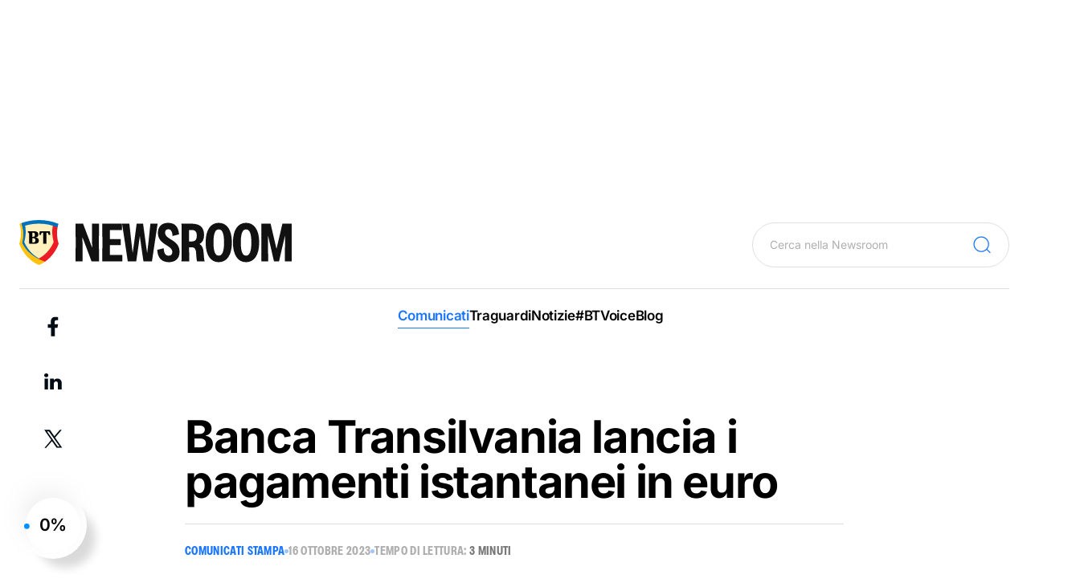

--- FILE ---
content_type: text/html; charset=utf-8
request_url: https://it.bancatransilvania.ro/news/comunicate-de-presa/banca-transilvania-lanseaza-platile-instant-euro
body_size: 59928
content:



<!DOCTYPE html>
<html lang="it" data-wg-translated="it">
    
    <head>
        <script nonce="ZHnucPEy1NTFErqhOFHH2dHZfvOVlzyB">window.grecaptchaSiteKey = '6LcsCdsUAAAAAAOgdrPxIOqo8tLMgv805uVhT4Ll';</script>

    <script src="https://it.bancatransilvania.ro/news/combine/e9532fd6ec82e6f2ba11012dbf52276b-1760336219" nonce="ZHnucPEy1NTFErqhOFHH2dHZfvOVlzyB"></script>
    <script src="https://it.bancatransilvania.ro/news/combine/e62c308851f968fae91280491c8fd7ca-1765182333" nonce="ZHnucPEy1NTFErqhOFHH2dHZfvOVlzyB"></script>
        
    <meta charset="utf-8">
<meta name="viewport" content="width=device-width, initial-scale=1, viewport-fit=cover">
<title>Banca Transilvania lancia i pagamenti istantanei in euro</title>
<meta name="description" content="Banca Transilvania sta lanciando i pagamenti istantanei in euro per privati e aziende, in una prima fase lo scorso anno, annunciando l'Instant Cash-In in euro.">
<meta name="title" content="Banca Transilvania lansează Plățile instant în euro">
<meta name="keywords" content="Plati instant in euro,Banca Transilvania,Leontin Toderici">
<meta property="og:image" content="https://www.bancatransilvania.ro/news/storage/app/media/BLOG/Lansare-plati-instant-Cover-Newsroom-Banca-Transilvania.jpg">
<meta property="og:image:secure_url" content="https://it.bancatransilvania.ro/news/storage/app/media/BLOG/Lansare-plati-instant-Cover-Newsroom-Banca-Transilvania.jpg">
<meta property="og:description" content="Banca Transilvania sta lanciando i pagamenti istantanei in euro per privati e aziende, in una prima fase lo scorso anno, annunciando l'Instant Cash-In in euro.">
<meta name="twitter:card" content="summary_large_image">
<meta name="twitter:title" content="Banca Transilvania lancia i pagamenti istantanei in euro">
<meta name="twitter:description" content="Banca Transilvania sta lanciando i pagamenti istantanei in euro per privati e aziende, in una prima fase lo scorso anno, annunciando l'Instant Cash-In in euro.">
<meta name="twitter:image" content="https://it.bancatransilvania.ro/news/storage/app/media/BLOG/Lansare-plati-instant-Cover-Newsroom-Banca-Transilvania.jpg">

    <link rel="stylesheet" href="https://it.bancatransilvania.ro/news/assets/themes/bt-newsroom/assets/style/_.mix.181d0435bc7469c170ab099207dcc242.css" nonce="ZHnucPEy1NTFErqhOFHH2dHZfvOVlzyB">
<link rel="stylesheet" href="https://it.bancatransilvania.ro/news/assets/plugins/bsd/sitesearch/assets/styles/_.mix.9e205ed0a7f5647c7e8e53b6cc5bc1eb.css" nonce="ZHnucPEy1NTFErqhOFHH2dHZfvOVlzyB">
    <base href="/news/">
    <script nonce="ZHnucPEy1NTFErqhOFHH2dHZfvOVlzyB">
    window.dataLayer = window.dataLayer || [];
	const getCookieValue = (name) =>{
		const regex = new RegExp(`(^| )${name}=([^;]+)`)
		const match = document.cookie.match(regex)
		if (match) {
			return match[2]
		}
		return null;
	}

	var promovare = false;
	var performanta_analiza = false;
	const OptConsentCookie = getCookieValue('OptConsent');
	if (OptConsentCookie) {
		const optConsentOptions = JSON.parse(OptConsentCookie);
		const optConsentGranted = optConsentOptions.val;
		if (optConsentGranted.includes('promovare')) {
			promovare = true;
		}

		if (optConsentGranted.includes('performanta_analiza')) {
			performanta_analiza = true;
		}

		if (performanta_analiza && promovare) {
			function gtag() { dataLayer.push(arguments); }
			gtag('consent', 'default', {
				'ad_user_data': 'granted',
				'ad_personalization': 'granted',
				'ad_storage': 'granted',
				'analytics_storage': 'granted',
				'wait_for_update': 500,
			});
			dataLayer.push({'gtm.start': new Date().getTime(), 'event': 'gtm.js'});
		}else {
			if (performanta_analiza) {
				function gtag() { dataLayer.push(arguments); }
				gtag('consent', 'default', {
					'ad_user_data': 'denied',
					'ad_personalization': 'denied',
					'ad_storage': 'denied',
					'analytics_storage': 'granted',
					'wait_for_update': 500,
				});
				dataLayer.push({'gtm.start': new Date().getTime(), 'event': 'gtm.js'});
			}
			
			if (promovare) {
				function gtag() { dataLayer.push(arguments); }
				gtag('consent', 'default', {
					'ad_user_data': 'granted',
					'ad_personalization': 'granted',
					'ad_storage': 'granted',
					'analytics_storage': 'denied',
					'wait_for_update': 500,
				});
				dataLayer.push({'gtm.start': new Date().getTime(), 'event': 'gtm.js'});
			}
		}
	}
</script><script type="application/json" id="weglot-data" nonce="ZHnucPEy1NTFErqhOFHH2dHZfvOVlzyB">{"originalCanonicalUrl":"https://www.bancatransilvania.ro/news/comunicate-de-presa/banca-transilvania-lanseaza-platile-instant-euro","originalPath":"/news/comunicate-de-presa/banca-transilvania-lanseaza-platile-instant-euro","settings":{"auto_switch":false,"auto_switch_fallback":null,"category":12,"custom_settings":{"button_style":{"with_name":true,"full_name":false,"is_dropdown":true,"with_flags":false,"flag_type":"rectangle_mat","custom_css":":root {\r\n    --wg-chevron-color: #0090FF;\r\n    --wg-action-background: transparent;\r\n}\r\n\r\n:root[data-color-scheme=\"light\"] {\r\n    --wg-text-color: #000;\r\n    --wg-action-background-hover: #F1F1F1;\r\n    --wg-dropdown-background: #F1F1F1;\r\n}\r\n:root[data-color-scheme=\"dark\"] {\r\n    --wg-text-color: #fff;\r\n    --wg-action-background-hover: #333;\r\n    --wg-dropdown-background: #333;\r\n}\r\n\r\n@media(max-width:991px) {\r\n    :root[data-color-scheme=\"light\"] {\r\n        --wg-action-border: #D9D9D9;\r\n        --wg-action-border-hover: #D9D9D9;\r\n    }\r\n\r\n    :root[data-color-scheme=\"dark\"] {\r\n        --wg-action-border: #333;\r\n        --wg-action-border-hover: #333;\r\n    }\r\n}\r\n\r\n@media(min-width:992px) {\r\n    :root {\r\n        --wg-action-border: transparent;\r\n    }\r\n\r\n    :root[data-color-scheme=\"light\"] {\r\n        --wg-action-border-hover: #F1F1F1;\r\n    }\r\n\r\n    :root[data-color-scheme=\"dark\"] {\r\n        --wg-action-border-hover: #333;\r\n    }\r\n}\r\n\r\n.closed ul {\r\n\tdisplay:none !important;\r\n}\r\n\r\n.wg-drop.country-selector {\r\n\tbackground-color: transparent;\r\n    color: var(--wg-text-color);\r\n}\r\n\r\n.wg-drop.country-selector .wgcurrent {\r\n    border: 0;\r\n}\r\n\r\n.wg-drop.country-selector .wgcurrent:after {\r\n    display: none;\r\n}\r\n\r\n.wg-drop.country-selector .wgcurrent a {\r\n    background-color: var(--wg-action-background);\r\n    color: var(--wg-text-color);\r\n\theight: 46px;\r\n    margin: 0;\r\n    padding: 7px 13px 7px 15px;\r\n    border-width: 1px;\r\n    border-style: solid;\r\n    border-color: var(--wg-action-border);\r\n    border-radius: 46px;\r\n\tfont-size: 13px;\r\n\tfont-weight: 600;\r\n    display: flex;\r\n    align-items: center;\r\n    gap: 8px;\r\n    transition: background-color .15s ease, color .15s ease;\r\n}\r\n\r\n.wg-drop.country-selector .wgcurrent a:after {\r\n    content: '';\r\n    width: 6px;\r\n    height: 6px;\r\n    border-width: 1px;\r\n    border-style: solid;\r\n    border-color: transparent var(--wg-chevron-color) var(--wg-chevron-color) transparent;\r\n    display: block;\r\n    transform: rotate(45deg) translateY(-3px);\r\n    transform-origin: 'center center';\r\n    transition: transform .15s ease;\r\n}\r\n\r\n.wg-drop.country-selector .wgcurrent a:hover {\r\n    background-color: var(--wg-action-background-hover);\r\n    border-color: var(--wg-action-border);\r\n}\r\n\r\n.wg-drop.country-selector.open .wgcurrent a:after {\r\n    transform: rotate(225deg) translateX(-3px);\r\n    transform-origin: 'center center';\r\n}\r\n\r\n.wg-drop.country-selector a {\r\n    color: var(--wg-text-color);\r\n    height: auto;\r\n}\r\n\r\n.wg-drop.country-selector a:hover {\r\n    color: var(--wg-text-color);\r\n}\r\n\r\n.wg-drop.country-selector ul {\r\n    background-color: var(--wg-dropdown-background);\r\n    border-radius: 8px;\r\n    border: 0;\r\n    grid-auto-flow: row !important;\r\n}\r\n\r\n.wg-drop.country-selector ul a {\r\n    color: var(--wg-text-color);\r\n    height: 37px;\r\n}"},"switchers":[],"dynamic":".error-text,.rezultate,.bt-btn-large","loading_bar":true,"wait_transition":true,"translate_search":false,"hide_switcher":false,"translate_amp":false,"translate_email":false,"override_hreflang":false,"definitions":{}},"deleted_at":null,"dynamics":[{"value":"#unitati-home"},{"value":".error-text"},{"value":".bt-retea-unitati-map-info-logo-and-text"},{"value":".bt-footer-language-menu"},{"value":".bt-homepage-curs-valutar"},{"value":".gdprcookie-wrapper"},{"value":".gdprcookie"},{"value":".gdprcookie-wrapper > *"},{"value":".bt-homepage-bt-pay"},{"value":"output"}],"excluded_blocks":[{"value":".controls","description":"left and right arrow from sliders"},{"value":".bt-icon-right","description":"arrow"},{"value":".bt-icon","description":"icon translations"},{"value":".bt-no-translate","description":"example: <span class=\"bt-no-translate\"> text you don't want to translate </span>"},{"value":".bt-language-menu","description":"language menu"},{"value":".bt-footer-language-menu","description":null},{"value":".bt-footer-language-menu-options","description":null},{"value":"bt-icon","description":null}],"excluded_paths":[{"excluded_languages":[],"language_button_displayed":true,"type":"CONTAIN","value":"/relatii-investitori"},{"excluded_languages":[],"language_button_displayed":true,"type":"CONTAIN","value":"/en/investor-relations"},{"excluded_languages":[],"language_button_displayed":true,"type":"CONTAIN","value":"/think/"},{"excluded_languages":[],"language_button_displayed":true,"type":"CONTAIN","value":"/think/en/"},{"excluded_languages":[],"language_button_displayed":true,"type":"CONTAIN","value":"/politica-prelucrare-si-protectie-date-personale-en"},{"excluded_languages":[],"language_button_displayed":true,"type":"CONTAIN","value":"/nota-informare-generala-privind-prelucarea-si-protectia-datelor-cu-caracter-personal-clienti-bt-en"},{"excluded_languages":[],"language_button_displayed":true,"type":"CONTAIN","value":"/lista-bancilor-corespondente"},{"excluded_languages":[],"language_button_displayed":true,"type":"CONTAIN","value":"/wallet-bt-pay/politica-de-confidentialitate-en"},{"excluded_languages":[],"language_button_displayed":false,"type":"START_WITH","value":"/files"},{"excluded_languages":[],"language_button_displayed":false,"type":"START_WITH","value":"/assets"}],"external_enabled":true,"host":"www.bancatransilvania.ro","is_dns_set":false,"is_https":true,"language_from":"ro","language_from_custom_flag":null,"language_from_custom_name":"RO","languages":[{"connect_host_destination":{"is_dns_set":true,"created_on_aws":1662710797,"host":"ukr.bancatransilvania.ro"},"custom_code":null,"custom_flag":"ua","custom_local_name":"UKR","custom_name":"UKR","enabled":true,"language_to":"uk"},{"connect_host_destination":{"is_dns_set":true,"created_on_aws":1662710797,"host":"it.bancatransilvania.ro"},"custom_code":null,"custom_flag":"it","custom_local_name":"IT","custom_name":null,"enabled":true,"language_to":"it"},{"connect_host_destination":{"is_dns_set":true,"created_on_aws":1662710797,"host":"en.bancatransilvania.ro"},"custom_code":null,"custom_flag":null,"custom_local_name":null,"custom_name":"EN","enabled":true,"language_to":"en"},{"connect_host_destination":{"is_dns_set":true,"created_on_aws":1662710797,"host":"hu.bancatransilvania.ro"},"custom_code":null,"custom_flag":"hu","custom_local_name":null,"custom_name":"HU","enabled":true,"language_to":"hu"}],"media_enabled":true,"page_views_enabled":true,"technology_id":12,"technology_name":"Other","translation_engine":3,"url_type":"SUBDOMAIN","versions":{"translation":1767187638,"slugTranslation":1765879879}}}</script>
<script async="" src="https://cdn.weglot.com/weglot.min.js?api_key=wg_9ff604789e4e913619020ffa72bf63599&hide_switcher=true" type="text/javascript" nonce="ZHnucPEy1NTFErqhOFHH2dHZfvOVlzyB"></script></head>
    <body>
        <div class="bt-site-search-modal" id="bt-site-search-modal" popover="" data-scroll-lock="">
    <div class="bt-site-search-modal-content">
        <div class="bt-site-search-modal-container">
            <div class="bt-site-search-modal-heading">
                <label class="bt-site-search-modal-field">
                    <bt-icon symbol="search" data-wg-notranslate=""></bt-icon>
                    <input type="text" placeholder="Ricerca nel sito web" data-site-search-input="" required="" aria-label="Caută în site">
                    <button type="button" data-site-search-input-clear="" aria-label="Resetează câmpul de căurtare">
                        <bt-icon symbol="close-circle" data-wg-notranslate=""></bt-icon>
                    </button>
                </label>
                <button type="button" class="bt-site-search-modal-close" popovertarget="bt-site-search-modal" popovertargetaction="hide">
                    <strong>Chiudere</strong>
                </button>
            </div>

            <div class="bt-site-search-modal-sections">
                <div class="bt-site-search-modal-section" data-site-search-results="">
                    <div class="bt-site-search-modal-results"></div>
                </div>
                <div class="bt-site-search-modal-section" data-site-search-load-more="">
                    <div class="bt-site-search-modal-actions">
                        <button type="button" class="bt-site-search-modal-action" data-site-search-next-page="">Carica altri risultati</button>
                    </div>
                </div>
                <div class="bt-site-search-modal-section" data-site-search-all-results="">
                    <div class="bt-site-search-modal-section-heading">Avete raggiunto la fine dei risultati</div>
                </div>
                <div class="bt-site-search-modal-section" data-site-search-no-results="">
                    <div class="bt-site-search-modal-section-heading">Nessun risultato trovato</div>
                </div>
                            </div>
        </div>
    </div>
</div>
        <div class="bt-container">
    <header class="bt-news-main-menu">
        
                <div class="bt-header-social-sharing">
            <div class="text">
                Banca Transilvania lancia i pagamenti istantanei in euro
            </div>
            <div class="sharing">
                <div class="bt-page-social-sharing">
    <button type="button" data-social-share="facebook">
        <bt-icon symbol="facebook" data-wg-notranslate=""></bt-icon>
    </button>
    <button type="button" data-social-share="linkedin">
        <bt-icon symbol="linkedin" data-wg-notranslate=""></bt-icon>
    </button>
    <button type="button" data-social-share="twitter" class="color">
        <bt-icon symbol="twitter" data-wg-notranslate=""></bt-icon>
    </button>
    </div>            </div>
            <button type="button" class="action"><span>Condividi</span>
                <svg width="16" height="16" viewBox="0 0 16 16" fill="none" xmlns="http://www.w3.org/2000/svg">
                    <g clip-path="url(#clip0_2428_17541)">
                        <path d="M1 7.5C1 8.16304 1.26339 8.79893 1.73223 9.26777C2.20107 9.73661 2.83696 10 3.5 10C4.16304 10 4.79893 9.73661 5.26777 9.26777C5.73661 8.79893 6 8.16304 6 7.5C6 6.83696 5.73661 6.20107 5.26777 5.73223C4.79893 5.26339 4.16304 5 3.5 5C2.83696 5 2.20107 5.26339 1.73223 5.73223C1.26339 6.20107 1 6.83696 1 7.5Z" stroke="#1A76FF" stroke-width="1.3" stroke-linecap="round" stroke-linejoin="round"></path>
                        <path d="M10 4C10 4.66304 10.2634 5.29893 10.7322 5.76777C11.2011 6.23661 11.837 6.5 12.5 6.5C13.163 6.5 13.7989 6.23661 14.2678 5.76777C14.7366 5.29893 15 4.66304 15 4C15 3.33696 14.7366 2.70107 14.2678 2.23223C13.7989 1.76339 13.163 1.5 12.5 1.5C11.837 1.5 11.2011 1.76339 10.7322 2.23223C10.2634 2.70107 10 3.33696 10 4Z" stroke="#1A76FF" stroke-width="1.3" stroke-linecap="round" stroke-linejoin="round"></path>
                        <path d="M10 12C10 12.663 10.2634 13.2989 10.7322 13.7678C11.2011 14.2366 11.837 14.5 12.5 14.5C13.163 14.5 13.7989 14.2366 14.2678 13.7678C14.7366 13.2989 15 12.663 15 12C15 11.337 14.7366 10.7011 14.2678 10.2322C13.7989 9.76339 13.163 9.5 12.5 9.5C11.837 9.5 11.2011 9.76339 10.7322 10.2322C10.2634 10.7011 10 11.337 10 12Z" stroke="#1A76FF" stroke-width="1.3" stroke-linecap="round" stroke-linejoin="round"></path>
                        <path d="M5.83105 6.594L10.1697 4.90667" stroke="#1A76FF" stroke-width="1.3" stroke-linecap="round" stroke-linejoin="round"></path>
                        <path d="M5.73633 8.61867L10.263 10.882" stroke="#1A76FF" stroke-width="1.3" stroke-linecap="round" stroke-linejoin="round"></path>
                    </g>
                    <defs>
                        <clipPath id="clip0_2428_17541">
                            <rect width="16" height="16" fill="white"></rect>
                        </clipPath>
                    </defs>
                </svg>

            </button>
            <button type="button" class="action-after"><span>Chiudere</span>
                <svg width="11" height="11" viewBox="0 0 11 11" fill="none" xmlns="http://www.w3.org/2000/svg">
                    <path d="M0.650391 10.025L10.0254 0.650002" stroke="#1A76FF" stroke-width="1.3" stroke-linecap="round" stroke-linejoin="round"></path>
                    <path d="M10.0254 10.025L0.650391 0.650002" stroke="#1A76FF" stroke-width="1.3" stroke-linecap="round" stroke-linejoin="round"></path>
                </svg>


            </button>
        </div>
        
        <div class="bt-news-main-menu-top">
            <a href="https://it.bancatransilvania.ro/news">
    <svg class="bt-news-main-menu-logo" role="img" aria-label="Logo" width="340" height="56" viewBox="0 0 340 56" fill="none" xmlns="http://www.w3.org/2000/svg">
        <path d="M24.4932 55.4995C21.8583 54.4207 19.3585 53.0378 17.0447 51.3787C14.5764 49.6126 12.2947 47.5994 10.2349 45.3703C6.00541 40.8002 2.69123 35.4616 0.471832 29.6435C3.13635 20.45 3.22991 13.0463 0.760658 5.02018C4.36153 3.55732 8.09388 2.4417 11.9069 1.68852C20.2183 0.0558926 28.768 0.0558926 37.0794 1.68852C40.8855 2.44281 44.611 3.55842 48.2053 5.02018C45.7401 13.0463 45.8296 20.45 48.4982 29.6435C46.2801 35.4622 42.9657 40.801 38.7351 45.3703C36.6815 47.5996 34.4052 49.6129 31.9416 51.3787C29.6278 53.0378 27.128 54.4207 24.4932 55.4995Z" fill="#FFF0BD"></path>
        <path d="M31.9986 51.9035C39.4592 46.6843 45.6303 38.646 48.9864 29.664C46.7734 22.1016 46.2974 15.7393 47.6236 9.17772L47.3673 8.33158L42.2376 6.6027L41.7047 7.02984C40.5087 13.5874 40.8586 20.0188 42.8071 27.4835C37.9256 38.7436 29.5212 45.5697 23.5372 48.1854L23.4884 49.0681L30.5097 52.1557L31.9986 51.9035Z" fill="#ED1C24"></path>
        <path d="M24.4932 0.000413249C16.9704 -0.0204231 9.50363 1.29497 2.4408 3.88531L2.20079 4.33686C3.50054 7.89935 4.2934 11.6268 4.55614 15.4098C4.82463 19.3842 4.38935 23.501 3.18524 28.3663L3.15676 28.4761L3.20964 28.5941C4.4761 31.307 6.05719 33.8616 7.92034 36.2052C8.85821 37.3799 9.86047 38.5017 10.9225 39.5654C12.0063 40.65 13.1455 41.6779 14.3355 42.6448C15.5315 43.6171 16.817 44.5608 18.1553 45.4517C19.4937 46.3426 20.8931 47.1887 22.3738 47.9738L23.1386 48.3806H23.5454V48.1935C23.8586 48.0593 24.1759 47.9088 24.5014 47.7501C18.6069 44.8578 10.7964 38.166 6.19553 27.4917C8.13594 20.0188 8.47765 13.5874 7.28167 7.02985C12.8663 5.362 18.6649 4.5205 24.4932 4.53212C32.4382 4.50059 40.307 6.08099 47.6236 9.17773C47.9258 7.68239 48.3101 6.20484 48.7749 4.75179C41.0727 1.58499 32.821 -0.0296885 24.4932 0.000413249Z" fill="#0072BC"></path>
        <path d="M31.9986 51.9035C18.4238 46.9121 8.5834 39.2277 3.54726 28.4517C6.05719 18.3062 5.08902 11.9439 2.44078 3.88528C1.69227 4.15648 0.954615 4.44531 0.227806 4.75176C2.81503 12.969 2.70113 20.4215 0 29.664C4.43408 41.5261 13.7945 51.7408 24.4932 55.9999C27.1455 54.9303 29.6642 53.5556 31.9986 51.9035Z" fill="#FFC20E"></path>
        <path d="M20.2422 21.7722V21.6827C22.2314 21.4142 23.7488 20.5192 23.7488 18.1964C23.7488 15.2675 21.426 13.9698 18.5662 13.9698H10.7435V15.597C11.7931 15.597 12.1714 15.8858 12.1714 17.1591V28.6551C12.1725 28.8922 12.2671 29.1192 12.4347 29.2868C12.6023 29.4544 12.8293 29.549 13.0663 29.5501H19.034C22.8986 29.5501 24.2858 28.0734 24.2858 25.592C24.2858 23.3587 23.0328 22.0406 20.2422 21.7722ZM16.2719 15.7597H17.1628C18.7533 15.7597 19.4001 16.4065 19.4001 18.3062C19.4001 20.4541 18.8184 20.8772 17.2523 20.8772H16.2719V15.7597ZM17.5899 27.8944H16.2719V22.6061H17.7364C19.2781 22.6061 19.9941 23.3668 19.9941 25.2665C19.9941 27.4022 19.213 27.8944 17.5818 27.8944H17.5899ZM38.2673 14.8119L38.4829 18.3754H36.5385C36.0462 16.4513 35.912 15.7597 34.4394 15.7597H33.7885V29.5501H29.6961V15.7597H29.0534C27.5767 15.7597 27.4262 16.4513 26.9503 18.3754H25.0058L25.2214 14.8119C25.2349 14.5845 25.3345 14.3708 25.5 14.2144C25.6656 14.0579 25.8845 13.9704 26.1123 13.9698H37.3724C37.6009 13.9694 37.8208 14.0564 37.9872 14.213C38.1536 14.3695 38.2538 14.5838 38.2673 14.8119Z" fill="black"></path>
        <path d="M69.9864 51.4834L70.1897 28.0339L69.9864 4.5166H79.3391L90.5894 34.1335H90.6572L90.5894 24.1708L90.3861 4.5166H99.2644L99.0611 27.9661L99.2644 51.4834H89.9117L83.4055 34.0657L78.7291 21.8665H78.5936L78.6614 31.8292L78.8647 51.4834H69.9864Z" fill="#111111"></path>
        <path d="M103.238 51.4834L103.441 27.9661L103.238 4.5166H127.839V12.5138H112.726L112.658 23.6286H126.28V31.287H112.658L112.726 43.4862H128.246V51.4834H103.238Z" fill="#111111"></path>
        <path d="M135.008 51.4834L131.416 27.3562L127.892 4.5166H136.974L139.346 26.2718L141.04 40.7075H141.176L143.141 26.6106L146.055 4.5166H154.053L157.035 26.5429L159.068 40.7075H159.203L160.898 26.3396L163.202 4.5166H172.148L168.692 27.3562L165.1 51.4834H154.527L151.748 32.5069L150.054 20.3077H149.919L148.292 32.5069L145.513 51.4834H135.008Z" fill="#111111"></path>
        <path d="M186.319 52.5C176.966 52.5 172.222 47.0104 171.68 37.1155L179.745 35.1501C180.016 42.334 182.523 44.435 185.912 44.435C188.691 44.435 190.453 42.6729 190.453 39.8942C190.453 30.9481 172.493 31.2192 172.493 15.9025C172.493 8.44744 177.101 3.5 185.166 3.5C193.909 3.5 198.179 8.7863 198.789 17.8679L190.656 19.9011C190.588 14.547 188.826 11.4972 185.37 11.4972C183.065 11.4972 181.439 12.8527 181.439 15.6992C181.439 24.8485 199.467 24.103 199.467 39.6909C199.467 48.3658 193.706 52.5 186.319 52.5Z" fill="#111111"></path>
        <path d="M201.866 51.4834L202.069 27.9661L201.866 4.5166H214.201C224.502 4.5166 229.924 8.92185 229.924 18.3423C229.924 24.103 227.959 28.0339 224.163 29.8638C227.349 31.4903 228.975 34.879 229.45 41.1819C229.789 46.1971 230.06 49.7213 230.67 51.4834H221.181C220.707 49.7891 220.436 46.8748 220.097 41.5207C219.758 35.1501 217.793 33.9302 213.794 33.9302H211.354L211.422 51.4834H201.866ZM214.472 26.6784C219.013 26.6784 220.91 24.4419 220.91 19.2234C220.91 14.7503 219.013 12.3783 214.336 12.3783H211.354V26.6784H214.472Z" fill="#111111"></path>
        <path d="M248.173 52.5C238.074 52.5 231.907 43.6217 231.907 27.9661C231.907 12.2427 238.142 3.5 248.173 3.5C258.339 3.5 264.574 12.1072 264.574 27.9661C264.574 43.6895 258.339 52.5 248.173 52.5ZM248.173 44.3672C252.51 44.3672 254.814 39.4876 254.814 27.9661C254.814 16.1736 252.51 11.6328 248.173 11.6328C244.038 11.6328 241.666 16.3091 241.666 27.9661C241.666 39.5553 243.971 44.3672 248.173 44.3672Z" fill="#111111"></path>
        <path d="M282.152 52.5C272.054 52.5 265.886 43.6217 265.886 27.9661C265.886 12.2427 272.121 3.5 282.152 3.5C292.318 3.5 298.553 12.1072 298.553 27.9661C298.553 43.6895 292.318 52.5 282.152 52.5ZM282.152 44.3672C286.489 44.3672 288.794 39.4876 288.794 27.9661C288.794 16.1736 286.489 11.6328 282.152 11.6328C278.018 11.6328 275.646 16.3091 275.646 27.9661C275.646 39.5553 277.95 44.3672 282.152 44.3672Z" fill="#111111"></path>
        <path d="M301.156 51.4834L301.36 28.7116L301.156 4.5166H312.746L316.948 22.5443L319.997 35.4889H320.201L323.251 22.5443L327.452 4.5166H339.042L338.906 28.2372L339.042 51.4834H330.502L330.638 32.6425V19.9011H330.57L327.249 33.9979L323.251 51.4834H316.948L309.696 19.9011H309.56V32.6425L309.696 51.4834H301.156Z" fill="#111111"></path>
    </svg>
</a>            <div class="bt-news-search">
    <input type="text" class="bt-news-search-input" data-site-search-outsider-input="" placeholder="Cerca nella Newsroom" aria-role="searchbox" aria-label="Căutare">
    <bt-icon class="bt-news-search-icon" symbol="search" data-wg-notranslate=""></bt-icon>
</div>            <button class="bt-news-menu-hamburger" aria-label="Open menu">
                <svg width="24" height="24" role="img" aria-label="Meniu" viewBox="0 0 24 24" fill="none" xmlns="http://www.w3.org/2000/svg">
                    <path d="M2.25 18.0029H21.75 M2.25 12.0029H21.75 M2.25 6.00293H21.75" stroke="#1A76FF" stroke-width="1.3" stroke-linecap="round" stroke-linejoin="round"></path>
                </svg>
            </button>
        </div>
        <nav class="bt-news-main-menu-nav">
    <div class="bt-news-main-menu-nav-top">
        <a href="https://it.bancatransilvania.ro/news">
    <svg class="bt-news-main-menu-logo" role="img" aria-label="Logo" width="340" height="56" viewBox="0 0 340 56" fill="none" xmlns="http://www.w3.org/2000/svg">
        <path d="M24.4932 55.4995C21.8583 54.4207 19.3585 53.0378 17.0447 51.3787C14.5764 49.6126 12.2947 47.5994 10.2349 45.3703C6.00541 40.8002 2.69123 35.4616 0.471832 29.6435C3.13635 20.45 3.22991 13.0463 0.760658 5.02018C4.36153 3.55732 8.09388 2.4417 11.9069 1.68852C20.2183 0.0558926 28.768 0.0558926 37.0794 1.68852C40.8855 2.44281 44.611 3.55842 48.2053 5.02018C45.7401 13.0463 45.8296 20.45 48.4982 29.6435C46.2801 35.4622 42.9657 40.801 38.7351 45.3703C36.6815 47.5996 34.4052 49.6129 31.9416 51.3787C29.6278 53.0378 27.128 54.4207 24.4932 55.4995Z" fill="#FFF0BD"></path>
        <path d="M31.9986 51.9035C39.4592 46.6843 45.6303 38.646 48.9864 29.664C46.7734 22.1016 46.2974 15.7393 47.6236 9.17772L47.3673 8.33158L42.2376 6.6027L41.7047 7.02984C40.5087 13.5874 40.8586 20.0188 42.8071 27.4835C37.9256 38.7436 29.5212 45.5697 23.5372 48.1854L23.4884 49.0681L30.5097 52.1557L31.9986 51.9035Z" fill="#ED1C24"></path>
        <path d="M24.4932 0.000413249C16.9704 -0.0204231 9.50363 1.29497 2.4408 3.88531L2.20079 4.33686C3.50054 7.89935 4.2934 11.6268 4.55614 15.4098C4.82463 19.3842 4.38935 23.501 3.18524 28.3663L3.15676 28.4761L3.20964 28.5941C4.4761 31.307 6.05719 33.8616 7.92034 36.2052C8.85821 37.3799 9.86047 38.5017 10.9225 39.5654C12.0063 40.65 13.1455 41.6779 14.3355 42.6448C15.5315 43.6171 16.817 44.5608 18.1553 45.4517C19.4937 46.3426 20.8931 47.1887 22.3738 47.9738L23.1386 48.3806H23.5454V48.1935C23.8586 48.0593 24.1759 47.9088 24.5014 47.7501C18.6069 44.8578 10.7964 38.166 6.19553 27.4917C8.13594 20.0188 8.47765 13.5874 7.28167 7.02985C12.8663 5.362 18.6649 4.5205 24.4932 4.53212C32.4382 4.50059 40.307 6.08099 47.6236 9.17773C47.9258 7.68239 48.3101 6.20484 48.7749 4.75179C41.0727 1.58499 32.821 -0.0296885 24.4932 0.000413249Z" fill="#0072BC"></path>
        <path d="M31.9986 51.9035C18.4238 46.9121 8.5834 39.2277 3.54726 28.4517C6.05719 18.3062 5.08902 11.9439 2.44078 3.88528C1.69227 4.15648 0.954615 4.44531 0.227806 4.75176C2.81503 12.969 2.70113 20.4215 0 29.664C4.43408 41.5261 13.7945 51.7408 24.4932 55.9999C27.1455 54.9303 29.6642 53.5556 31.9986 51.9035Z" fill="#FFC20E"></path>
        <path d="M20.2422 21.7722V21.6827C22.2314 21.4142 23.7488 20.5192 23.7488 18.1964C23.7488 15.2675 21.426 13.9698 18.5662 13.9698H10.7435V15.597C11.7931 15.597 12.1714 15.8858 12.1714 17.1591V28.6551C12.1725 28.8922 12.2671 29.1192 12.4347 29.2868C12.6023 29.4544 12.8293 29.549 13.0663 29.5501H19.034C22.8986 29.5501 24.2858 28.0734 24.2858 25.592C24.2858 23.3587 23.0328 22.0406 20.2422 21.7722ZM16.2719 15.7597H17.1628C18.7533 15.7597 19.4001 16.4065 19.4001 18.3062C19.4001 20.4541 18.8184 20.8772 17.2523 20.8772H16.2719V15.7597ZM17.5899 27.8944H16.2719V22.6061H17.7364C19.2781 22.6061 19.9941 23.3668 19.9941 25.2665C19.9941 27.4022 19.213 27.8944 17.5818 27.8944H17.5899ZM38.2673 14.8119L38.4829 18.3754H36.5385C36.0462 16.4513 35.912 15.7597 34.4394 15.7597H33.7885V29.5501H29.6961V15.7597H29.0534C27.5767 15.7597 27.4262 16.4513 26.9503 18.3754H25.0058L25.2214 14.8119C25.2349 14.5845 25.3345 14.3708 25.5 14.2144C25.6656 14.0579 25.8845 13.9704 26.1123 13.9698H37.3724C37.6009 13.9694 37.8208 14.0564 37.9872 14.213C38.1536 14.3695 38.2538 14.5838 38.2673 14.8119Z" fill="black"></path>
        <path d="M69.9864 51.4834L70.1897 28.0339L69.9864 4.5166H79.3391L90.5894 34.1335H90.6572L90.5894 24.1708L90.3861 4.5166H99.2644L99.0611 27.9661L99.2644 51.4834H89.9117L83.4055 34.0657L78.7291 21.8665H78.5936L78.6614 31.8292L78.8647 51.4834H69.9864Z" fill="#111111"></path>
        <path d="M103.238 51.4834L103.441 27.9661L103.238 4.5166H127.839V12.5138H112.726L112.658 23.6286H126.28V31.287H112.658L112.726 43.4862H128.246V51.4834H103.238Z" fill="#111111"></path>
        <path d="M135.008 51.4834L131.416 27.3562L127.892 4.5166H136.974L139.346 26.2718L141.04 40.7075H141.176L143.141 26.6106L146.055 4.5166H154.053L157.035 26.5429L159.068 40.7075H159.203L160.898 26.3396L163.202 4.5166H172.148L168.692 27.3562L165.1 51.4834H154.527L151.748 32.5069L150.054 20.3077H149.919L148.292 32.5069L145.513 51.4834H135.008Z" fill="#111111"></path>
        <path d="M186.319 52.5C176.966 52.5 172.222 47.0104 171.68 37.1155L179.745 35.1501C180.016 42.334 182.523 44.435 185.912 44.435C188.691 44.435 190.453 42.6729 190.453 39.8942C190.453 30.9481 172.493 31.2192 172.493 15.9025C172.493 8.44744 177.101 3.5 185.166 3.5C193.909 3.5 198.179 8.7863 198.789 17.8679L190.656 19.9011C190.588 14.547 188.826 11.4972 185.37 11.4972C183.065 11.4972 181.439 12.8527 181.439 15.6992C181.439 24.8485 199.467 24.103 199.467 39.6909C199.467 48.3658 193.706 52.5 186.319 52.5Z" fill="#111111"></path>
        <path d="M201.866 51.4834L202.069 27.9661L201.866 4.5166H214.201C224.502 4.5166 229.924 8.92185 229.924 18.3423C229.924 24.103 227.959 28.0339 224.163 29.8638C227.349 31.4903 228.975 34.879 229.45 41.1819C229.789 46.1971 230.06 49.7213 230.67 51.4834H221.181C220.707 49.7891 220.436 46.8748 220.097 41.5207C219.758 35.1501 217.793 33.9302 213.794 33.9302H211.354L211.422 51.4834H201.866ZM214.472 26.6784C219.013 26.6784 220.91 24.4419 220.91 19.2234C220.91 14.7503 219.013 12.3783 214.336 12.3783H211.354V26.6784H214.472Z" fill="#111111"></path>
        <path d="M248.173 52.5C238.074 52.5 231.907 43.6217 231.907 27.9661C231.907 12.2427 238.142 3.5 248.173 3.5C258.339 3.5 264.574 12.1072 264.574 27.9661C264.574 43.6895 258.339 52.5 248.173 52.5ZM248.173 44.3672C252.51 44.3672 254.814 39.4876 254.814 27.9661C254.814 16.1736 252.51 11.6328 248.173 11.6328C244.038 11.6328 241.666 16.3091 241.666 27.9661C241.666 39.5553 243.971 44.3672 248.173 44.3672Z" fill="#111111"></path>
        <path d="M282.152 52.5C272.054 52.5 265.886 43.6217 265.886 27.9661C265.886 12.2427 272.121 3.5 282.152 3.5C292.318 3.5 298.553 12.1072 298.553 27.9661C298.553 43.6895 292.318 52.5 282.152 52.5ZM282.152 44.3672C286.489 44.3672 288.794 39.4876 288.794 27.9661C288.794 16.1736 286.489 11.6328 282.152 11.6328C278.018 11.6328 275.646 16.3091 275.646 27.9661C275.646 39.5553 277.95 44.3672 282.152 44.3672Z" fill="#111111"></path>
        <path d="M301.156 51.4834L301.36 28.7116L301.156 4.5166H312.746L316.948 22.5443L319.997 35.4889H320.201L323.251 22.5443L327.452 4.5166H339.042L338.906 28.2372L339.042 51.4834H330.502L330.638 32.6425V19.9011H330.57L327.249 33.9979L323.251 51.4834H316.948L309.696 19.9011H309.56V32.6425L309.696 51.4834H301.156Z" fill="#111111"></path>
    </svg>
</a>        <button class="bt-news-menu-hamburger" aria-label="Close menu">
            Chiudere <bt-icon symbol="close" data-wg-notranslate=""></bt-icon>
        </button>
        <div class="bt-news-search">
    <input type="text" class="bt-news-search-input" data-site-search-outsider-input="" placeholder="Cerca nella Newsroom" aria-role="searchbox" aria-label="Căutare">
    <bt-icon class="bt-news-search-icon" symbol="search" data-wg-notranslate=""></bt-icon>
</div>    </div>
    <ul class="bt-news-main-menu-links">
                    <li class="active">
                <a href="https://it.bancatransilvania.ro/news/comunicate-de-presa">Comunicati <bt-icon symbol="chevron-right" data-wg-notranslate=""></bt-icon></a>
            </li>
                    <li class="">
                <a href="https://it.bancatransilvania.ro/news/milestones">Traguardi <bt-icon symbol="chevron-right" data-wg-notranslate=""></bt-icon></a>
            </li>
                    <li class="">
                <a href="https://it.bancatransilvania.ro/news/noutati">Notizie <bt-icon symbol="chevron-right" data-wg-notranslate=""></bt-icon></a>
            </li>
                    <li class="">
                <a href="https://it.bancatransilvania.ro/news/bt-voice">#BTVoice <bt-icon symbol="chevron-right" data-wg-notranslate=""></bt-icon></a>
            </li>
                    <li class="">
                <a href="https://blog.bancatransilvania.ro">Blog <bt-icon symbol="chevron-right" data-wg-notranslate=""></bt-icon></a>
            </li>
            </ul>
</nav>    </header>
</div>        
        <main> 
            <div class="bt-container">

            <div class="bt-default-grid-center bt-visible-in-viewport">
    <article class="bt-article-page-content bt-visible-in-viewport">
        <h2>Banca Transilvania lancia i pagamenti istantanei in euro</h2>
        <div class="bt-article-page-content-top">
            <div class="bt-article-page-content-details">
                <div class="bt-article-page-content-details-category">COMUNICATI STAMPA</div>
                <div class="bt-article-page-content-details-bullet"></div>
                <div class="bt-article-page-content-details-date">16 ottobre 2023</div>
                <div class="bt-article-page-content-details-bullet"></div>
                <div class="bt-article-page-content-details-time">
                    TEMPO DI LETTURA: <span>3 MINUTI</span>
                </div>
            </div>
                    </div>
        
                    <div class="image bt-visible-in-viewport">
    <img src="https://www.bancatransilvania.ro/news/storage/app/media/BLOG/Lansare-plati-instant-Cover-Newsroom-Banca-Transilvania.jpg" alt="Banca Transilvania lancia i pagamenti istantanei in euro" loading="lazy" class="bt-visible-in-viewport">
</div>            <div class="content bt-visible-in-viewport">
                <p><br></p><p><strong>Aggiornamento 2025:</strong> per proteggere ulteriormente il denaro dei clienti e per motivi di sicurezza online, la soglia per i trasferimenti (tramite l'opzione Pagamenti istantanei) è stata modificata come segue: </p><ul><li>Per gli individui: 500 euro (da 1.000 euro)</li><li>Per le aziende: 3.000 €/transazione (da 10.000 €/transazione)</li></ul><p><br></p><p>---<br><br></p><ul><li>BT è l'unica banca in Romania attraverso la quale i clienti - privati e aziende - possono effettuare bonifici istantanei in euro.</li><li>La banca ha aderito all'iniziativa europea dei pagamenti istantanei.</li><li>Il denaro raggiunge il beneficiario in circa dieci secondi.</li><li>Le commissioni sono standard per i pagamenti in euro nell'area SEPA.</li><li>I pagamenti possono essere effettuati 24 ore su 24, 7 giorni su 7, tramite alcune applicazioni BT.</li></ul><p><br></p><p>Banca Transilvania lancia i <strong>pagamenti istantanei in euro</strong> per i privati e le aziende, in una prima fase lo scorso anno, annunciando l'<a href="https://it.bancatransilvania.ro/news/comunicate-de-presa/premiera-in-romania-incasari-instant-in-euro-prin-intermediul-banca-transilvania" rel="noopener noreferrer" target="_blank">Instant Euro Cash</a>. I trasferimenti istantanei in euro - pagamenti e prelievi - significano accesso al denaro in circa dieci secondi. Le aziende possono effettuare questi pagamenti attraverso <a href="https://ib.btrl.ro/BT24/" rel="noopener noreferrer" target="_blank">BT24</a> e <a href="https://www.neobt.ro/" rel="noopener noreferrer" target="_blank">NeoBT</a>, e i privati anche attraverso NeoBT.<br/><br/>Includendo i Trasferimenti istantanei in euro nella sua offerta, Banca Transilvania si unisce all'<a href="https://finance.ec.europa.eu/system/files/2023-04/instant-payments-factsheet_ro.pdf" rel="noopener noreferrer" target="_blank">iniziativa europea</a> che prevede che i <em>trasferimenti di denaro del giorno successivo</em> diventino <em>trasferimenti</em> <em>in dieci secondi</em>, contribuendo a un significativo aumento del flusso di cassa e a un risparmio di costi per le aziende, soprattutto per le PMI.</p><blockquote><p><em>"Siamo la prima banca in Romania a fornire ai clienti l'intera gamma di bonifici istantanei in euro disponibili nell'Unione Europea, il che significa pagamenti istantanei verso oltre 500 banche dell'UE. Siamo lieti di far parte di questa comunità di banche che, aderendo al sistema di regolamento TIPS, sta trasformando l'attività bancaria e i pagamenti in Europa. Più banche si uniranno a noi, più questi pagamenti saranno accessibili in Romania e in Europa, per essere ancora più competitivi con la digitalizzazione. </em>I <em data-wg-splitted>pagamenti istantanei liberano fondamentalmente il denaro dal flusso di elaborazione - i cosiddetti importi di transito - che può essere utilizzato più rapidamente per i consumi o gli investimenti" - </em>afferma Leontin Toderici, Vice Direttore Generale Operations di Banca Transilvania. <em> </em></p></blockquote><p><strong>Pagamenti immediati per la popolazione: </strong></p><ul><li>Il denaro viene ricevuto dal beneficiario entro 10 secondi.</li><li>È possibile trasferire fino a 1.000 euro per transazione.</li><li>I vantaggi dei pagamenti istantanei con commissioni standard, simili a quelli degli altri pagamenti in euro effettuati nell'Area Unica dei Pagamenti in Euro <a href="https://intreb.bancatransilvania.ro/ce-este-o-plata-sepa/" rel="noopener noreferrer" target="_blank">(SEPA</a> ).</li></ul><p><strong>Pagamenti istantanei per le aziende</strong>:</p><ul><li>Significa un flusso di cassa efficiente e una scelta più ampia di metodi di pagamento.</li><li>La liquidazione avviene in un massimo di dieci secondi.</li><li>Il servizio è disponibile 24 ore su 24 con tariffe standard, simili a quelle degli altri pagamenti in euro nell'area <a href="https://intreb.bancatransilvania.ro/ce-este-o-plata-sepa/" rel="noopener noreferrer" target="_blank">SEPA</a>.</li><li>I pagamenti e i prelievi istantanei in euro sono inclusi nei <a href="https://it.bancatransilvania.ro/companii/conturi-carduri/pachet-de-cont-curent-nelimitat?gad=1&amp;gclid=EAIaIQobChMIlvesn-KhgQMVC6TVCh36lQgrEAAYASAAEgJ8gPD_BwE" rel="noopener noreferrer" target="_blank">pacchetti di conti correnti BT Unlimited</a> contenenti operazioni interbancarie: il pacchetto Unlimited&10, il pacchetto Unlimited&25, il <a href="https://it.bancatransilvania.ro/companii/conturi-carduri/contul-primul-an-gratuit" rel="noopener noreferrer" target="_blank">pacchetto</a> Unlimited All Inclusive e <a href="https://it.bancatransilvania.ro/companii/conturi-carduri/contul-primul-an-gratuit" rel="noopener noreferrer" target="_blank" data-wg-splitted>il pacchetto Conto Gratuito Primo Anno</a>.</li><li>L'importo massimo pagabile è di 10.000 euro/operazione.</li></ul><p>Banca Transilvania è tra le oltre 500 banche con 13.000 unità nell'Unione Europea (area SEPA) che hanno aderito al sistema di regolamento TIPS (Target Instant Payment Settlement).</p>
            </div>
        
    </article>

    </div>
<div class="bt-page-sticky">
    <div class="bt-page-social-sharing">
    <button type="button" data-social-share="facebook">
        <bt-icon symbol="facebook" data-wg-notranslate=""></bt-icon>
    </button>
    <button type="button" data-social-share="linkedin">
        <bt-icon symbol="linkedin" data-wg-notranslate=""></bt-icon>
    </button>
    <button type="button" data-social-share="twitter" class="color">
        <bt-icon symbol="twitter" data-wg-notranslate=""></bt-icon>
    </button>
    </div>    <div class="bt-page-progress">
    <div class="bt-page-progress-circle">
        <svg viewBox="0 0 100 100" xmlns="http://www.w3.org/2000/svg">
            <defs>
                <clipPath id="btPageProgressInsideCircleOnly">
                    <circle cx="50" cy="50" r="50"></circle>
                </clipPath>
                <radialGradient id="btPageProgressGradient">
                    <stop offset="0%" stop-color="#fff"></stop>
                    <stop offset="100%" stop-color="#fff" stop-opacity="0"></stop>
                </radialGradient>
            </defs>
            <circle class="bt-page-progress-circle-fill" cx="50" cy="50" r="50" clip-path="url(#btPageProgressInsideCircleOnly)"></circle>
            <g class="gradients" clip-path="url(#btPageProgressInsideCircleOnly)">
                <circle class="bt-page-progress-circle-gradient-start" cx="98" cy="48" r="40" fill="url('#btPageProgressGradient')"></circle>
                <circle class="bt-page-progress-circle-gradient-end" cx="98" cy="48" r="40" fill="url('#btPageProgressGradient')"></circle>
            </g>
            <g class="bt-page-progress-circle-knob">
                <circle cx="98" cy="48" r="6"></circle>
            </g>
        </svg>
    </div>
    <div class="bt-page-progress-number">0%</div>
</div></div>   
        
    <div class="bt-news-homepage-section-contact">
    <div class="bt-news-homepage-section-subscribe">
        <div class="bt-news-homepage-section-subscribe-title">Iscriviti alle <u>novità</u></div>
        <div class="bt-news-homepage-section-subscribe-form">
            <form method="post" data-request="Subscribe::onSubscribe" data-request-update="{ 'contact/subscribe/thank-you': '.bt-news-homepage-section-subscribe-form' }" data-request-validate="">
    <input name="_token" type="hidden" value="ExkF1UpvG4AZlXmvnIwVSwaB4a2qHfysTc1DKsLF">
    <fieldset class="bt-news-homepage-section-subscribe-form-fieldset">
        <label class="bt-news-homepage-section-subscribe-form-field">
            <input type="text" class="bt-news-homepage-section-subscribe-form-field-input" value="" name="email" autocomplete="off" required="">
            <div class="bt-news-homepage-section-subscribe-form-field-placeholder">E-mail</div>
            <div class="bt-news-homepage-section-subscribe-form-field-error error-text"></div>
            <span class="error-text" data-validate-for="email"></span>
        </label>
        
        <button type="submit" class="bt-news-homepage-section-subscribe-form-action bt-news-homepage-section-subscribe-form-primary" data-captcha-btn="" data-attach-loading="">
            Invia
        </button>
    </fieldset>
</form>
<div class="bt-news-homepage-section-subscribe-form-unsubscribe">Puoi annullare l'iscrizione in qualsiasi momento, <a href="https://it.bancatransilvania.ro/detalii-abonare-newsletter" target="_blank">scopri di più</a>.</div>        </div>
    </div>
    <div class="bt-news-homepage-section-items">
    <div class="bt-news-homepage-section-item">
        <div class="bt-news-homepage-section-item-title">CONTATTI PER <u>LA STAMPA</u></div>
        <a href="mailto:comunicare@btrl.ro" class="bt-news-homepage-section-item-link">comunicare@btrl.ro</a>
    </div>
</div></div> 
    <section class="bt-news-homepage-section-columns posts-section">
    <div class="bt-news-homepage-section-columns-top text-center">
        <div class="bt-news-homepage-section-columns-top-title">ALTRI ARTICOLI</div>
    </div>
    <div class="bt-news-homepage-columns four-columns">
                <a href="https://it.bancatransilvania.ro/news/comunicate-de-presa/bt-capital-partners-a-asistat-romgaz-in-procesul-de-listare-la-bvb-a-unei-noi-emisiuni-de-obligatiuni" class="bt-news-homepage-column">
            <div class="bt-news-homepage-column-image">
                <img src="https://www.bancatransilvania.ro/news/storage/app/media/Newsroom/BT-BT-Capital-Partners-ROMGAZ-listare-obligatiuni.jpg" alt="BT Capital Partners ha assistito ROMGAZ nel processo di quotazione alla Borsa di Bucarest di una nuova emissione obbligazionaria" loading="lazy">
            </div>
            <div class="bt-news-homepage-column-content">
                <div class="bt-news-homepage-column-date">
                    22 dicembre 2025
                </div>
                <div class="bt-news-homepage-column-title">
                    BT Capital Partners ha assistito ROMGAZ nel processo di quotazione alla Borsa di Bucarest di una nuova emissione obbligazionaria
                </div>
            </div> 
        </a>
                <a href="https://it.bancatransilvania.ro/news/comunicate-de-presa/bt-contribuie-la-dublarea-capacitatii-nationale-de-stocare-a-energiei-prin-finantarea-nova-power-gas" class="bt-news-homepage-column">
            <div class="bt-news-homepage-column-image">
                <img src="https://www.bancatransilvania.ro/news/storage/app/media/Newsroom/BT-finantare-Nova-Power-Gas-Banca-Transilvania.jpg" alt="BT contribuisce al raddoppio della capacità nazionale di stoccaggio dell&#039;energia finanziando Nova Power &amp; Gas" loading="lazy">
            </div>
            <div class="bt-news-homepage-column-content">
                <div class="bt-news-homepage-column-date">
                    22 dicembre 2025
                </div>
                <div class="bt-news-homepage-column-title">
                    BT contribuisce al raddoppio della capacità nazionale di stoccaggio dell&#039;energia finanziando Nova Power &amp; Gas
                </div>
            </div> 
        </a>
                <a href="https://it.bancatransilvania.ro/news/comunicate-de-presa/fitch-confirma-rating-urile-bancii-transilvania" class="bt-news-homepage-column">
            <div class="bt-news-homepage-column-image">
                <img src="https://www.bancatransilvania.ro/news/storage/app/media/Newsroom/BT-Fitch-Ratings-Banca-Transilvania.jpg" alt="Fitch conferma i rating di Banca Transilvania" loading="lazy">
            </div>
            <div class="bt-news-homepage-column-content">
                <div class="bt-news-homepage-column-date">
                    4 dicembre 2025
                </div>
                <div class="bt-news-homepage-column-title">
                    Fitch conferma i rating di Banca Transilvania
                </div>
            </div> 
        </a>
                <a href="https://it.bancatransilvania.ro/news/comunicate-de-presa/grupul-banca-transilvania-ajunge-la-800000-de-participanti-la-fondurile-de-pensii-din-pilonul-2-si-3-in-urma-achizitiei-brd-pensii" class="bt-news-homepage-column">
            <div class="bt-news-homepage-column-image">
                <img src="https://www.bancatransilvania.ro/news/storage/app/media/Newsroom/Achizitie%20BRD%20Pensii_28.11.2025.jpg" alt="Il Gruppo Banca Transilvania raggiunge 800.000 partecipanti ai fondi pensione di secondo e terzo pilastro in seguito all'acquisizione di BRD Pensii" loading="lazy">
            </div>
            <div class="bt-news-homepage-column-content">
                <div class="bt-news-homepage-column-date">
                    28 novembre 2025
                </div>
                <div class="bt-news-homepage-column-title">
                    Il Gruppo Banca Transilvania raggiunge 800.000 partecipanti ai fondi pensione di secondo e terzo pilastro in seguito all'acquisizione di BRD Pensii
                </div>
            </div> 
        </a>
            </div>
</section>
</div>        </main>

        <footer class="bt-footer" data-hide-ai-widget="">
    <div class="bt-footer-container">
        <div class="bt-footer-wrapper">
            <div class="bt-footer-content">
                <div class="bt-footer-heading">
                    <div class="bt-footer-heading-content">
                        <div class="bt-footer-heading-content-group">
                            <a class="bt-footer-heading-content-bt-pay" href="/app" aria-label="BT Pay">
                                <svg class="" version="1.1" xmlns="http://www.w3.org/2000/svg" xmlns:xlink="http://www.w3.org/1999/xlink" x="0px" y="0px" viewBox="0 0 37 42" enable-background="new 0 0 37 42" xml:space="preserve"><path fill-rule="evenodd" clip-rule="evenodd" d="M9.8,22.2h4.5c2.9,0,3.9-1.1,3.9-3c0-1.7-0.9-2.7-3-2.9v-0.1c1.5-0.2,2.6-0.9,2.6-2.6c0-2.2-1.7-3.2-3.9-3.2H8.1v1.2c0.8,0,1.1,0.2,1.1,1.2v8.6c0,0.1,0,0.2,0.1,0.3c0,0.1,0.1,0.2,0.1,0.2c0.1,0.1,0.1,0.1,0.2,0.1C9.6,22.1,9.7,22.2,9.8,22.2z M12.2,11.8h0.7c1.2,0,1.7,0.5,1.7,1.9c0,1.6-0.4,1.9-1.6,1.9h-0.7L12.2,11.8z M12.2,16.9h1.1c1.2,0,1.7,0.6,1.7,2c0,1.6-0.6,2-1.8,2h-1L12.2,16.9z M3.2,21.3C6,27,10.7,32,17.3,35.7l0.1-0.1l0.3-0.2c-4.3-2.3-9.8-7.2-13.1-14.9C6.1,15,6.4,10.2,5.5,5.3c4-1.2,8.2-1.8,12.4-1.9h1.4c6.3,0.1,11.8,1.1,16.5,3.1c0.2-1,0.5-2,0.8-3C30.8,1.2,24.6,0,18.4,0c-5.5,0-10.9,0.9-16,2.7C4.3,8.9,5.1,13.6,3.2,21.3z M35.5,7.6L35.5,7.6c-0.7,4.7-0.3,9.3,1.2,14.7c-2.5,6.6-6.9,12.4-12.6,16.6c-1.9-0.7-3.8-1.5-5.6-2.5c4.6-2.2,10.6-7.4,14.1-15.5l0.1-0.2l0-0.2c-1.4-5.2-1.7-9.7-1-14.3C33,6.6,34.3,7,35.5,7.6z M25.3,22.2V11.8h0.5c1.1,0,1.2,0.5,1.5,1.8l0,0.1h1.5l-0.2-2.7c0-0.2-0.1-0.3-0.2-0.4c-0.1-0.1-0.3-0.2-0.5-0.2h-8.4c-0.2,0-0.3,0.1-0.5,0.2c-0.1,0.1-0.2,0.3-0.2,0.4l-0.2,2.7h1.5c0-0.1,0-0.1,0.1-0.2c0.3-1.3,0.4-1.8,1.5-1.8h0.5v10.3H25.3z M2.1,21.4l0.1,0.2c3.6,7.7,10.6,14.1,20.9,18c-1.5,1-3,1.8-4.7,2.4c-8-3.2-15-10.8-18.4-19.8C2,15.3,2.1,9.7,0.2,3.6c0.3-0.1,0.6-0.2,0.9-0.3c0.1,0,0.2-0.1,0.3-0.1C3.3,9.1,4,13.7,2.1,21.2L2.1,21.4z"></path></svg>                            </a>
                            <a class="bt-footer-bvb-logo" href="https://bvb.ro/" target="_blank" aria-label="Bucharest Stock Exchange - open in new tab">
                                <svg version="1.1" id="Layer_1" xmlns="http://www.w3.org/2000/svg" xmlns:xlink="http://www.w3.org/1999/xlink" x="0px" y="0px" viewBox="0 0 93 49" enable-background="new 0 0 93 49" xml:space="preserve"><path fill="#00AEEF" d="M23.4,32.4c-0.1,0-0.1,0-0.2,0c-0.1,0-0.1,0-0.2,0c0,0-0.1,0-0.1,0c0,0,0,0,0,0c-0.1,0-0.2,0-0.3,0c0,0,0,0,0,0c0,0-0.1,0-0.1,0c0,0,0,0,0,0c0,0-0.1,0-0.1,0c0,0,0,0,0,0c0,0-0.1,0-0.1,0c0,0,0,0,0,0c0,0-0.1,0-0.1,0c0,0,0,0,0,0c0,0-0.1,0-0.1,0c0,0,0,0,0,0h-0.1c0,0,0,0,0,0c0,0-0.1,0-0.1,0c0,0,0,0,0,0h-0.1c0,0,0,0,0,0h-0.1c0,0,0,0,0,0h-0.1c0,0,0,0,0,0c0,0-0.1,0-0.1,0c0,0,0,0,0,0h-0.1c0,0,0,0,0,0c0,0-0.1,0-0.1,0c0,0,0,0,0,0h-0.1c0,0,0,0,0,0h-0.1c0,0,0,0,0,0h-0.1c0,0,0,0,0,0H20c0,0,0,0,0,0h-0.1c0,0,0,0,0,0h-0.1c0,0,0,0,0,0h-0.1c0,0,0,0,0,0h-0.1c0,0,0,0,0,0h-0.1c0,0,0,0,0,0H19c0,0,0,0,0,0h-0.1c0,0,0,0,0,0c0,0-0.1,0-0.1,0c0,0,0,0,0,0c0,0-0.1,0-0.1,0c0,0,0,0,0,0c-0.1,0-0.2,0-0.3,0c0,0,0,0,0,0c-0.4,0.1-0.6-0.1-0.8-0.4c-1.3-1.8-2.6-3.5-3.9-5.3c-0.5-0.7-1-1.4-1.5-2c0,0-0.1-0.1-0.1-0.2c-0.1,0.2-0.3,0.4-0.4,0.6c-1.4,1.9-2.8,3.8-4.1,5.6c-0.4,0.5-0.7,1-1.1,1.5c0,0-0.1,0.1-0.1,0.1c0,0,0,0,0,0c0,0-0.1,0-0.1,0c0,0,0,0,0,0c-0.2,0-0.5,0-0.7,0c0,0,0,0,0,0H5c0,0,0,0,0,0c0,0-0.1,0-0.1,0c0,0,0,0,0,0c0,0-0.1,0-0.1,0c0,0,0,0,0,0c0,0-0.1,0-0.1,0c0,0,0,0,0,0c0,0-0.1,0-0.1,0c0,0,0,0,0,0c0,0-0.1,0-0.1,0c0,0,0,0,0,0c0,0-0.1,0-0.1,0c0,0,0,0,0,0c0,0-0.1,0-0.1,0c0,0,0,0,0,0c0,0-0.1,0-0.1,0c0,0,0,0,0,0c0,0-0.1,0-0.1,0c0,0,0,0,0,0c0,0-0.1,0-0.1,0c0,0,0,0,0,0c0,0-0.1,0-0.1,0c0,0,0,0,0,0c0,0-0.1,0-0.1,0c0,0,0,0,0,0c0,0-0.1,0-0.1,0c0,0,0,0,0,0c0,0-0.1,0-0.1,0c0,0,0,0,0,0c0,0-0.1,0-0.1,0c0,0,0,0,0,0c0,0-0.1,0-0.1,0c0,0,0,0,0,0c0,0-0.1,0-0.1,0c0,0,0,0,0,0c0,0-0.1,0-0.1,0c0,0,0,0,0,0c0,0-0.1,0-0.1,0c0,0,0,0,0,0c0,0-0.1,0-0.1,0c0,0,0,0,0,0c0,0-0.1,0-0.1,0c0,0,0,0,0,0c0,0-0.1,0-0.1,0c0,0,0,0,0,0c0,0-0.1,0-0.1,0c0,0,0,0,0,0c0,0-0.1,0-0.1,0c0,0,0,0,0,0c0,0-0.1,0-0.1,0c0,0,0,0,0,0c-0.2,0-0.4,0-0.6,0c0,0-0.1,0-0.1-0.1c0,0,0,0,0,0c0,0,0-0.1,0-0.1c0.5-0.6,1-1.3,1.4-1.9c0.8-1.1,1.6-2.2,2.4-3.3c0.6-0.8,1.2-1.6,1.8-2.4c0.1-0.1,0.1-0.2,0-0.3c-0.7-0.9-1.3-1.8-2-2.7c-1.1-1.5-2.2-3-3.2-4.4c-0.1-0.2-0.3-0.4-0.4-0.6c-0.1-0.1-0.1-0.2,0-0.3c0.4-0.6,0.9-1.2,1.3-1.7c0.5-0.7,1-1.4,1.5-2.1c0.8-1.1,1.6-2.2,2.4-3.3C5.8,9,6,8.8,6.1,8.6c0-0.1,0-0.2,0-0.2C5.5,7.6,4.9,6.8,4.3,6c-1-1.3-1.9-2.7-2.9-4C1.1,1.7,0.8,1.3,0.5,0.9c0-0.1-0.1-0.1-0.1-0.2c0,0,0,0,0-0.1c0.3,0,0.5,0,0.8,0c1.5,0,3.1,0,4.6,0c0.1,0,0.2,0,0.3,0c0,0,0,0,0,0C6.3,0.8,6.5,1,6.6,1.3c1.7,2.2,3.3,4.5,5,6.7c0.1,0.1,0.2,0.3,0.3,0.5c0.1-0.2,0.2-0.3,0.3-0.4c1.4-1.9,2.8-3.8,4.2-5.8c0.4-0.5,0.8-1.1,1.2-1.6c0-0.1,0.1-0.1,0.2-0.1c0.1,0,0.2,0,0.3,0c0.1,0,0.2,0,0.2,0c1.5,0,3,0,4.4,0c0,0,0.1,0,0.1,0h0.6c-0.1,0.1-0.2,0.2-0.2,0.3c-1.3,1.8-2.6,3.5-3.9,5.3c-0.5,0.7-1.1,1.5-1.7,2.2c-0.1,0.1-0.1,0.2,0,0.3c0.6,0.8,1.2,1.7,1.9,2.5c1.2,1.6,2.4,3.2,3.5,4.8c0,0,0,0.1,0.1,0.1c0.2,0.2,0.2,0.5,0,0.7c-1.5,2.1-3,4.1-4.6,6.2c-0.3,0.4-0.6,0.8-0.9,1.2c-0.1,0.1-0.1,0.2,0,0.3c1.5,2,3,4,4.5,6.1c0.4,0.5,0.8,1.1,1.2,1.7C23.5,32.3,23.5,32.3,23.4,32.4L23.4,32.4z M11.9,8.6c-0.1,0.1-0.1,0.1-0.1,0.2c-0.5,0.7-0.9,1.3-1.4,2c-1.4,1.9-2.7,3.7-4.1,5.6c-0.1,0.1-0.1,0.2,0,0.3c0.8,1.1,1.6,2.1,2.4,3.2c1,1.4,2,2.8,3,4.2c0.3,0.4,0.3,0.4,0.5,0c0.6-0.9,1.3-1.7,1.9-2.6c1.1-1.5,2.3-3.1,3.4-4.6c0.2-0.3,0.2-0.3,0-0.7c0,0,0,0,0,0c-0.9-1.2-1.7-2.3-2.6-3.5c-0.9-1.2-1.7-2.4-2.6-3.6C12.2,8.9,12,8.7,11.9,8.6L11.9,8.6z M93,47.9c0,0.1,0,0.3,0,0.4c0,0.1,0,0.1-0.1,0.1c0,0-0.1,0-0.1,0c-30.7,0-61.4,0-92.1,0H0.4c0-0.2,0-0.4,0-0.6c0-0.2,0.2-0.1,0.3-0.1c0,0,0,0,0,0c2.5,0,4.9,0,7.4,0c21.1,0,42.1,0,63.2,0c6.9,0,13.7,0,20.6,0c0.3,0,0.7,0,1,0C92.9,47.9,92.9,47.9,93,47.9L93,47.9z M57.4,37.9C57.4,37.9,57.4,37.9,57.4,37.9c0.1,0,0.1,0,0.2,0c0.2,0,0.5,0,0.7,0c0,0,0,0,0,0c0,0,0.1,0,0.1,0c0,0,0.1,0,0.1,0c0.1,0.1,0.1,0.2,0.2,0.3c0.5,1,1,1.9,1.5,2.9c0.1-0.1,0.1-0.1,0.2-0.2c0.3-0.6,0.6-1.1,0.9-1.7c0.2-0.4,0.4-0.9,0.7-1.3c0,0,0,0,0,0c0.1,0,0.3,0,0.4,0c0.2,0,0.4,0,0.5,0c0,0,0,0,0,0c0.1,0,0.2,0,0.3,0c0,0,0.1,0,0.1,0l0,0c0,0,0,0,0,0v6.7h-1.2v-4.5c0-0.1,0-0.1,0-0.2c0,0,0,0-0.1,0c0,0.1-0.1,0.2-0.1,0.2c-0.3,0.5-0.5,1.1-0.8,1.6c-0.3,0.5-0.6,1.1-0.9,1.6c-0.1,0.1-0.1,0.1-0.2,0c-0.2-0.4-0.4-0.7-0.6-1.1c-0.3-0.6-0.7-1.3-1-1.9c-0.1-0.1-0.1-0.3-0.2-0.4c-0.1,0.8,0,1.6,0,2.3c0,0.8,0,1.6,0,2.3h-1.2c0-0.1,0-0.1,0-0.2c0-2.1,0-4.2,0-6.3c0-0.1,0-0.1,0-0.2C57.2,37.9,57.3,37.9,57.4,37.9L57.4,37.9z M81.3,37.9c0.1,0.2,0.2,0.3,0.3,0.5c0.6,1,1.1,2,1.7,2.9c0.2,0.3,0.4,0.7,0.5,1.1c0,0.1,0.1,0.2,0.1,0.3c0,0,0,0,0.1,0c0-0.1,0-0.2,0-0.4c0-1.4,0-2.9,0-4.3c0,0,0.1,0,0.1-0.1c0.1,0,0.1,0,0.2,0c0,0,0,0,0,0c0.2,0,0.5,0,0.7,0c0,0,0.1,0,0.1,0c0.1,0,0.1,0.1,0.1,0.2c0,0.6,0,1.1,0,1.7c0,1.6,0,3.2,0,4.8c0,0,0,0,0,0.1c-0.3,0-0.6,0-0.8,0c-0.5,0.1-0.7-0.1-0.9-0.5c-0.7-1.3-1.5-2.6-2.2-3.9c0-0.1,0-0.1-0.1-0.2c0,0,0,0,0,0v0c0,0,0,0-0.1-0.1l0,0.1c0,1.3,0,2.6,0,3.9c0,0.3,0,0.5,0,0.8h-1.2c0-0.1,0-0.1,0-0.2c0-2.1,0-4.2,0-6.3c0-0.1,0-0.1,0-0.2c0.1,0,0.2,0,0.3,0c0,0,0,0,0.1,0c0,0,0.1,0,0.1,0c0.3,0,0.5,0,0.8,0C81.2,37.9,81.2,37.9,81.3,37.9L81.3,37.9z M32.1,37.9c0.6,0,1.2,0,1.8,0c1.4,0,2.4,0.7,2.7,2.1c0.2,1,0.3,2-0.1,2.9c-0.4,0.9-1,1.5-2,1.6c-0.4,0-0.7,0-1.1,0c-0.7,0-1.3,0-2,0c0-0.1,0-0.3,0-0.4c0-2.1,0-4.1,0-6.2c0-0.1,0-0.2,0.2-0.2c0.1,0,0.2,0,0.4,0C32,37.9,32,37.9,32.1,37.9L32.1,37.9z M34.2,43.4c0.6-0.1,1-0.5,1.1-1.2c0.1-0.6,0.1-1.3,0-1.9c-0.1-0.7-0.5-1.2-1.2-1.3c-0.4-0.1-0.9,0-1.3,0c0,0-0.1,0.1-0.1,0.2c0,1.4,0,2.7,0,4.1c0,0.1,0,0.2,0.2,0.2c0.4,0,0.8,0,1.2,0C34,43.4,34.1,43.4,34.2,43.4L34.2,43.4z M52.1,44.7c-0.2,0-0.3,0-0.5,0c0,0,0,0,0,0c0,0,0,0-0.1,0c0,0,0,0,0,0c-1-0.2-1.8-0.7-2.2-1.7c-0.5-1.3-0.5-2.6,0.1-3.9c0.4-0.8,1-1.2,1.9-1.4c0.8-0.1,1.6-0.1,2.3,0.4c0.5,0.3,0.8,0.7,1,1.2c0.4,1.2,0.5,2.3,0.1,3.5C54.2,44,53.4,44.6,52.1,44.7C52.2,44.7,52.1,44.7,52.1,44.7L52.1,44.7z M51.7,38.9c-0.7,0.1-1.1,0.5-1.3,1.2c-0.1,0.7-0.1,1.3,0,2c0.1,0.5,0.3,1,0.8,1.2c0.8,0.4,2,0.2,2.2-1.1c0.1-0.7,0.1-1.4,0-2.1c-0.1-0.7-0.6-1.2-1.2-1.3c-0.1,0-0.2,0-0.2,0C51.9,38.9,51.8,38.9,51.7,38.9L51.7,38.9z M25.9,39.1c0,0.5,0,0.9,0,1.4c0,0.1,0.1,0.1,0.2,0.1c0.8,0,1.6,0,2.5,0c0.1,0,0.2,0,0.2,0.2c0,0.3,0,0.6,0,0.9c0,0,0,0,0,0c0,0-0.1,0-0.1,0c-0.1,0-0.2,0-0.3,0c-0.7,0-1.4,0-2.1,0c0,0,0,0,0,0c-0.2,0-0.2,0-0.2,0.2c0,0.4,0,0.8,0,1.2c0,0.2,0,0.2,0.2,0.2c1,0,1.9,0,2.9,0c0,0,0.1,0,0.1,0c0,0,0,0,0,0.1v1.1h-4.5c0-0.1,0-0.1,0-0.2c0-2.1,0-4.2,0-6.3c0-0.1,0-0.1,0-0.2c0.1,0,0.2,0,0.3,0c0,0,0,0,0.1,0c0,0,0.1,0,0.1,0c1.2,0,2.3,0,3.5,0c0,0,0,0,0,0c0.1,0,0.2,0,0.3,0c0,0,0.1,0,0.1,0l0,0c0,0,0,0,0,0c0,0.3,0,0.6,0,1c0,0,0,0.1,0,0.1c0,0,0,0,0,0c-1,0-2,0-3,0C26,39,26,39,25.9,39.1C25.9,39,25.9,39.1,25.9,39.1L25.9,39.1z M13.7,44.7c-0.2,0-0.4,0-0.6,0c0,0-0.1,0-0.1,0c-0.8-0.1-1.4-0.5-2-1c-0.1-0.1-0.1-0.1,0-0.2c0.2-0.2,0.4-0.4,0.7-0.6c0.1-0.1,0.2-0.1,0.3,0c0.3,0.3,0.7,0.6,1.2,0.7c0.1,0,0.1,0,0.2,0c0.2,0,0.5,0,0.7-0.1c0.4-0.1,0.6-0.4,0.6-0.8c0,0,0,0,0-0.1c-0.1-0.5-0.3-0.7-0.9-0.8c-0.4-0.1-0.8-0.1-1.2-0.2c-0.7-0.2-1.2-0.6-1.4-1.4c0-0.1,0-0.2,0-0.3c0,0,0,0,0,0c-0.1-1,0.6-1.8,1.6-2c0.9-0.2,1.7-0.1,2.5,0.3c0.2,0.1,0.4,0.3,0.6,0.5c0.1,0.1,0.1,0.2,0,0.3c-0.2,0.2-0.4,0.4-0.6,0.6c-0.1,0.1-0.2,0.1-0.3,0c-0.3-0.3-0.6-0.5-1-0.6c-0.1,0-0.1,0-0.2,0c0,0-0.1,0-0.1,0c0,0,0,0,0,0c0,0-0.1,0-0.1,0c0,0-0.1,0-0.1,0c-0.4,0.1-0.7,0.2-0.8,0.6c0,0,0,0.1,0,0.1c0,0.4,0.2,0.7,0.6,0.8c0.3,0.1,0.7,0.2,1,0.2c0.2,0.1,0.5,0.1,0.7,0.2c0.7,0.3,1.1,0.7,1.2,1.5c0.1,0.7-0.1,1.4-0.7,1.9C14.9,44.5,14.4,44.7,13.7,44.7C13.8,44.7,13.8,44.7,13.7,44.7L13.7,44.7z M74.5,37.9c0.3,0,0.7,0,1,0c0,0,0,0,0.1,0c0,0.1,0.1,0.1,0.1,0.2c0.6,1.9,1.3,3.8,1.9,5.7c0.1,0.3,0.2,0.5,0.3,0.8c-0.4,0-0.9,0-1.3,0c0,0-0.1-0.1-0.1-0.1c-0.1-0.5-0.3-0.9-0.4-1.4c0-0.1-0.1-0.2-0.2-0.2c-0.7,0-1.3,0-2,0c-0.1,0-0.2,0-0.3,0.2c-0.1,0.5-0.3,1-0.4,1.4c0,0-0.1,0.1-0.1,0.1c-0.4,0-0.8,0-1.3,0c0.1-0.4,0.3-0.7,0.4-1.1c0.5-1.6,1-3.1,1.6-4.7c0.1-0.3,0.2-0.5,0.3-0.8c0-0.1,0.1-0.1,0.2-0.1c0.1,0,0.1,0,0.2,0C74.4,37.9,74.4,37.9,74.5,37.9C74.5,37.9,74.5,37.9,74.5,37.9L74.5,37.9z M75.7,41.8c0,0,0-0.1,0-0.1l-0.8-2.5c0,0,0,0,0,0c-0.3,0.9-0.5,1.7-0.8,2.6l0,0.1l0,0c0.1,0,0.3,0,0.4,0c0.3,0,0.5,0,0.8,0c0,0,0,0,0,0c0.1,0,0.2,0,0.2,0C75.6,41.8,75.6,41.8,75.7,41.8L75.7,41.8L75.7,41.8z M65.9,42.4c0-1.2,0-2.5,0-3.7c0,0,0,0,0,0c0-0.2,0-0.4,0-0.5c0-0.1,0-0.1,0-0.2c0.1,0,0.1-0.1,0.2-0.1c1,0,2.1,0,3.1,0c1,0,1.6,0.7,1.8,1.6c0.1,0.4,0,0.8-0.1,1.2c-0.2,0.6-0.7,1.2-1.7,1.3c0,0-0.1,0-0.1,0c0,0,0,0,0,0c-0.5,0-0.9,0-1.4,0c0,0-0.1,0-0.1,0c-0.1,0-0.1,0-0.2,0c0,0,0,0-0.1,0c0,0.7,0,1.5,0,2.2c0,0.1,0,0.2,0,0.2h-1.3v-1.4c0,0,0,0,0,0C65.9,42.9,65.9,42.7,65.9,42.4C65.9,42.4,65.9,42.4,65.9,42.4L65.9,42.4z M69.6,40.3c0-0.2,0-0.5,0-0.7c0,0,0,0,0-0.1c0-0.3-0.2-0.5-0.6-0.6c-0.6,0-1.1,0-1.7-0.1c0,0-0.1,0-0.1,0v1.9c0.1,0,0.1,0,0.1,0c0.5,0,1,0,1.5,0C69.2,40.9,69.4,40.7,69.6,40.3C69.6,40.4,69.6,40.4,69.6,40.3z M45.3,44.7c0,0-0.1,0-0.1,0c0,0-0.1,0-0.1,0c-0.3,0-0.5,0-0.8,0c-1.2-0.2-2-1-2.2-2.2c0-0.1,0-0.2,0-0.2c0-0.1,0-0.1,0-0.2c0,0,0-0.1,0-0.1c0,0,0-0.1,0-0.1c-0.1-0.9,0-1.9,0.4-2.7c0.4-0.8,1.1-1.2,2-1.3c0.5-0.1,1.1,0,1.6,0.1c0.6,0.2,1,0.7,1.3,1.2c0.1,0.1,0,0.2-0.1,0.3c-0.3,0.1-0.5,0.3-0.8,0.4c-0.1,0.1-0.2,0-0.2-0.1c-0.1-0.2-0.2-0.4-0.4-0.6c-0.2-0.2-0.4-0.3-0.6-0.3c0,0,0,0,0,0c0,0,0,0-0.1,0c0,0-0.1,0-0.1,0c-0.1,0-0.2,0-0.3,0c0,0,0,0,0,0c-0.6,0.1-1.1,0.5-1.2,1.2c-0.1,0.7-0.1,1.5,0,2.2c0.1,0.6,0.5,1,1.1,1.2c0.1,0,0.2,0,0.2,0c0,0,0.1,0,0.1,0c0,0,0,0,0,0c0.6,0,1-0.3,1.3-0.8c0.2-0.3,0.1-0.3,0.4-0.1c0.2,0.1,0.4,0.3,0.7,0.4c0.1,0.1,0.1,0.1,0.1,0.3C46.9,44,46.3,44.6,45.3,44.7C45.3,44.7,45.3,44.7,45.3,44.7L45.3,44.7z M87.6,37.9c0.2,0,0.5,0,0.7,0c0,0,0.1,0,0.1,0c0,0,0.1,0.1,0.1,0.1c0.5,0.8,0.9,1.7,1.4,2.5c0,0,0.1,0.1,0.1,0.1c0,0,0.1-0.1,0.1-0.1c0.4-0.6,0.7-1.3,1-1.9c0.1-0.2,0.2-0.4,0.3-0.6c0,0,0.1,0,0.1-0.1c0.1,0,0.2,0,0.2,0c0,0,0,0,0.1,0c0,0,0.1,0,0.1,0c0.1,0,0.3,0,0.4,0c0,0,0,0,0,0H93c-0.1,0.1-0.1,0.2-0.1,0.3c-0.7,1.2-1.4,2.4-2,3.6c-0.1,0.1-0.1,0.3-0.1,0.5c0,0.8,0,1.5,0,2.3h-1.3c0-0.1,0-0.1,0-0.2c0-0.7,0-1.4,0-2c0-0.3-0.1-0.5-0.2-0.7c-0.7-1.2-1.4-2.5-2.1-3.7c0,0,0-0.1,0-0.1c0,0,0,0,0,0c0,0,0,0,0,0c0.1,0,0.2,0,0.3,0C87.5,37.9,87.6,37.9,87.6,37.9L87.6,37.9z M17.9,37.9c1.4,0,2.9,0,4.3,0c0,0,0,0,0,0c0.4,0,0.4-0.1,0.4,0.4c0,0.2,0,0.4,0,0.6c0,0.1,0,0.2-0.2,0.2c-0.5,0-1,0-1.5,0c-0.1,0-0.1,0-0.2,0v5.6h-1.3c0-0.1,0-0.1,0-0.2c0-1.7,0-3.5,0-5.2c0-0.1,0-0.2-0.2-0.2c-0.5,0-1,0-1.5,0c-0.1,0-0.2,0-0.2-0.2c0-0.2,0-0.5,0-0.7C17.5,38,17.6,37.9,17.9,37.9C17.9,37.9,17.9,37.9,17.9,37.9L17.9,37.9z M9,38.9c-0.2,0-0.4,0-0.7,0c0,0,0,0,0,0c0,0,0,0,0,0c0,0,0,0,0,0c0,0,0,0,0,0c0,1.4,0,2.9,0,4.3c0,0.2,0,0.2,0.2,0.2c0.2,0,0.4,0,0.7,0v1H6.1v-1h0.9c0-0.1,0-0.1,0-0.2c0-1.4,0-2.8,0-4.3c0-0.1,0-0.2-0.2-0.2c-0.1,0-0.1,0-0.2,0c0,0,0,0,0,0c0,0-0.1,0-0.1,0c0,0-0.1,0-0.1,0c-0.1,0-0.2,0-0.2,0c0,0,0,0,0,0c0-0.3,0-0.6,0-0.9c0,0,0-0.1,0-0.1c0.1,0,0.2,0,0.3,0c0,0,0,0,0.1,0c0,0,0.1,0,0.1,0c0.8,0,1.6,0,2.4,0c0.1,0,0.1,0,0.2,0c0,0.3,0,0.7,0,1C9.1,38.9,9.1,38.9,9,38.9L9,38.9z M0.9,37.9c0.2,0,0.4,0,0.6,0c0.1,0,0.1,0,0.2,0c0,0.8,0,1.6,0,2.3c0,1,0,2,0,3c0,0.2,0.1,0.2,0.2,0.2c0.8,0,1.6,0,2.4,0v1.2h-4c0-0.4,0-0.7,0-1c0,0,0,0,0,0c0-1.8,0-3.6,0-5.4c0-0.1,0-0.1,0-0.2C0.5,37.8,0.7,37.9,0.9,37.9C0.8,37.9,0.9,37.9,0.9,37.9L0.9,37.9z M84,42.3c0,0.1,0,0.2,0,0.4c0,0,0,0-0.1,0c0-0.1-0.1-0.2-0.1-0.3C83.9,42.3,84,42.3,84,42.3z M81.1,40l0-0.1c0,0,0,0,0.1,0.1C81.2,39.9,81.1,39.9,81.1,40z M42,42.1c0,0.1,0,0.1,0,0.2C42,42.2,42,42.2,42,42.1z M52.1,44.7C52.1,44.7,52.2,44.7,52.1,44.7C52.2,44.7,52.1,44.7,52.1,44.7z M6.3,38.9C6.4,38.9,6.4,38.9,6.3,38.9C6.4,38.9,6.4,38.9,6.3,38.9z M44.9,38.9C44.9,38.9,45,38.9,44.9,38.9C45,38.9,44.9,38.9,44.9,38.9z M67.2,42.1C67.2,42.1,67.3,42.1,67.2,42.1C67.3,42.1,67.2,42.1,67.2,42.1z M6.5,38.9C6.5,38.9,6.6,38.9,6.5,38.9C6.6,38.9,6.5,38.9,6.5,38.9z M44.6,38.9C44.6,38.9,44.6,38.9,44.6,38.9C44.6,38.9,44.6,38.9,44.6,38.9z M8.3,39C8.3,39,8.3,39,8.3,39C8.3,39,8.3,39,8.3,39C8.3,39,8.3,39,8.3,39L8.3,39z M11.2,39.9C11.2,39.9,11.2,39.9,11.2,39.9C11.2,39.9,11.2,39.9,11.2,39.9z M26.1,41.8C26.2,41.8,26.2,41.8,26.1,41.8C26.2,41.8,26.2,41.8,26.1,41.8z M69,42.1C69,42.1,69,42.1,69,42.1C69,42.1,69,42.1,69,42.1z M65.9,42.4C65.9,42.4,65.9,42.4,65.9,42.4C65.9,42.4,65.9,42.4,65.9,42.4C65.9,42.4,65.9,42.4,65.9,42.4z M14.7,42.6C14.7,42.6,14.7,42.6,14.7,42.6C14.7,42.6,14.7,42.6,14.7,42.6z M65.9,43.2C65.9,43.2,65.9,43.2,65.9,43.2C65.9,43.2,65.9,43.2,65.9,43.2C65.9,43.2,65.9,43.2,65.9,43.2z M0.4,43.5C0.4,43.5,0.4,43.5,0.4,43.5C0.4,43.5,0.3,43.5,0.4,43.5C0.3,43.5,0.4,43.5,0.4,43.5z M45.3,44.7C45.3,44.7,45.3,44.7,45.3,44.7C45.3,44.7,45.3,44.7,45.3,44.7z M51.5,44.7C51.5,44.7,51.5,44.7,51.5,44.7C51.5,44.7,51.5,44.7,51.5,44.7z M51.6,44.7C51.6,44.7,51.6,44.7,51.6,44.7C51.6,44.7,51.6,44.7,51.6,44.7z M74.1,41.8c0.1,0,0.3,0,0.4,0C74.3,41.8,74.2,41.8,74.1,41.8z M74,41.7C74,41.7,74,41.7,74,41.7C74,41.7,74,41.7,74,41.7z M75.2,41.8C75.3,41.8,75.3,41.8,75.2,41.8C75.3,41.8,75.3,41.8,75.2,41.8z M69.6,39.6C69.6,39.6,69.6,39.6,69.6,39.6C69.6,39.6,69.6,39.6,69.6,39.6C69.6,39.6,69.6,39.6,69.6,39.6L69.6,39.6z M69.5,40.4C69.6,40.4,69.6,40.4,69.5,40.4C69.6,40.4,69.6,40.4,69.5,40.4z M32.1,37.9c-0.1,0-0.2,0-0.2,0C32,37.9,32,37.9,32.1,37.9z M23.4,32.4c0,0,0-0.1,0-0.1C23.5,32.3,23.5,32.3,23.4,32.4C23.5,32.4,23.5,32.4,23.4,32.4z M0.4,32.3C0.4,32.3,0.5,32.3,0.4,32.3C0.4,32.4,0.4,32.4,0.4,32.3C0.4,32.4,0.4,32.3,0.4,32.3z M23.1,32.4c0.1,0,0.1,0,0.2,0C23.2,32.4,23.1,32.4,23.1,32.4z M84.1,37.9c0,0-0.1,0-0.1,0.1C84.1,37.9,84.1,37.9,84.1,37.9z M58.5,37.9c0,0-0.1,0-0.1,0L58.5,37.9z M0.4,0.6C0.4,0.6,0.4,0.6,0.4,0.6C0.4,0.6,0.4,0.6,0.4,0.6C0.4,0.6,0.4,0.6,0.4,0.6z M87.1,37.9C87.1,37.9,87.1,37.9,87.1,37.9C87.1,37.9,87.1,37.9,87.1,37.9z M92,37.9C92,37.9,92,37.9,92,37.9C92,37.9,92,37.9,92,37.9z M63.4,37.9C63.3,37.9,63.3,37.9,63.4,37.9C63.3,37.9,63.3,37.9,63.4,37.9z M22.9,0.6C22.9,0.6,22.9,0.6,22.9,0.6C22.9,0.6,22.9,0.6,22.9,0.6z M0.4,32.2C0.4,32.2,0.4,32.2,0.4,32.2C0.4,32.2,0.4,32.2,0.4,32.2z M88.5,37.9C88.4,37.9,88.4,37.9,88.5,37.9C88.4,37.9,88.4,37.9,88.5,37.9z M22.2,37.9C22.2,37.9,22.2,37.9,22.2,37.9C22.2,37.9,22.2,37.9,22.2,37.9z M58.3,37.9C58.3,37.9,58.2,37.9,58.3,37.9C58.2,37.9,58.3,37.9,58.3,37.9z M84.4,37.9C84.4,37.9,84.3,37.9,84.4,37.9C84.3,37.9,84.4,37.9,84.4,37.9z M92.4,37.9C92.4,37.9,92.4,37.9,92.4,37.9C92.4,37.9,92.4,37.9,92.4,37.9z M63.4,37.9C63.4,37.9,63.4,37.9,63.4,37.9C63.4,37.9,63.4,37.9,63.4,37.9C63.4,37.9,63.4,37.9,63.4,37.9L63.4,37.9z M63.4,37.9C63.4,37.9,63.4,37.9,63.4,37.9C63.4,37.9,63.4,37.9,63.4,37.9C63.4,37.9,63.4,37.9,63.4,37.9L63.4,37.9z M65.9,38.6C65.9,38.6,65.9,38.7,65.9,38.6C65.9,38.7,65.9,38.7,65.9,38.6C65.9,38.6,65.9,38.6,65.9,38.6z M6.1,32.4L6.1,32.4C6.1,32.4,6.1,32.4,6.1,32.4z M0.9,37.9C0.9,37.9,0.8,37.9,0.9,37.9C0.8,37.9,0.9,37.9,0.9,37.9z"></path><path d="M33.7,4.3c1.4,0.4,1.8,2,0.9,3.1c-0.4,0.5-1,0.7-1.6,0.8c-0.5,0.1-1,0.1-1.6,0.1c-0.6,0-1.2,0-1.9,0c-0.2,0-0.2-0.1-0.2-0.2c0-2.1,0-4.3,0-6.4c0-0.4,0-0.7,0-1.1c0.1,0,0.1,0,0.2,0c1,0,1.9,0,2.9,0C33,0.6,33.6,0.7,34,1c0.6,0.4,0.9,1,0.8,1.7c0,0.7-0.4,1.1-0.9,1.5C33.9,4.2,33.8,4.3,33.7,4.3C33.7,4.3,33.7,4.3,33.7,4.3C33.7,4.3,33.7,4.3,33.7,4.3L33.7,4.3z M30.8,4.9v2.3c0.6,0,1.1,0,1.6,0c0.2,0,0.3,0,0.5-0.1c0.5-0.2,0.8-0.6,0.7-1.1c0-0.5-0.3-0.9-0.9-0.9C32.1,4.9,31.5,4.9,30.8,4.9L30.8,4.9z M30.8,3.9c0.1,0,0.1,0,0.2,0c0.5,0,1,0,1.5,0c0.7-0.1,1-0.5,1-1.2c0-0.5-0.3-0.8-0.8-0.9c-0.6-0.1-1.1,0-1.7-0.1c0,0-0.1,0.1-0.1,0.2c0,0.6,0,1.2,0,1.9C30.8,3.8,30.8,3.9,30.8,3.9L30.8,3.9z M46,12.6c1.8,0.1,3.3,1.5,3.5,3.2c0.1,1,0,2-0.6,2.9c-0.6,1-1.6,1.5-2.7,1.7c-1,0.1-1.9,0-2.8-0.6c-1-0.6-1.5-1.5-1.7-2.7c-0.1-1,0-1.9,0.5-2.7c0.6-1.1,1.5-1.6,2.7-1.8C45.3,12.6,45.7,12.6,46,12.6C46,12.6,46,12.6,46,12.6L46,12.6z M43.2,16.5c0,0.1,0,0.3,0,0.4c0.1,1.5,1.1,2.4,2.6,2.3c1.1,0,1.9-0.7,2.1-1.7c0.2-0.7,0.2-1.5,0-2.2c-0.2-0.7-0.7-1.2-1.4-1.4c-0.4-0.1-0.8-0.1-1.2-0.1c-0.8,0-1.4,0.4-1.8,1.1C43.3,15.4,43.2,16,43.2,16.5L43.2,16.5z M72.7,24.9c0,1.9,0,3.8,0,5.8c0,0.6,0,1.3,0,1.9c-0.3,0-0.6,0-0.8,0c-0.2,0-0.4-0.2-0.5-0.4c-0.6-0.9-1.1-1.7-1.7-2.6c-0.5-0.7-1-1.5-1.5-2.2c0-0.1-0.1-0.1-0.1-0.2l0,0c0,0,0,0.1,0,0.1c0,1.1,0,2.3,0,3.4c0,0.5,0,1,0,1.5c0,0.1,0,0.1,0,0.2h-1.2v-7.8c0.3,0,0.7,0,1,0.1c0.1,0,0.2,0.2,0.3,0.3c0.9,1.3,1.7,2.5,2.6,3.8c0.2,0.3,0.5,0.7,0.7,1c0,0,0.1,0.1,0.1,0.1c0,0,0,0,0-0.1c0-0.6,0-1.1,0-1.7c0-1.1,0-2.2,0-3.4c0,0,0-0.1,0-0.2h1.1C72.6,24.9,72.6,24.9,72.7,24.9L72.7,24.9z M72.9,8.3c-0.4,0-0.7,0-1.1,0c-0.4,0-0.6-0.1-0.8-0.5c-0.4-0.7-0.8-1.3-1.2-2c0,0,0-0.1-0.1-0.1c-0.3-0.4-0.6-0.6-1-0.4c0,0-0.1,0.1-0.1,0.1c0,0.2,0,0.4,0,0.6c0,0.7,0,1.4,0,2c0,0.2,0,0.2-0.2,0.2c-0.4,0-0.8,0-1.2,0V0.6c0.3,0,0.5,0,0.8,0c0.9,0,1.8,0,2.6,0.1c0.8,0.1,1.5,0.5,1.8,1.3c0.5,1.3-0.2,2.6-1.5,3c0.8,1,1.4,2.1,2,3.2C72.9,8.2,72.9,8.3,72.9,8.3L72.9,8.3z M68.6,4.2c0.2,0,0.4,0,0.6,0c0.3,0,0.6,0,0.9-0.1c0.6-0.1,1-0.6,1-1.3c0-0.6-0.4-1.1-1-1.2c-0.4-0.1-0.9,0-1.3,0c0,0-0.1,0.1-0.1,0.1C68.6,2.6,68.6,3.4,68.6,4.2L68.6,4.2z M52.6,28.2h3.1v-3.3h1.4v7.7h-1.4c0-0.4,0-0.8,0-1.2c0-0.7,0-1.3,0-2c0-0.1,0-0.2-0.2-0.2c-1,0-1.9,0-2.9,0v3.3h-1.5v-7.7h1.3c0,0,0.1,0,0.1,0.1L52.6,28.2C52.6,28.1,52.6,28.1,52.6,28.2L52.6,28.2z M53.2,0.8v3.1h3.1V0.6c0.2,0,0.3,0,0.5,0c0.3,0,0.5,0,0.8,0c0.2,0,0.2,0,0.2,0.2c0,2.3,0,4.6,0,6.9c0,0.2,0,0.3,0,0.5c0,0.1,0,0.2-0.2,0.2c-0.4,0-0.8,0-1.2,0c0,0-0.1,0-0.1,0c0-0.1,0-0.1,0-0.2c0-0.9,0-1.9,0-2.8c0-0.1,0-0.2,0-0.3h-3.2c0,0.1,0,0.3,0,0.4c0,0.9,0,1.8,0,2.7c0,0.2,0,0.2-0.2,0.2c-0.4,0-0.7,0-1.1,0c-0.1,0-0.2-0.1-0.2-0.2c0-2.5,0-5,0-7.5c0,0,0-0.1,0-0.1c0.4,0,0.9,0,1.3,0C53.1,0.6,53.2,0.7,53.2,0.8C53.2,0.7,53.2,0.8,53.2,0.8z M41.2,0.6c0.1,0,0.1,0,0.2,0c0.3,0,0.7,0,1,0c0.2,0,0.2,0,0.2,0.2c0,0.7,0,1.4,0,2.1c0,0.9,0,1.7,0,2.6c0,0.6-0.1,1.1-0.4,1.6c-0.3,0.6-0.8,1-1.5,1.2c-0.7,0.2-1.5,0.2-2.2,0c-1-0.3-1.6-1-1.8-2.1c-0.1-0.4-0.1-0.8-0.1-1.3c0-1.4,0-2.8,0-4.2c0,0,0-0.1,0-0.1c0.4,0,0.8,0,1.1,0c0.3,0,0.3,0,0.3,0.3c0,1.5,0,3,0,4.5c0,0.3,0,0.5,0.1,0.8c0.1,0.5,0.5,0.8,1,0.9c0.5,0.1,0.9,0.1,1.3-0.2c0.4-0.3,0.6-0.7,0.6-1.2c0-0.3,0.1-0.7,0.1-1C41.2,3.4,41.2,2,41.2,0.6C41.2,0.6,41.2,0.6,41.2,0.6L41.2,0.6z M64.2,12.8c-0.7,1-1.4,1.9-2.1,2.9c-0.2,0.2-0.4,0.4-0.6,0.6c0.4,0.2,0.6,0.6,0.9,1c0.7,1,1.4,2,2.1,3c0,0,0,0,0,0.1c-0.1,0-0.2,0-0.3,0c-0.3,0-0.6,0-0.9,0c-0.3,0-0.5-0.1-0.7-0.4c-0.6-0.9-1.2-1.8-1.8-2.7c-0.3-0.4-0.6-0.4-1-0.4c0,0,0,0,0,0c0,0,0,0,0,0c0,0.1,0,0.2,0,0.3c0,1,0,1.9,0,2.9c0,0.1,0,0.1,0,0.2h-1.4v-7.7h1.4v3.2c0.3,0.1,0.6,0,0.9-0.3c0.6-0.8,1.2-1.6,1.8-2.5c0.2-0.3,0.5-0.5,0.9-0.5c0.3,0,0.6,0,0.9,0C64.2,12.7,64.2,12.7,64.2,12.8L64.2,12.8z M79.3,29.8c-0.4,0-0.7,0-1,0c-0.2,0-0.3-0.1-0.3-0.2c0-0.3,0-0.6,0-0.9h2.5c0,0.1,0,0.1,0,0.2c0,0.8,0,1.7,0,2.5c0,0.2-0.1,0.3-0.2,0.4c-0.9,0.7-1.9,0.9-2.9,0.8c-1.5-0.1-2.8-1.1-3.2-2.9c-0.2-1-0.1-1.9,0.3-2.8c0.5-1.2,1.5-1.9,2.7-2.1c1-0.2,1.9,0,2.7,0.6c0.1,0.1,0.3,0.2,0.5,0.4c-0.2,0.3-0.4,0.5-0.6,0.8c-0.1,0.1-0.3,0.1-0.5,0c-0.3-0.2-0.6-0.4-0.9-0.4c-1.5-0.3-2.6,0.4-2.9,2c-0.1,0.7-0.1,1.4,0.2,2c0.4,1,1.3,1.5,2.4,1.3c0.3-0.1,0.6-0.2,0.9-0.2c0.1,0,0.1-0.1,0.1-0.2C79.3,30.6,79.3,30.2,79.3,29.8L79.3,29.8z M35.8,24.8c0.4,0,0.8,0,1.2,0c0.2,0,0.4,0.1,0.5,0.3c0.5,0.8,1,1.6,1.4,2.3c0.1,0.1,0.1,0.2,0.2,0.3c0.3-0.5,0.6-1,0.9-1.4c0.3-0.4,0.5-0.8,0.8-1.2c0.1-0.2,0.2-0.3,0.4-0.3c0.4,0,0.8,0,1.3,0c-0.8,1.3-1.7,2.5-2.5,3.7c0.8,1.3,1.7,2.7,2.6,4c-0.1,0-0.2,0-0.4,0c-0.3,0-0.6,0-1,0c-0.3,0-0.4-0.1-0.6-0.3c-0.1-0.2-0.2-0.4-0.4-0.6c-0.5-0.8-0.9-1.5-1.4-2.3c-0.3,0.5-0.6,1-0.9,1.5c-0.3,0.5-0.6,0.9-0.8,1.4c-0.2,0.2-0.3,0.4-0.7,0.4c-0.4,0-0.7,0-1.1,0c0.2-0.4,0.5-0.7,0.7-1.1c0.6-0.9,1.2-1.9,1.8-2.8c0-0.1,0.1-0.1,0-0.2c-0.3-0.5-0.7-1-1-1.5C36.6,26.3,36.2,25.6,35.8,24.8L35.8,24.8L35.8,24.8z M34.2,31.5v1.1h-4.9c0-0.1,0-0.2,0-0.4c0-2.4,0-4.8,0-7.2c0-0.1,0-0.2,0.2-0.2c1.5,0,3.1,0,4.6,0c0,0,0,0,0.1,0c0,0,0,0,0,0.1V26h-3.4v2c0,0,0,0,0,0l2.5,0c0,0,0.1,0,0.1,0.1v1.1h-2.7v2.1c0.1,0,0.2,0,0.2,0c1,0,2,0,3,0C34.1,31.4,34.2,31.4,34.2,31.5C34.2,31.4,34.2,31.4,34.2,31.5z M87.1,24.9V26h-3.4v2.1h2.7c0,0.4,0,0.7,0,1c0,0-0.1,0.1-0.2,0.1c-0.8,0-1.6,0-2.4,0c0,0-0.1,0-0.1,0v2.1c0.1,0,0.1,0,0.2,0c1,0,2.1,0,3.1,0c0,0,0,0,0.1,0l0,0.1v1.1h-4.8v-7.7c1.2,0,2.3,0,3.5,0C86.2,24.8,86.7,24.8,87.1,24.9L87.1,24.9L87.1,24.9z M65.4,32.6c-0.4,0-0.8,0-1.2,0c-0.2,0-0.4-0.2-0.5-0.4c-0.1-0.4-0.3-0.9-0.4-1.3c0-0.2-0.1-0.2-0.3-0.2c-0.7,0-1.5,0-2.2,0c-0.1,0-0.2,0-0.2,0.2c-0.1,0.4-0.3,0.8-0.4,1.2c-0.1,0.4-0.3,0.5-0.7,0.5c-0.3,0-0.6,0-1,0c0-0.1,0.1-0.3,0.1-0.4c0.8-2.4,1.6-4.8,2.5-7.2c0-0.1,0.1-0.2,0.2-0.2c0.4,0,0.7,0,1.1,0c0.2,0,0.3,0.1,0.3,0.2c0.4,1.3,0.9,2.6,1.3,3.9c0.4,1.2,0.8,2.3,1.2,3.5C65.4,32.5,65.4,32.5,65.4,32.6L65.4,32.6z M62,26.6c0,0.1-0.1,0.2-0.1,0.2c-0.2,0.7-0.4,1.4-0.6,2.1c-0.1,0.2-0.1,0.5-0.2,0.7H63C62.7,28.6,62.4,27.6,62,26.6C62.1,26.7,62.1,26.6,62,26.6C62.1,26.6,62.1,26.6,62,26.6C62.1,26.6,62,26.5,62,26.6C62,26.5,62,26.6,62,26.6L62,26.6z M74.5,8.3c0-0.1,0-0.1,0-0.2c0-2.5,0-5,0-7.4c0,0,0-0.1,0-0.1h4.9v1.2H76v2.1c0.8,0,1.7,0,2.5,0c0.1,0,0.2,0,0.2,0.1c0,0,0,0,0,0c0,0.3,0,0.5,0,0.8c0,0.1,0,0.2-0.2,0.2c-0.8,0-1.5,0-2.3,0C76.1,5,76,5,76,5v2.2h3.4c0,0.4,0,0.7,0,1.1c0,0-0.1,0.1-0.2,0.1c-0.3,0-0.6,0-0.9,0C77,8.3,75.8,8.3,74.5,8.3C74.5,8.3,74.5,8.3,74.5,8.3z M65.9,8.3c-0.4,0-0.7,0-1.1,0c-0.3,0-0.4-0.2-0.5-0.4C64.2,7.4,64,7,63.9,6.5c0-0.1-0.1-0.1-0.1-0.1c-0.8,0-1.5,0-2.3,0c-0.2,0-0.2,0.1-0.3,0.2c-0.1,0.4-0.3,0.9-0.4,1.3c-0.1,0.2-0.2,0.4-0.5,0.4c-0.4,0-0.8,0-1.2,0c0.2-0.5,0.3-0.9,0.5-1.4c0.7-2,1.4-4.1,2.1-6.1c0.1-0.2,0.2-0.3,0.3-0.2c0.3,0,0.7,0,1,0c0.1,0,0.2,0,0.2,0.2c0.7,2.1,1.5,4.3,2.2,6.4C65.7,7.5,65.8,7.9,65.9,8.3C65.9,8.3,65.9,8.3,65.9,8.3L65.9,8.3z M62.6,2.3L62.6,2.3c-0.4,1-0.7,2-1,3.1h1.9C63.2,4.3,62.9,3.3,62.6,2.3z M83.3,8.4c-0.9,0-1.7-0.2-2.4-0.8c-0.2-0.1-0.2-0.3-0.1-0.4C81,7,81.1,6.9,81.1,6.8c0.2-0.3,0.4-0.3,0.7-0.1c0.6,0.4,1.2,0.7,2,0.5C84.5,7,84.7,6.7,84.7,6c0-0.3-0.1-0.5-0.4-0.6c-0.4-0.2-0.8-0.3-1.2-0.5c-0.4-0.2-0.8-0.3-1.1-0.5c-1.4-0.9-1.2-2.9,0.2-3.6c0.9-0.4,1.8-0.4,2.7,0c0.3,0.1,0.6,0.3,1,0.5C86,1.3,86,1.4,85.9,1.6c-0.1,0.1-0.2,0.3-0.3,0.5c-0.2,0.3-0.4,0.3-0.6,0.1c-0.3-0.2-0.7-0.4-1.1-0.5c-0.3,0-0.7,0-1,0.1c-0.6,0.2-0.8,0.9-0.3,1.3c0.2,0.2,0.4,0.3,0.7,0.4c0.4,0.2,0.8,0.3,1.2,0.4c0.2,0.1,0.5,0.2,0.7,0.4c0.8,0.5,1,1.3,0.8,2.3c-0.2,1-0.9,1.6-1.9,1.7C83.8,8.4,83.5,8.4,83.3,8.4L83.3,8.4z M31.5,20.5c-0.8,0-1.6-0.3-2.2-0.8c-0.2-0.2-0.2-0.2-0.1-0.5c0.1-0.1,0.2-0.3,0.2-0.4c0.2-0.3,0.4-0.3,0.6-0.1c0.4,0.3,0.7,0.5,1.2,0.6c0.4,0.1,0.9,0.1,1.3-0.2c0.5-0.3,0.6-1.1,0.1-1.5c-0.3-0.2-0.6-0.3-0.9-0.4c-0.4-0.2-0.9-0.3-1.4-0.5c-0.8-0.4-1.1-1.1-1.1-1.9c0-0.9,0.5-1.5,1.4-1.9c0.7-0.3,1.4-0.3,2.1-0.1c0.4,0.2,0.9,0.4,1.3,0.6c0.2,0.1,0.2,0.2,0.1,0.3c-0.1,0.2-0.2,0.3-0.3,0.5c-0.1,0.2-0.3,0.3-0.5,0.2c-0.3-0.1-0.5-0.3-0.8-0.4c-0.4-0.2-0.9-0.2-1.3-0.1c-0.3,0.1-0.5,0.3-0.6,0.6s0,0.6,0.3,0.8c0.3,0.2,0.7,0.3,1,0.5c0.5,0.2,1,0.4,1.4,0.6c0.8,0.5,1.1,1.2,0.9,2.1c-0.1,0.9-0.6,1.5-1.5,1.8C32.4,20.4,32,20.5,31.5,20.5L31.5,20.5z M50.2,1.5c-0.1,0.2-0.3,0.4-0.4,0.6c-0.2,0.3-0.3,0.3-0.6,0.1c-0.4-0.3-0.8-0.5-1.3-0.5c-1.1,0-1.9,0.4-2.2,1.4c-0.4,1-0.3,2.1,0.2,3c0.7,1.3,2.5,1.2,3.2,0.4c0.2-0.2,0.3-0.2,0.5,0c0.1,0.1,0.2,0.3,0.4,0.4c0.1,0.1,0.1,0.2,0,0.3c-0.5,0.6-1.1,0.9-1.9,1c-0.9,0.1-1.8,0-2.6-0.6c-0.7-0.5-1.1-1.2-1.3-2c-0.2-1-0.2-2,0.2-3c0.5-1.3,1.6-2,3-2.2c1-0.1,1.9,0.1,2.7,0.8C50.1,1.4,50.1,1.4,50.2,1.5C50.2,1.5,50.2,1.5,50.2,1.5L50.2,1.5z M56.7,19.3c-0.7,1-1.7,1.3-2.8,1.2c-1.7-0.1-2.9-1.3-3.2-3c-0.1-0.9-0.1-1.8,0.2-2.7c0.6-1.4,1.9-2.2,3.4-2.2c0.9,0,1.7,0.3,2.4,1c-0.2,0.3-0.3,0.5-0.5,0.8c0,0.1-0.2,0.1-0.3,0c-0.1,0-0.1-0.1-0.2-0.1c-0.8-0.6-1.6-0.6-2.4-0.2c-0.7,0.3-1,0.9-1.2,1.6c-0.2,0.8-0.1,1.6,0.2,2.4c0.6,1.2,2.2,1.6,3.3,0.7c0.3-0.2,0.5-0.2,0.7,0.1C56.5,19,56.6,19.1,56.7,19.3L56.7,19.3z M49.5,31.5c-0.3,0.5-0.8,0.8-1.4,1c-0.8,0.3-1.7,0.2-2.5-0.1c-0.8-0.3-1.3-0.9-1.7-1.6c-0.6-1.3-0.7-2.7-0.1-4c0.6-1.3,1.9-2.1,3.4-2.1c0.9,0,1.6,0.3,2.2,0.9c0.1,0.1,0.1,0.1,0,0.2c-0.1,0.2-0.2,0.3-0.3,0.5c-0.2,0.3-0.3,0.3-0.6,0.1c-0.3-0.2-0.5-0.3-0.8-0.4c-1.2-0.3-2.3,0.2-2.7,1.5c-0.3,0.9-0.3,1.7,0.1,2.6c0.4,0.9,1.3,1.4,2.3,1.2c0.4-0.1,0.8-0.2,1.1-0.5c0.3-0.2,0.3-0.2,0.6,0C49.3,31.1,49.4,31.3,49.5,31.5C49.6,31.4,49.6,31.5,49.5,31.5L49.5,31.5z M93,1.6c0,0.1,0,0.2-0.2,0.2c-0.7,0-1.3,0-1.9,0c0,0-0.1,0-0.2,0c0,0.1,0,0.1,0,0.2c0,2,0,4.1,0,6.1c0,0.2,0,0.2-0.2,0.2c-0.4,0-0.8,0-1.2,0V1.8c-0.7,0-1.4,0-2.1,0c-0.2,0-0.2,0-0.2-0.2c0-0.3,0-0.6,0-1c0.1,0,0.1,0,0.2,0c1.9,0,3.8,0,5.7,0c0.1,0,0.2,0,0.2,0.1c0,0,0,0,0,0C93,1,93,1.3,93,1.6C93,1.5,93,1.5,93,1.6C93,1.6,93,1.6,93,1.6L93,1.6z M35.2,13.9v-1.2h6.1c0,0.3,0,0.6,0,0.9c0,0.3,0,0.3-0.3,0.3c-0.6,0-1.2,0-1.8,0c-0.2,0-0.2,0-0.2,0.2c0,1.3,0,2.5,0,3.8c0,0.8,0,1.6,0,2.3c0,0.1,0,0.1,0,0.2h-1.4v-6.5L35.2,13.9L35.2,13.9z M35.8,24.8C35.8,24.9,35.7,24.9,35.8,24.8C35.7,24.9,35.7,24.9,35.8,24.8C35.7,24.8,35.8,24.8,35.8,24.8L35.8,24.8z M64.2,12.8c0,0,0-0.1,0-0.1C64.3,12.7,64.3,12.7,64.2,12.8C64.3,12.7,64.3,12.8,64.2,12.8z M72.9,8.3c0,0,0-0.1,0-0.1C72.9,8.2,72.9,8.3,72.9,8.3z M72.7,24.9c0,0-0.1,0-0.1-0.1L72.7,24.9z M33.5,28.2c0,0-0.1,0-0.1-0.1C33.4,28.1,33.5,28.2,33.5,28.2z M52.5,24.9c0,0-0.1,0-0.1-0.1C52.5,24.9,52.5,24.9,52.5,24.9z M65.9,8.3C65.9,8.3,65.9,8.3,65.9,8.3C65.9,8.3,65.9,8.3,65.9,8.3z M52.6,28.2C52.6,28.1,52.6,28.1,52.6,28.2C52.6,28.1,52.6,28.1,52.6,28.2z M59.8,17C59.8,17,59.8,17,59.8,17C59.8,17,59.8,17,59.8,17L59.8,17z M46,12.6C46,12.6,46,12.6,46,12.6C46,12.6,46,12.6,46,12.6z M33.7,4.3C33.7,4.3,33.7,4.3,33.7,4.3C33.7,4.3,33.7,4.3,33.7,4.3L33.7,4.3z M78.6,4C78.6,4,78.6,4,78.6,4C78.6,4,78.6,4,78.6,4z M93,1.6C93,1.6,93,1.6,93,1.6C93,1.6,93,1.5,93,1.6C93,1.6,93,1.6,93,1.6L93,1.6z M53.2,0.8L53.2,0.8C53.2,0.7,53.2,0.8,53.2,0.8z"></path></svg>                            </a>
                        </div>
                        <ul class="bt-footer-heading-content-social">
                            <li>
                                <a href="https://www.linkedin.com/company/banca-transilvania" target="_blank" aria-label="LinkedIn - open in new tab">
                                    <bt-icon symbol="linkedin" data-wg-notranslate=""></bt-icon>
                                </a>
                            </li>
                            <li>
                                <a href="https://www.instagram.com/banca_transilvania/" target="_blank" aria-label="Instagram - open in new tab">
                                    <bt-icon symbol="instagram" data-wg-notranslate=""></bt-icon>
                                </a>
                            </li>
                            <li>
                                <a href="https://www.facebook.com/BancaTransilvania" target="_blank" aria-label="Facebook - open in new tab">
                                    <bt-icon symbol="facebook" data-wg-notranslate=""></bt-icon>
                                </a>
                            </li>
                            <li>
                                <a href="https://www.tiktok.com/@banca_transilvania" target="_blank" aria-label="Tiktok - open in new tab">
                                    <bt-icon symbol="tiktok" data-wg-notranslate=""></bt-icon>
                                </a>
                            </li>
                            <li>
                                <a href="https://twitter.com/B_transilvania" target="_blank" aria-label="Twitter - open in new tab">
                                    <bt-icon symbol="twitter" data-wg-notranslate=""></bt-icon>
                                </a>
                            </li>
                            <li>
                                <a href="https://www.youtube.com/c/bancatransilvania" target="_blank" aria-label="Youtube - open in new tab">
                                    <bt-icon symbol="youtube" data-wg-notranslate=""></bt-icon>
                                </a>
                            </li>
                            <li>
                                <a href="https://it.bancatransilvania.ro/podcast/" target="_blank" aria-label="BT Talks - open in new tab">
                                    <bt-icon symbol="bttalks" data-wg-notranslate=""></bt-icon>
                                </a>
                            </li>
                        </ul>

                        <div class="bt-footer-heading-content-actions">
                            <div class="bt-footer-heading-content-actions-group">
                                
                                                            </div>
                            <div class="bt-footer-heading-content-actions-group">
                                <div class="bt-footer-language-menu" data-wg-notranslate="">
                                    <button type="button" class="bt-footer-language-menu-selected" aria-label="Change language">
                                        <strong data-selected-language-text="">&nbsp;&nbsp;&nbsp;</strong>
                                        <bt-icon symbol="chevron-down"></bt-icon>
                                    </button>
                                    <ul class="bt-footer-language-menu-options">
                                        <li data-language-link="RO">
                                            <a href="https://www.bancatransilvania.ro/news/">Română</a>
                                        </li>
                                        <li data-language-link="EN">
                                            <a href="https://en.bancatransilvania.ro/news/">English</a>
                                        </li>
                                        <li data-language-link="HU">
                                            <a href="https://hu.bancatransilvania.ro/news/">Magyar</a>
                                        </li>
                                        <li data-language-link="IT">
                                            <a href="https://it.bancatransilvania.ro/news/">Italiano</a>
                                        </li>
                                        <li data-language-link="UK">
                                            <a href="https://ukr.bancatransilvania.ro/news/">Українська</a>
                                        </li>
                                    </ul>
                                </div>
                            </div>
                        </div>
                    </div>
                </div>

                <div class="bt-footer-columns">
                                            <div class="bt-footer-column">
                            <button type="button" class="bt-footer-column-title">
                                <strong>
                                                                        Chi Siamo
                                </strong>
                                <bt-icon symbol="chevron-down" data-wg-notranslate=""></bt-icon>
                            </button>
                            <div class="bt-footer-column-content">
                                <ul class="bt-footer-links">
                                                                                                                    <li>
                                            <a href="https://intreb.bancatransilvania.ro/contact/" target="_blank">Contatto</a>
                                        </li>
                                                                                                                    <li>
                                            <a href="https://it.bancatransilvania.ro/news/" target="_blank">Notizie</a>
                                        </li>
                                                                                                                    <li>
                                            <a href="https://cariere.bancatransilvania.ro" target="_blank">Carriere</a>
                                        </li>
                                                                                                                    <li>
                                            <a href="https://it.bancatransilvania.ro/relatii-investitori/guvernanta-corporativa?cat=Comitetul-conducatorilor" target="_blank">Direzione</a>
                                        </li>
                                                                                                                    <li>
                                            <a href="https://blog.bancatransilvania.ro/" target="_blank">Blog</a>
                                        </li>
                                                                                                                    <li>
                                            <a href="https://it.bancatransilvania.ro/site-map" target="_blank">Mappa del sito</a>
                                        </li>
                                                                                                                    <li>
                                            <a href="https://it.bancatransilvania.ro/starea-serviciilor" target="_blank">Stato dei servizi</a>
                                        </li>
                                                                    </ul>
                            </div>
                        </div>
                                                    <div class="bt-footer-column-separator"></div>
                                                                    <div class="bt-footer-column">
                            <button type="button" class="bt-footer-column-title">
                                <strong>
                                                                        Investitori
                                </strong>
                                <bt-icon symbol="chevron-down" data-wg-notranslate=""></bt-icon>
                            </button>
                            <div class="bt-footer-column-content">
                                <ul class="bt-footer-links">
                                                                                                                    <li>
                                            <a href="https://it.bancatransilvania.ro/relatii-investitori" target="_blank">Relazioni con gli investitori</a>
                                        </li>
                                                                                                                    <li>
                                            <a href="https://it.bancatransilvania.ro/relatii-investitori/rezultate-financiare" target="_blank">Risultati finanziari</a>
                                        </li>
                                                                                                                    <li>
                                            <a href="https://it.bancatransilvania.ro/relatii-investitori/rapoarte-curente" target="_blank">Rapporti attuali</a>
                                        </li>
                                                                                                                    <li>
                                            <a href="https://it.bancatransilvania.ro/relatii-investitori/prezentari-financiare" target="_blank">Presentazioni</a>
                                        </li>
                                                                                                                    <li>
                                            <a href="https://it.bancatransilvania.ro/en/investor-relations/environment-social-governance/impact" target="_blank">FATTORI ESG</a>
                                        </li>
                                                                                                                    <li>
                                            <a href="https://it.bancatransilvania.ro/relatii-investitori/calendar-de-comunicare-financiara" target="_blank">Calendario finanziario</a>
                                        </li>
                                                                                                                    <li>
                                            <a href="https://it.bancatransilvania.ro/research" target="_blank">BT Ricerca</a>
                                        </li>
                                                                    </ul>
                            </div>
                        </div>
                                                    <div class="bt-footer-column-separator"></div>
                                                                    <div class="bt-footer-column">
                            <button type="button" class="bt-footer-column-title">
                                <strong>
                                                                        BT Gruppo Finanziario
                                </strong>
                                <bt-icon symbol="chevron-down" data-wg-notranslate=""></bt-icon>
                            </button>
                            <div class="bt-footer-column-content">
                                <ul class="bt-footer-links">
                                                                                                                    <li>
                                            <a href="https://btcapitalpartners.ro/" target="_blank">BT Capital Partners</a>
                                        </li>
                                                                                                                    <li>
                                            <a href="https://btleasing.ro/" target="_blank">BT Leasing</a>
                                        </li>
                                                                                                                    <li>
                                            <a href="https://www.btassetmanagement.ro/" target="_blank">BT Asset Management</a>
                                        </li>
                                                                                                                    <li>
                                            <a href="https://www.btdirect.ro/" target="_blank">BT Diretto</a>
                                        </li>
                                                                                                                    <li>
                                            <a href="https://btleasing.md/" target="_blank">BT Leasing MD</a>
                                        </li>
                                                                                                                    <li>
                                            <a href="https://www.btmic.ro/" target="_blank">Microfono BT</a>
                                        </li>
                                                                                                                    <li>
                                            <a href="https://btpensii.ro/" target="_blank">Bt Pensioni</a>
                                        </li>
                                                                                                                    <li>
                                            <a href="https://salt.bank/" target="_blank">Banca del sale</a>
                                        </li>
                                                                                                                    <li>
                                            <a href="https://www.victoriabank.md/" target="_blank">Victoriabank</a>
                                        </li>
                                                                                                                    <li>
                                            <a href="https://btcodecrafters.ro/" target="_blank">BT Code Crafters</a>
                                        </li>
                                                                                                                    <li>
                                            <a href="https://innoinvestments.ro/" target="_blank">Inno Investments</a>
                                        </li>
                                                                                                                    <li>
                                            <a href="https://microinvest.md/" target="_blank">Microinvest</a>
                                        </li>
                                                                    </ul>
                            </div>
                        </div>
                                                    <div class="bt-footer-column-separator"></div>
                                                                    <div class="bt-footer-column">
                            <button type="button" class="bt-footer-column-title">
                                <strong>
                                                                        Legale
                                </strong>
                                <bt-icon symbol="chevron-down" data-wg-notranslate=""></bt-icon>
                            </button>
                            <div class="bt-footer-column-content">
                                <ul class="bt-footer-links">
                                                                                                                    <li>
                                            <a href="https://it.bancatransilvania.ro/relatii-investitori/guvernanta-corporativa" target="_blank">Governance Aziendale</a>
                                        </li>
                                                                                                                    <li>
                                            <a href="https://it.bancatransilvania.ro/informatii-mifid" target="_blank">Informazioni MIFID</a>
                                        </li>
                                                                                                                    <li>
                                            <a href="https://it.bancatransilvania.ro/garantarea-depozitelor" target="_blank">Garanzia di deposito</a>
                                        </li>
                                                                                                                    <li>
                                            <a href="https://it.bancatransilvania.ro/csalb" target="_blank">ABDRC ·</a>
                                        </li>
                                                                                                                    <li>
                                            <a href="https://anpc.ro/" target="_blank">ANPC ·</a>
                                        </li>
                                                                                                                    <li>
                                            <a href="https://it.bancatransilvania.ro/termeni-si-conditii" target="_blank">Termini e condizioni</a>
                                        </li>
                                                                                                                    <li>
                                            <a href="https://it.bancatransilvania.ro/documente-utile-bt" target="_blank">Informazioni e documenti utili</a>
                                        </li>
                                                                                                                    <li>
                                            <a href="https://it.bancatransilvania.ro/en/responsible-disclosure-policy" target="_blank">Politica di divulgazione responsabile</a>
                                        </li>
                                                                                                                    <li>
                                            <a href="https://it.bancatransilvania.ro/regulamente-campanii" target="_blank">Regolamento della campagna</a>
                                        </li>
                                                                                                                    <li>
                                            <a href="https://it.bancatransilvania.ro/brosura-comisioane" target="_blank">Commissioni</a>
                                        </li>
                                                                                                                    <li>
                                            <a href="https://it.bancatransilvania.ro/regim-fiscal-dobanzi" target="_blank">Regime fiscale degli interessi</a>
                                        </li>
                                                                    </ul>
                            </div>
                        </div>
                                                    <div class="bt-footer-column-separator"></div>
                                                                                        <div class="bt-footer-column bt-footer-column-expanded">
                            <button type="button" class="bt-footer-column-title">
    <strong style="white-space: nowrap;">Iscriviti alla nostra newsletter</strong>
    <bt-icon symbol="chevron-down" data-wg-notranslate=""></bt-icon>
</button>
<div class="bt-footer-column-content">
    <form method="post" data-request="FooterView::onAbonare" data-request-complete="onBtFooterAbonareComplete(data)" data-request-validate="">
        <input name="_token" type="hidden" value="ExkF1UpvG4AZlXmvnIwVSwaB4a2qHfysTc1DKsLF">
        <p class="bt-footer-abonare-text-above">E per conoscere le notizie prima di tutti, consultate la Newsroom e il Blog di BT.</p>
        <div class="bt-footer-abonare">
            <label class="bt-footer-abonare-label" aria-label="E-mailul tău">
                <span class="bt-footer-abonare-label-text">La vostra e-mail</span>
                <input class="bt-footer-abonare-label-input" type="text" name="email" inputmode="email" placeholder="La vostra e-mail" autocomplete="email">
            </label>

            <button type="submit" class="bt-footer-abonare-action" aria-label="Trimite">
                <bt-icon symbol="arrow-right" data-wg-notranslate=""></bt-icon>
            </button>
        </div>
        <p data-validate-for="email" class="error-text"></p>
        <div class="bt-footer-abonare-text bt-footer-abonare-text-before">
            <p style="font-size: 12px;">È possibile annullare l'iscrizione in qualsiasi momento, <a href="https://it.bancatransilvania.ro/detalii-abonare-newsletter" target="_blank" rel="noopener" style="color: #0090FF; text-decoration: none;">vedi dettagli</a>.</p>
        </div>
        <div class="bt-footer-abonare-text bt-footer-abonare-text-after bt-footer-hidden" style="text-align: center;">
            <p><strong>Un po' di più</strong></p>
            <p>Se l'indirizzo inserito sopra non è già iscritto, riceverete un'e-mail di conferma. Confermare l'iscrizione cliccando sul link contenuto nell'e-mail.</p>
        </div>
        <input type="hidden" class="recaptcha-response-solicita" name="g-recaptcha-response" value="">
    </form>
</div>

<script nonce="ZHnucPEy1NTFErqhOFHH2dHZfvOVlzyB">
    if (!captchaSiteKey)
        var captchaSiteKey = '6LcsCdsUAAAAAAOgdrPxIOqo8tLMgv805uVhT4Ll';
</script>                        </div>
                                    </div>

                <div class="bt-footer-links-row">
                    <div class="bt-footer-links-row-content">
                        <ul class="bt-footer-links-row-wrapper">
                                                            
                                                                    <li><a href="https://it.bancatransilvania.ro/privacy-hub" target="_blank">Hub della privacy</a></li>
                                                                                            
                                                                    <li><a href="https://it.bancatransilvania.ro/politica-prelucrare-si-protectie-date-personale/" target="_blank">Informativa sulla privacy</a></li>
                                                                                            
                                                                    <li><a href="https://it.bancatransilvania.ro/politica-de-utilizare-a-cookie-urilor/" target="_blank">Politica sui cookie</a></li>
                                                                                            
                                                                    <li><button type="button" data-gdpr-cookie-control="">Impostazioni dei cookie</button></li>
                                                                                            
                                                                    <li><a href="https://bancatransilvania.ro/dsar/" target="_blank">Esercizio dei diritti GDPR </a></li>
                                                                                            
                                                                    <li><a href="https://it.bancatransilvania.ro/gdpr/" target="_blank">Opțiuni de marketing</a></li>
                                                                                    </ul>
                    </div>
                </div>

                <div class="bt-footer-misc">
                    <div class="bt-footer-misc-logo" style="--height-mobile: 44px; --height-desktop: 62px;">
                        <svg version="1.1" xmlns="http://www.w3.org/2000/svg" xmlns:xlink="http://www.w3.org/1999/xlink" x="0px" y="0px" viewBox="0 0 236 53" enable-background="new 0 0 236 53" xml:space="preserve" role="img" aria-label="From BT With Love!"><title>Da BT con amore!</title><path d="M92.1,27.2c0,0.1,0.1,0.2,0.2,0.2c0.1,0.1,0.1,0.1,0.2,0.1c0.1,0,0.2,0.1,0.3,0.1h4.6c3,0,4.1-1.1,4.1-3.1c0-1.7-1-2.8-3.1-3v-0.1c1.5-0.2,2.7-0.9,2.7-2.7c0-2.3-1.8-3.3-4-3.3H91v1.3c0.8,0,1.1,0.2,1.1,1.2v8.9C92.1,27,92.1,27.1,92.1,27.2z M95.3,16.9H96c1.2,0,1.7,0.5,1.7,2c0,1.7-0.5,2-1.7,2h-0.8L95.3,16.9z M95.3,22.2h1.1c1.2,0,1.8,0.6,1.8,2.1c0,1.7-0.6,2-1.9,2h-1L95.3,22.2z M65.6,32.4l-1.6,2.7c-0.9,1.6-1.5,2.7-1.9,3.2c-1.7,2-1.3,0.7-1.1-0.6c0-0.1,0-0.2,0-0.2c0.1-0.9,0.5-2.2,0.9-4.1c0.4-1.9,0.8-3.2,0.9-4c0.2-1.3-0.1-2-1.1-2.2c-0.9-0.1-2.1,0.4-3.5,1.7c-0.8,0.7-1.8,1.8-3.1,3.3c-1.3,1.5-2.1,2.4-2.4,2.8c0-0.6,0.2-1.5,0.4-2.7c0.2-1.2,0.3-1.9,0.3-1.9c0.2-1.2-1.3-0.9-2.2-0.6c-0.6,0.2-1.9,1.8-3.8,4.6c-1.8,2.8-2.9,4.3-3.1,4.5c-0.2,0.1-0.2-0.5,0.1-1.8c0.3-1.4,0.8-2.9,1.4-4.5c0.6-1.7,1.1-2.9,1.5-3.6c0.4-0.7,0.5-1.1,0.2-1.3c-1.1-0.5-2.2-0.1-2.7,0.9c-0.6,1.3-1.3,3.2-1.9,5.5c-0.8,0-1.6,0-2.3-0.1c0.6-2.2,0.5-3.9-0.1-5.1c-0.6-1.2-1.8,0.2-2.4,0c-1.1-0.4-2.1,0-3,1.1c-0.6,0.7-1.1,1.7-1.5,2.7C32,34,31.4,33.8,31,31.6c-0.2-1.1-0.7-1.7-1.4-1.8c-0.7-0.1-1.3,0.3-1.8,1.2c-0.8,1.4-1.4,2.4-1.8,3c0.1-0.8,0.5-1.9,0.9-3.2c0.5-1.3,0.8-2.2,0.9-2.6c0.2-0.6-0.1-1.3-0.8-1.4c-0.2,0-0.3,0-0.5,0c0-0.1-0.2-0.3-0.5-0.5c-0.2-0.1-0.9-0.2-1.2-0.3c-1.3,0-3.5-0.2-6.4-0.4l-6.8-0.4c0.7-2,1.9-4.8,3.5-8.4c1.6-3.6,2.6-6,3.1-7.2C18.5,9,19.1,8.6,20,8.5c2.9-0.6,6.1-1.2,9.5-1.8c2.3-0.4,4.3-0.3,6,0.2c0.1,0,0.9,0.3,1.1,0.5c0.2,0.1,0.6,0.5,0.9,0.9c-0.4,0.6-0.6,1-0.6,1.3c-0.1,0.2,0,0.4,0.1,0.7c0.2,0.1,0.5,0.1,0.7,0c1.3-0.6,1.7-2.4,0.7-3.5c-0.5-0.5-1-0.9-1.6-1.2c-1.3-0.6-2.7-0.9-4.4-0.9c-2.1,0-5.6,0.4-10.3,1.3c-1.1,0.2-1.7,0.3-1.8,0.3c0.1-0.2,0.2-0.4,0.2-0.7c0.2-0.6,0.1-1-0.3-1.3c-0.4-0.3-0.9-0.3-1.4,0.2c-0.7,0.5-1.1,1-1.4,1.5c0,0.1-0.1,0.2-0.2,0.3c-0.4,0.6-1.2,1.1-2.5,1.5c-0.1,0-0.1,0-0.2,0l-2.2,0.8L9.5,9.5C8.9,9.7,8.1,10,7.1,10.4c-1.9,0.8-3.3,1.6-4.2,2.4c-1.4,1.4-0.6,2.7,1,3.1c3.3,0.8,5,2,5.3,3.8c0.3,1.9,0,3.7-0.7,5.5c-4,0.1-6.8,0.4-8.1,0.8C0.1,26,0,26.3,0,26.7c0,0.1,0.1,0,0.4,0c0.2,0,0.1,0,1.2,0c0.9,0,2.9-0.1,4.3-0.1c0.7,0,1.4,0,2,0.1c-0.2,0.8-0.4,1.3-0.5,1.6c-0.2,0.8-0.6,2.3-1.3,4.5l-1.4,5.1c-0.3,1.1-0.6,2.6-1,4.4c-0.4,1.8-0.6,3.5-0.8,5c0,0.9,0.2,1.4,0.9,1.5c0.5,0,0.8-0.4,0.9-1.4c0.2-1.7,0.6-3.7,1.3-6.2c0.7-2.5,1.4-4.6,2-6.5l2.8-7.7c0-0.1,0.2-0.3,0.3-0.4c1.6,0,2.8,0,3.6,0c0.8,0,2.1,0,3.9,0.1L23,27c1.3,0,2.2,0.1,2.8,0.1c-0.3,0.2-0.5,0.4-0.6,0.8c-1.3,3.6-2.1,7.4-2.3,11.5c0,0.8,0,1.2,0.1,1.3c0.2,0.2,0.5,0.2,1,0c0.5-0.2,0.6-1,0.9-1.5c1.2-2.6,1.9-4.1,2.2-4.5c1-1.9,1.8-2.7,2.1-2.1c0.6,1,1,3.6,2.8,2.6c0.4-0.2,0.7-0.4,1.1-0.7c-0.5,2.2-0.4,6.7,2.5,6.7c1.2,0,2.3-0.8,3.2-2.2c0.9-1.5,1.2-2.3,1.8-3.9c1,0.1,1.7,0.2,2.3,0.1c0,0.1-0.1,0.3-0.1,0.4c-0.3,1.1-0.8,5.4,1.4,5.4c0.4,0,0.7-0.2,0.9-0.6c1.1-1.7,2.8-4.3,5.3-7.8c0.4-0.5,0.6-0.8,0.8-0.9c0.1,0,0.1,0.2,0.1,0.6c-0.2,1.3-0.4,2.4-0.5,3.4c0,0.9,0.2,1.3,0.9,1.4c0.7,0.1,1.3-0.2,1.8-0.9c0.5-0.5,1.3-1.4,2.5-2.8c1.2-1.4,2.1-2.4,2.8-3.1l0.7-0.6c1-0.9,1-0.9,0.7,0.2L59.7,31l-1.2,4.9c-0.3,1.5-0.4,2.6-0.4,3.4c0,1,0.5,1.7,1.3,2c0.8,0.3,1.6,0.1,2.3-0.7c0.9-0.9,2.1-2.8,2.8-4.1l1.1-2.2l0.8-1.5c0.1-0.3,0.2-0.6,0.1-0.9C66.5,31.5,66.1,31.6,65.6,32.4z M10.3,20.4c-0.1-2.3-0.9-3.6-3-4.5c-0.8-0.4-1.3-0.6-1.7-0.8c-0.3-0.1-0.9-0.3-1.8-0.6c-0.4-0.5,1.9-1.6,4-2.3c0.7-0.3,1.5-0.6,2.5-0.9c1-0.4,1.8-0.6,2.3-0.8l2.1-0.7c-0.4,0.9-1.2,2.7-2.2,5.3C11.5,17.7,10.7,19.5,10.3,20.4z M39.5,33.4c-0.3,0-0.7,0-1.2-0.3c-0.5-0.2-0.8,0-0.9,0.4c-0.1,1,1.1,0.9,1.7,1.1c-0.9,3-2.6,5.1-3.5,4.9c-0.6-0.2-0.8-1.3-0.5-3.2s0.9-3.6,1.8-5c0.2-0.4,0.9-0.9,1.4-0.8c0.3,0,0.4-0.1,0.5-0.4c0-0.4,0.1-0.5,0.3-0.5c0.4,0,0.7,0.4,0.7,1.4C39.7,32,39.6,32.8,39.5,33.4z M86,26.7c2.8,6,7.7,11.1,14.6,14.9l0.1-0.1l0.3-0.2C96.5,39,90.9,33.9,87.4,26c1.5-5.8,1.8-10.8,0.9-15.9c4.2-1.2,8.5-1.9,12.8-1.9h1.5c6.5,0.1,12.2,1.2,17.1,3.2c0.2-1,0.5-2,0.8-3.1c-6-2.4-12.4-3.7-18.8-3.7c-5.7,0-11.3,0.9-16.6,2.8C87.1,13.9,87.9,18.8,86,26.7z M119.4,12.6L119.4,12.6c-1.4-0.6-2.7-1.1-4.1-1.5c-0.7,4.7-0.4,9.4,1,14.7l0,0.2l-0.1,0.2c-3.6,8.4-9.8,13.8-14.6,16.1c1.9,1,3.8,1.8,5.8,2.6c5.9-4.3,10.5-10.3,13-17.2C119,22.1,118.6,17.4,119.4,12.6z M108.9,27.6V16.9h0.5c1.1,0,1.2,0.5,1.6,1.9l0,0.1h1.5l-0.2-2.8c0-0.2-0.1-0.3-0.2-0.5c-0.1-0.1-0.3-0.2-0.5-0.2h-8.7c-0.2,0-0.3,0.1-0.5,0.2c-0.1,0.1-0.2,0.3-0.2,0.5l-0.2,2.8h1.5c0-0.1,0-0.1,0.1-0.2c0.3-1.3,0.5-1.8,1.6-1.8h0.5v10.7H108.9z M84.9,27l-0.1-0.2l0-0.2C86.8,18.9,86,14.1,84,7.9C83.9,8,83.8,8,83.7,8c-0.3,0.1-0.6,0.2-0.9,0.3c2,6.4,1.9,12.2-0.2,19.3c3.4,9.2,10.7,17.1,19,20.4c1.7-0.7,3.3-1.5,4.8-2.5C95.9,41.6,88.6,35,84.9,27z M157.1,26c0-0.7-0.6-1.2-1.3-1.1c-0.7,0-1.2,0.6-1.1,1.3C154.6,27.8,157.1,27.6,157.1,26z M180.8,34.5c-2,2.6-3.7,4.4-5,5.4c0.1-0.8,0.4-2.1,0.9-3.8c0.5-1.8,0.8-3.1,0.8-3.9c0-0.9-1-1.5-1.9-1.2c-0.8,0.2-1.6,0.9-2.4,1.8c-0.9,0.9-1.6,1.9-2.2,2.9c-0.6,0.9-1.2,2.1-2,3.5c-0.8,1.4-1.3,2.2-1.5,2.7c0-0.5,0.3-2,0.3-2.2c0.6-4.2,1.6-8.5,3-13l1-2.5l1.6-3.3c0.3-0.6,0.6-1.1,0.8-1.7c1.6,0,3.2,0.1,4.9,0.1c1,0.1,1.6-0.1,1.6-0.6c-0.5-0.1-1.4-0.2-2.4-0.3c-1.1-0.1-1.7-0.1-1.7-0.1c-0.3,0-1-0.1-1.9-0.1c0.3-0.6,0.5-1.1,0.7-1.6c0.5-1.2,0.9-2.5,1.2-3.7c0.9-3.7-0.1-5.1-1.6-4.5c-1.2,0.5-2.2,1.9-3.3,4.3c-0.6,1.5-1.3,3.2-1.8,5.2c-1.5,0-3.3-0.1-5.3-0.1l2.7-8.7c0-0.1,0-0.2,0-0.3c0-0.5-0.4-0.7-1.1-0.7c-0.8,0-1.4,0.3-1.6,1c-1.3,3.2-2.2,6-3,8.7c-3.5,0-5.4,0-5.8,0.1c-0.3,0-0.5,0.3-0.6,0.7c0,0.5,0.1,0.7,0.5,0.8c0.9,0,2.7-0.1,5.4-0.1l-0.4,1.3l-0.5,1.5c-3.9,12.4-6.1,18.6-6.5,18.9c-0.2,0-0.2-0.5,0-1.6c0.2-1.4,0.9-4.5,2.2-9.1c0.1-0.5-0.1-0.9-0.7-1.1c-0.6-0.2-1.1-0.1-1.5,0.4c-0.2,0.3-0.4,0.6-0.5,1c-0.6,2.1-1,4.1-1.2,6c-0.7,0-1.2-0.5-1.4-1.4c-0.2-1.2,0-2.5,0.5-4c0.2-0.5,0-0.9-0.4-1.2c-0.5-0.4-1,0-1.4,1l-2.3,6.3c-1.3,3-2,3.7-2.1,2.1c0-0.6-0.1-1.5-0.1-2.8c0-1.3,0-2.1,0-2.4c0-0.6-0.9-0.8-1.5-0.5c-0.2,0.4-0.8,1.3-1.5,2.7c-0.8,1.4-1.3,2.3-1.7,2.9c-0.9,1.6-1.3,1.4-1.1-0.4c0.1-1.8,0.7-4.1,1.8-7c0-0.1,0-0.2,0-0.2c0-0.4-0.3-0.6-0.9-0.5c-0.9,0-1.5,0.5-1.9,1.5c-1,2.3-1.5,4.6-1.3,6.9c0,0.9,0.1,1.4,0.3,1.8c0.5,1.6,1.7,2,2.6,0.7c0.4-0.6,1-1.5,1.7-2.7l1.5-2.4c0,0.3,0,1,0.1,2.2l0.1,2.6c0.1,1.8,1.8,2.2,2.8,0.8c0.6-0.9,1.3-2.4,1.7-3.6l0.9-2.3l0.8-2.2c0.1,2,1.4,3.1,2.6,3.1c-0.1,0.7-0.1,1.4-0.2,2.1c-0.1,1.9,0.3,3.2,1.1,3.6c0.7,0.4,1.8-1,2.9-4.1c0.6-1.6,1.1-3,1.5-4.2c0.4-1.2,0.9-2.8,1.5-4.8c-0.4,2.5-0.7,4.5-0.8,6.2c-0.1,1.5,0,3.2,0.2,5c0.3,1.8,0.9,2.9,1.8,3.2c0.9,0.3,2.1-0.5,2.7-1.4c0.8-1,1.9-2.7,3.3-5.2c-0.3,1.8-0.4,3.3-0.5,4.4c-0.1,1,0.2,1.7,0.9,2c0.7,0.3,1.3-0.1,2-1.3l1.1-2.2l1.4-3c0.9-1.6,2.2-3.8,3.1-4.7c0.3-0.3,0.7-0.5,1-0.7c0.6-0.2,0.7,0.1,0.4,0.9c-1.2,3.4-1.8,5.7-1.6,6.9c0.1,1.1,1.6,1.5,2.3,0.8c1.6-1.4,3.4-3.5,5.4-6.3c0.2-0.3,0.3-0.5,0.2-0.8C181.7,33.7,181.4,33.8,180.8,34.5z M171.6,23.1c0.3-1.2,0.7-2.6,1.1-4c0.2,0,0.5,0,0.7,0C172.8,20.8,172.2,22.2,171.6,23.1z M173.9,15.3c1-3,1.7-4.5,2.1-4.6c0.3,0.2-0.2,2-1.4,5.3c-0.3,0.7-0.5,1.4-0.8,2.1c-0.3,0-0.5,0-0.8,0C173.3,17.2,173.6,16.3,173.9,15.3z M162.5,41.8c-1,1.1-1.7,1.3-2,0.5c-0.4-0.9-0.5-2.7-0.2-5.3c0.5-4.6,1.9-10.6,4-17.8c1.6-0.1,3.4-0.1,5.4-0.2c-1.1,4.1-2.2,9.3-3.2,15.4c-0.1,0.5-0.2,1-0.2,1.4C164.4,39,163.1,41,162.5,41.8z M225.4,34.4l-0.9,1.3c-0.5,0.7-0.9,1.2-1.1,1.5c-0.4,0.5-1.4,1.7-2.2,2.6c-1.5,1.5-5,4.6-3.2-1.3c1.1-0.2,2.2-1,3.4-2.3c1.2-1.4,1.8-2.6,2-3.8c0-0.1,0-0.2,0-0.4c0-1.3-0.6-2.2-1.7-2.3c-1.3,0-2.5,0.7-3.6,2c-0.7,0.9-1.3,1.9-1.8,3c-1.5-0.1-1.9-1.5-1.6-4.1c0.1-1.2-1-0.9-1.4-0.2l-4.5,9c-0.6,1.1-1.4,2-1-0.2c0-0.4,0.2-1.3,0.5-2.7c0.3-1.4,0.5-2.6,0.7-3.6c0.2-0.9,0.2-1.6,0.2-1.8c-0.2-0.9-1.5-1-2.2-0.5c-0.4,0.3-0.7,0.9-0.8,1.8c-0.2,1.3-0.4,2.5-0.5,3.7c-0.9,0-1.8,0-2.6-0.1c0.6-2.2,0.5-3.9-0.1-5.1c-0.6-1.2-1.8,0.2-2.4,0c-1.1-0.4-2.1,0-3,1.1s-1.6,2.6-2.1,4.4c-0.1,0.2-0.1,0.4-0.1,0.6c-0.4,0.9-0.8,1.9-1.2,2.7c-0.7,1.4-1.4,2.5-1.8,2.5c-0.6,0-0.5-2.3,0.3-6.7c0.8-4.5,1.6-7.5,2.4-9.1l1.6-3.3c0.4-0.8,0.9-2,1.6-3.5c0.7-1.6,1.2-2.8,1.5-3.8c0.6-2,1.4-4.5,1-5.8c-0.1-0.7-0.5-1.1-1-1.3c-0.7-0.3-1.5,0.2-2.4,1.4c-1.4,2.5-2.9,6.7-4.3,12.5s-2.4,10.8-2.8,15c-0.4,4,0,6.2,1.2,6.5c1.4,0.6,2.9-1.8,3.9-4.1c0.2,1.7,1,3.3,2.6,3.3c1.2,0,2.3-0.8,3.2-2.2c0.9-1.5,1.2-2.3,1.8-3.9c1.2,0.2,2.1,0.2,2.8,0.1c-0.1,0.7-0.2,1.4-0.2,2.1c0,0.8,0,1.7,0.2,2.6c0.2,0.9,0.6,1.4,1.2,1.5c0.6,0.1,1.2-0.2,1.7-0.9c0.3-0.5,0.9-1.4,1.5-2.7l1.6-3.3c0.9-1.7,1.4-2.9,1.8-3.6c-0.2,1.1,0.1,1.9,0.9,2.6c0.5,0.4,1.1,0.5,1.7,0.5c0,0.1-0.1,0.3-0.1,0.4c-0.5,1.6-0.8,3.1-0.8,4.4c0,3,2.4,3.2,4,2.2c1.3-0.9,2.7-2.3,3.4-3c0.3-0.4,0.9-1.1,1.7-2.1c0.8-1,1.3-1.8,1.6-2.1c0.4-0.5,0.5-0.9,0.5-1.4C226.1,33.7,225.8,33.7,225.4,34.4z M220.1,33.4c0.9-1.5,1.6-2.3,2.2-2.6c0.2,1-0.1,2.2-0.9,3.6c-0.9,1.4-1.8,2.3-3,2.8C218.6,36.1,219.2,34.9,220.1,33.4z M197.5,15.9c0.9-2.8,1.6-4.4,2.1-4.7c0.3,0.3-0.2,2.1-1.3,5.3c-1.1,3.2-2.1,5.5-2.9,7C195.8,21.2,196.6,18.7,197.5,15.9z M201.8,35.6c-0.3,0-0.7,0-1.2-0.3s-0.8,0-0.9,0.5c-0.1,1,1.1,0.9,1.7,1.1c-0.9,3-2.6,5.1-3.5,4.9c-0.6-0.2-0.8-1.3-0.5-3.2s0.9-3.6,1.8-5c0.2-0.4,0.9-0.9,1.4-0.8c0.3,0,0.4-0.1,0.5-0.4c0-0.4,0.1-0.5,0.3-0.5c0.5,0,0.7,0.5,0.7,1.4S202,35.1,201.8,35.6z M234.7,9.7c-0.4-0.2-0.7-0.2-1.1,0.1c-0.2,0.1-0.5,0.5-0.7,1.1c-2.2,5.6-3.9,12.4-5.3,20.4c-0.4,2.3-0.5,4-0.2,5.1c0.4,1,1.2,0.8,1.3-0.2c0.3-1.9,0.8-4,1.3-6.3c0.5-2.3,1-4.1,1.3-5.4c0.3-1.3,0.9-3.5,1.8-6.6l1.6-5.6c0.3-0.9,0.4-1.5,0.4-1.8C235.1,10.3,234.9,9.7,234.7,9.7z M227.9,40.2c-0.8,0-1.2,0.3-1.3,0.9c-0.3,1.5,1.9,2.1,2.3,0.1c0-0.1,0-0.2,0-0.3C228.9,40.5,228.6,40.3,227.9,40.2z"></path></svg>                    </div>
                    <div class="bt-footer-copyright">
                        © Copyright 2026 Banca Transilvania.
                                                    Tutti i diritti riservati.
                                            </div>
                    <a class="bt-footer-misc-logo" href="https://anpc.ro/" target="_blank" style="--height-mobile: 62px; --height-desktop: 62px;" aria-label="ANPC - open in new tab">
                        <svg id="Layer_1" xmlns="http://www.w3.org/2000/svg" version="1.1" viewBox="0 0 324 67"><rect width="324" height="67" rx="12" ry="12" fill="#fff"></rect><path d="M75.6,17.3h5.9c.3,0,.5,0,.8.1.3,0,.5.1.8.2s.5.2.7.4c.5.3.9.8,1.2,1.3.3.6.5,1.3.4,2.1,0,.5-.1,1.1-.2,1.6-.1.4-.3.7-.5,1-.2.2-.4.5-.6.6-.1.1-.3.2-.5.3-.2.1-.5.2-.7.3-.3.1-.5.1-.8.2-.2,0-.5.1-.8.1h-2.9v4.3h-2.9l.1-12.5h0ZM78.6,23.3h2.4c.2,0,.5-.1.7-.2s.4-.3.5-.6c.2-.3.2-.7.2-1.1,0-.3-.1-.7-.2-1-.1-.2-.3-.4-.5-.5s-.4-.2-.7-.2h-2.4v3.6h0ZM301.5,13.7h.8c0,.3-.1.6-.2.8s-.3.4-.6.5c-.3.1-.5.2-.8.2-.2,0-.4,0-.6-.1s-.4-.2-.5-.3c-.2-.1-.3-.3-.4-.5s-.1-.4-.1-.6h.8c0,.2.1.3.3.4.2.1.4.1.5.1.2,0,.4,0,.6-.1.1-.1.2-.3.2-.4M301.5,20.3l-.8-2.7-.8,2.7h1.6ZM301.9,21.9h-2.5l-.3,1.2h-2.3l2.7-7.4h2.4l2.7,7.4h-2.3l-.4-1.2ZM289,15.7h2.3l1.6,5.4,1.6-5.4h2.3l-2.7,7.4h-2.4l-2.7-7.4ZM285.9,15.7h2.2v7.4h-2.2v-7.4ZM278.1,15.7h6.7v1.8h-2.3v5.6h-2.2v-5.6h-2.3l.1-1.8ZM275.4,20.3l-.8-2.7-.8,2.7h1.6ZM275.9,21.9h-2.5l-.3,1.2h-2.3l2.7-7.4h2.4l2.7,7.4h-2.3l-.4-1.2h0ZM263.2,15.7h2.1l2.7,4.1v-4.1h2.1v7.4h-2.1l-2.7-4.1v4.1h-2.1v-7.4ZM257.7,18.7h.9c.2,0,.4,0,.6-.1.1,0,.3-.1.4-.2s.1-.3.1-.4v-.3c0-.1-.1-.2-.2-.3-.2-.2-.5-.2-.8-.2h-1v1.5h0ZM255.5,23.1v-7.5h3.7c.5,0,1.1,0,1.6.2.4.1.7.4.9.7.2.4.3.8.3,1.2s-.1.7-.3,1.1c-.2.3-.4.5-.7.7-.2.1-.5.2-.8.3.2.1.4.2.6.3.1.1.2.2.4.4.1.1.2.3.3.5l1.1,2.2h-2.6l-1.2-2.3c-.1-.2-.2-.4-.4-.6-.2-.1-.3-.2-.5-.2h-.2v3h-2.2ZM248.2,15.7h5.9v1.6h-3.7v1.2h3.4v1.5h-3.4v1.5h3.8v1.7h-6v-7.5h0ZM240.5,15.7h6.7v1.8h-2.3v5.6h-2.2v-5.6h-2.3l.1-1.8h0ZM234.8,15.7h2.2v5.6h3.5v1.8h-5.7v-7.4h0ZM231,20.3l-.8-2.7-.8,2.7h1.6ZM231.4,21.9h-2.5l-.3,1.2h-2.3l2.7-7.4h2.4l2.7,7.4h-2.3l-.4-1.2h0ZM219.8,20.3l-.8-2.7-.8,2.7h1.6ZM220.3,21.9h-2.5l-.3,1.2h-2.3l2.7-7.4h2.4l2.7,7.4h-2.3l-.4-1.2ZM208.6,15.7h5.9v1.6h-3.7v1.2h3.4v1.5h-3.4v1.5h3.8v1.7h-6.1v-7.5h.1ZM203.1,18.7h.9c.2,0,.4,0,.6-.1.1,0,.3-.1.4-.2.1-.1.1-.3.1-.4v-.3c0-.1-.1-.2-.2-.3-.2-.2-.5-.2-.8-.2h-1v1.5h0ZM200.9,23.1v-7.4h3.7c.5,0,1.1,0,1.6.2.4.1.7.4.9.7.2.4.3.8.3,1.2s-.1.7-.3,1.1c-.2.3-.4.5-.7.7-.2.1-.5.2-.8.3.2.1.4.2.6.3.1.1.2.2.4.4.1.1.2.3.3.5l1.1,2.2h-2.5l-1.2-2.3c-.1-.2-.2-.4-.4-.6-.2-.1-.3-.2-.5-.2h-.2v3l-2.3-.1h0ZM197,20.3l-.8-2.7-.8,2.7h1.6ZM197.5,21.9h-2.5l-.3,1.2h-2.3l2.7-7.4h2.4l2.7,7.4h-2.3l-.4-1.2ZM184.8,15.7h2.1l2.7,4.1v-4.1h2.1v7.4h-2.1l-2.7-4.1v4.1h-2.1v-7.4ZM178.4,19.4c0,.6.1,1.1.4,1.6.1.2.3.3.5.4s.4.1.6.1.4,0,.6-.1c.2-.1.4-.2.5-.4.3-.5.5-1.1.4-1.7,0-.5-.1-1.1-.4-1.5-.1-.2-.3-.3-.5-.4s-.4-.1-.6-.1-.4,0-.6.1-.3.2-.5.4c-.3.5-.4,1.1-.4,1.6h0ZM176.2,19.4c-.1-1,.3-2.1,1-2.8.4-.3.8-.6,1.3-.8s1-.2,1.5-.2,1,0,1.5.2.9.4,1.3.8c.3.4.6.8.8,1.3s.2,1,.2,1.5c0,.7-.1,1.5-.4,2.1-.3.5-.7,1-1.2,1.3-.6.3-1.3.5-2,.5s-1.4-.1-2-.4c-.5-.3-1-.7-1.3-1.3-.6-.6-.7-1.4-.7-2.2h0ZM172.7,15.7h2.2v7.4h-2.2v-7.4ZM167.1,24l.1-.6c.3-.1.6-.1.9-.1.4,0,.8.1,1.2.3.1.1.2.2.2.3.1.1.1.3.1.4,0,.2-.1.4-.2.6-.1.2-.3.3-.5.4-.3.1-.6.2-1,.2s-.9-.1-1.3-.1v-.6c.4.1.7.1,1.1.1.2,0,.4,0,.6-.1l.1-.1v-.3l-.1-.1c-.1-.1-.2-.1-.4-.1-.2-.3-.5-.3-.8-.2h0ZM164.8,15.7h6.7v1.8h-2.3v5.6h-2.2v-5.6h-2.3l.1-1.8ZM161.7,15.7h2.2v4.4c0,.4-.1.9-.2,1.3-.1.4-.3.7-.6,1-.2.3-.5.5-.9.6-.5.2-1,.3-1.5.3-.4,0-.8,0-1.1-.1-.4,0-.7-.1-1-.3-.3-.2-.5-.4-.8-.6-.2-.2-.4-.5-.5-.9s-.2-.8-.2-1.3v-4.5h2.2v4.5c0,.3.1.7.3,1,.2.2.6.3.9.3s.7-.1.9-.3c.2-.3.3-.6.3-1v-4.4h0ZM150.6,15.7h2.2v5.6h3.5v1.8h-5.7v-7.4ZM144.2,19.4c0,.6.1,1.1.4,1.6.1.2.3.3.5.4s.4.1.6.1.4,0,.6-.1c.2-.1.4-.2.5-.4.3-.5.5-1.1.4-1.7,0-.5-.1-1.1-.4-1.5-.1-.2-.3-.3-.5-.4s-.4-.1-.6-.1-.4,0-.6.1c-.2.1-.4.2-.5.4-.3.5-.5,1.1-.4,1.6h0ZM142,19.4c-.1-1,.3-2.1,1-2.8.4-.3.8-.6,1.3-.8s1-.2,1.5-.2,1,0,1.5.2.9.4,1.3.8c.3.4.6.8.8,1.3s.2,1,.2,1.5c0,.7-.1,1.5-.4,2.1-.3.5-.7,1-1.2,1.3-.6.3-1.3.5-2,.5s-1.4-.1-2-.4c-.5-.3-1-.7-1.3-1.3-.6-.6-.8-1.4-.7-2.2h0ZM134.6,20.7l2.1-.1c0,.3.1.6.3.8.1.1.3.3.4.3.2.1.4.1.5.1.3,0,.5-.1.7-.2q.1-.1.2-.2c0-.1.1-.2.1-.3s0-.2-.1-.3c0-.1-.1-.2-.2-.2-.3-.2-.7-.4-1.1-.4-.8-.1-1.5-.4-2.1-.9-.2-.2-.4-.4-.5-.6s-.2-.5-.2-.8c0-.4.1-.8.3-1.1.2-.4.6-.6,1-.8.6-.2,1.2-.3,1.8-.3.7,0,1.5.1,2.1.5.3.2.5.5.6.8s.2.6.2.9l-2.1.1c0-.3-.2-.5-.3-.7-.2-.2-.5-.2-.7-.2s-.4,0-.6.2q-.1.1-.1.2c0,.1-.1.2-.1.2v.2c0,.1.1.1.1.1.2.1.5.2.8.3.7.1,1.4.4,2.1.7.4.2.7.5.9.8s.3.7.3,1.1c0,.5-.1.9-.4,1.3-.3.4-.6.7-1.1.9-.5.2-1.1.3-1.7.3-.9.1-1.8-.2-2.5-.7-.4-.6-.6-1.3-.7-2h0ZM248.8,30.8h1c.2,0,.4,0,.6-.1.1,0,.3-.1.4-.2.1-.1.1-.3.1-.4v-.3c0-.1-.1-.2-.2-.2-.3-.2-.5-.2-.8-.2h-1v1.4h-.1ZM246.6,35.2v-7.4h3.8c.5,0,1.1,0,1.6.2.4.1.7.4.9.7.2.4.4.8.3,1.2,0,.4-.1.7-.3,1.1-.2.3-.4.5-.7.7-.2.1-.5.2-.8.3.2.1.4.2.6.3.1.1.3.2.4.4.1.1.2.3.3.5l1.1,2.2h-2.5l-1.2-2.3c-.1-.2-.2-.4-.4-.6-.2-.1-.4-.2-.6-.2h-.2v3l-2.3-.1h0ZM240,31.5c-.1.6.1,1.1.4,1.6.1.2.3.3.5.4.2.1.4.1.6.1s.4,0,.6-.1c.2-.1.4-.2.5-.4.3-.5.5-1.1.4-1.7,0-.5-.1-1.1-.4-1.5-.1-.2-.3-.3-.5-.4s-.4-.1-.6-.1-.4,0-.6.1c-.2.1-.4.2-.5.4-.3.5-.4,1-.4,1.6h0ZM237.8,31.5c0-.5,0-1,.2-1.5s.4-.9.8-1.3c.4-.3.8-.6,1.3-.8.5-.2,1-.2,1.5-.2.5-.1,1,0,1.5.2s.9.4,1.3.8c.4.4.6.8.8,1.3s.2,1,.2,1.5c0,.7-.1,1.5-.4,2.1-.3.5-.7,1-1.2,1.3-.6.3-1.3.5-2,.5s-1.4-.1-2-.4c-.6-.3-1-.7-1.3-1.3-.6-.7-.7-1.4-.7-2.2h0ZM231.5,27.8h2.3v5.6h3.5v1.8h-5.8v-7.4ZM227.6,27.8h2.3v7.4h-2.3v-7.4ZM223.6,27.8h2.3v7.4h-2.3v-7.4ZM218.7,32.5v-1.5h3.5v3.2c-.5.4-1.1.7-1.8.9-.6.2-1.2.3-1.8.3-.7,0-1.5-.1-2.1-.5-.6-.3-1-.8-1.3-1.3-.3-.6-.5-1.3-.5-2s.2-1.5.5-2.1.8-1.1,1.4-1.4c.6-.3,1.3-.4,2-.4.6,0,1.2,0,1.8.2.4.1.7.4,1,.7.3.3.5.8.6,1.2l-2.2.4c-.1-.3-.2-.5-.5-.6-.2-.2-.5-.2-.8-.2-.2,0-.4,0-.7.1-.2.1-.4.2-.5.4-.3.5-.5,1.1-.4,1.7-.1.6.1,1.2.4,1.7.2.2.3.3.6.4.2.1.4.1.7.1.2,0,.5,0,.7-.1.3-.1.5-.2.8-.4v-.7l-1.4-.1h0ZM211.2,27.8h2.3v7.4h-2.3v-7.4ZM203.2,27.8h6.8v1.8h-2.3v5.6h-2.3v-5.6h-2.3l.1-1.8ZM199.9,27.8h2.3v7.4h-2.3v-7.4ZM193,27.8h2.3v5.6h3.5v1.8h-5.8v-7.4ZM185.7,32.4l-.8-2.7-.8,2.7h1.6ZM186.2,34h-2.6l-.4,1.2h-2.3l2.7-7.4h2.5l2.7,7.4h-2.4l-.2-1.2h0ZM192.9,41.2h42.7c1.5-.1,3,.5,4.1,1.6s1.8,2.7,1.9,4.3v3c-.1,1.7-.7,3.2-1.9,4.3-1.1,1.1-2.6,1.7-4.1,1.6h-42.7c-1.5.1-3-.5-4.1-1.6s-1.8-2.7-1.9-4.3v-3c.1-1.7.7-3.2,1.9-4.3,1.1-1.1,2.6-1.7,4.1-1.6ZM116,11h-.5v43h.5V11ZM54.6,17.3h2.9l4.7,12.5h-3.3l-.7-2.3h-4.2l-.7,2.3h-3.2l4.5-12.5ZM57.5,25.2l-1.3-4.3h0l-1.4,4.3h2.7ZM63.1,17.3h3l4.5,7.9v-7.9h3.1v12.5h-3l-4.6-7.8v7.8h-3v-12.5ZM94.1,21.6c-.1-1-.3-1.5-.6-1.7-.3-.3-.7-.4-1.2-.4-.4,0-.8.1-1.1.3-.3.2-.6.5-.8.9-.2.4-.3.9-.4,1.3-.1.5-.1,1.1-.1,1.6v.5c0,.2,0,.5.1.8,0,.3.1.6.2.9s.2.6.4.8c.2.2.4.5.7.6.3.2.7.2,1,.2s.7-.1,1-.2c.2-.1.4-.3.5-.5s.2-.4.3-.6c0-.2.1-.4.1-.7h3.2c0,.6-.1,1.3-.3,1.8-.2.4-.4.8-.7,1.2-.3.3-.6.6-1,.8-.3.2-.7.3-1.1.4-.3.1-.7.2-1.1.2h-.9c-.3,0-.6,0-.9-.1-.4,0-.7-.1-1.1-.2s-.8-.3-1.1-.5c-.4-.2-.7-.5-1-.9-.3-.3-.5-.7-.7-1.2-.2-.4-.3-.8-.4-1.3-.1-.4-.2-.8-.2-1.2s-.1-.8-.1-1.1c0-.8.1-1.7.3-2.5.2-.8.6-1.6,1.1-2.2.5-.7,1.1-1.2,1.9-1.5.7-.3,1.5-.4,2.3-.4s1.6.1,2.3.4c.6.2,1.2.6,1.7,1.1.2.2.4.5.5.8.1.2.2.5.3.8.1.2.1.4.1.6v.8l-3.2.4h0ZM51.4,34.6h-.8l-.1.4h-.5l.8-2.1h.4l.8,2.1h-.4l-.2-.4h0ZM50.8,34.2h.5l-.3-.8-.2.8ZM53.7,32.9v1.7c0,.1-.1.2-.2.2-.2.2-.4.2-.6.2s-.4-.1-.6-.2l-.2-.2c0-.1-.1-.2-.1-.3v-1.4h.4v1.6q0,.1.1.1l.1.1h.1c.3,0,.4-.1.4-.4v-1.4h.6ZM55.6,33.3h-.6v1.7h-.4v-1.7h-.6v-.3h1.7v.3h-.1ZM57.5,34c0,.2,0,.4-.1.5s-.2.3-.3.4c-.2.1-.3.1-.5.1s-.3,0-.5-.1l-.3-.3c-.1-.2-.1-.3-.1-.5v-.1c0-.2,0-.4.1-.5s.2-.3.3-.4c.1-.1.3-.1.5-.1s.3,0,.5.1c.1.1.2.2.3.4.1,0,.1.2.1.5h0ZM57.1,33.9c0-.2,0-.3-.1-.5,0-.1-.1-.1-.1-.1h-.4c-.1,0-.1.1-.1.1-.1.1-.1.3-.1.5v.1c0,.2,0,.3.1.5,0,.1.1.1.1.1h.4c.1,0,.1-.1.1-.1,0-.2.1-.3.1-.6h0ZM58.5,34.2h-.3v.8h-.4v-2.1h.8c.2,0,.4,0,.6.2l.2.2c0,.1.1.2,0,.3,0,.1,0,.2-.1.3s-.2.2-.3.2l.4.8h-.5l-.4-.7h0ZM58.2,33.9h.4s.1,0,.1-.1l.1-.1v-.2s0-.1-.1-.1l-.1-.1h-.4v.6ZM60.1,32.9h-.4v2.1h.4v-2.1ZM62,33.3h-.6v1.7h-.4v-1.7h-.6v-.3h1.6v.3ZM63.2,34.6h-.8l-.1.4h-.5l.8-2.1h.4l.8,2.1h-.5l-.1-.4h0ZM62.6,34.2h.5l-.3-.8-.2.8ZM65.4,33.3h-.6v1.7h-.4v-1.7h-.6v-.3h1.7v.3h-.1ZM66.8,34.1h-.8v.5h1v.4h-1.4v-2h1.4v.3h-1v.5h.8v.3ZM68.4,34.6h-.8l-.1.4h-.5l.8-2.1h.4l.8,2.1h-.5l-.1-.4h0ZM67.8,34.2h.5l-.3-.8-.2.8ZM71.6,35h-.4l-.8-1.4v1.4h-.4v-2.1h.4l.8,1.4v-1.4h.4v2.1ZM73.1,34.6h-.8l-.1.4h-.5l.8-2.1h.4l.8,2.1h-.5l-.1-.4h0ZM72.5,34.2h.5l-.3-.8-.2.8ZM75.3,33.3h-.6v1.7h-.4v-1.7h-.6v-.3h1.7l-.1.3h0ZM74.4,35.5l-.1-.1c.1-.1.1-.2.1-.3v-.1h.2v.3l-.2.2h0ZM76,32.9h-.4v2.1h.4v-2.1ZM78,34c0,.2,0,.4-.1.5s-.2.3-.3.4c-.1.1-.3.1-.4.1-.2,0-.3,0-.5-.1-.1-.1-.2-.2-.3-.3-.1-.2-.1-.3-.1-.5v-.1c0-.2,0-.4.1-.5s.2-.3.3-.4c.1-.1.3-.1.5-.1s.3,0,.5.1c.1.1.2.2.3.4,0,0,0,.2,0,.5h0ZM77.6,33.9c0-.2,0-.3-.1-.5,0-.1-.1-.1-.1-.1h-.4c-.1,0-.1.1-.1.1-.1.1-.1.3-.1.5v.1c0,.2,0,.3.1.5,0,.1.1.1.1.1h.4c.1,0,.1-.1.1-.1.1-.2.1-.3.1-.6h0ZM80,35h-.4l-.8-1.4v1.4h-.4v-2.1h.4l.8,1.4v-1.4h.4v2.1ZM81.6,34.6h-.8l-.1.4h-.5l.8-2.1h.4l.8,2.1h-.5l-.1-.4h0ZM80.9,34.2h.5l-.3-.8-.2.8ZM82.8,34.6h.9v.4h-1.3v-2h.4v1.6ZM85.1,34.6h-.8l-.1.4h-.5l.8-2.1h.4l.8,2.1h-.5l-.1-.4h0ZM85.2,32.4v.2c0,.1-.1.1-.1.1-.1.1-.2.1-.4.1-.1,0-.3,0-.4-.1l-.1-.1v-.2h.3v.2h.2v-.2h.5ZM84.5,34.2h.5l-.3-.8-.2.8ZM87,34.3v.7h-.4v-2.1h.8c.1,0,.3,0,.4.1s.2.1.3.3c.1.1.1.2.1.4v.3c0,.1-.1.2-.2.2-.2.1-.4.2-.6.2l-.4-.1ZM87,33.9h.4c.1,0,.2,0,.3-.1l.1-.1v-.1c0-.1,0-.2-.1-.3l-.1-.1h-.6v.7h0ZM89.7,34.1h-.8v.5h1v.4h-1.4v-2h1.4v.3h-1v.5h.8v.3ZM91.7,35h-.4l-.8-1.4v1.4h-.4v-2.1h.4l.8,1.4v-1.4h.4v2.1ZM93.6,33.3h-.6v1.7h-.4v-1.7h-.6v-.3h1.7l-.1.3ZM94.6,34.2h-.3v.8h-.4v-2.1h.8c.2,0,.4,0,.6.2q.1.1.2.2c0,.1.1.2,0,.3,0,.1,0,.2-.1.3s-.2.2-.3.2l.4.8h-.5l-.4-.7h0ZM94.3,33.9h.4s.1,0,.1-.1l.1-.1v-.2s0-.1-.1-.1l-.1-.1h-.4v.6ZM97.3,32.9v1.7c0,.1-.1.2-.2.2-.2.2-.4.2-.6.2s-.4-.1-.6-.2q-.1-.1-.2-.2c0-.1-.1-.2,0-.3v-1.4h.4v1.6q0,.1.1.1l.1.1h.1c.3,0,.4-.1.4-.4v-1.4h.5ZM50.7,37.1v.7h-.4v-2.1h.7c.1,0,.3,0,.4.1.1.1.2.1.3.3.1.1.1.2.1.4v.3c0,.1-.1.2-.2.2-.2.1-.4.2-.6.2l-.3-.1ZM50.7,36.8h.3c.1,0,.2,0,.3-.1l.1-.1v-.1c0-.1,0-.2-.1-.3l-.1-.1h-.5v.7h0ZM52.8,37.1h-.3v.8h-.4v-2.1h.8c.2,0,.4,0,.6.2l.2.2c.1.1.1.2,0,.3,0,.1,0,.2-.1.3s-.2.2-.3.2l.4.8h-.5l-.4-.7ZM52.5,36.7h.4s.1,0,.1-.1l.1-.1v-.2s0-.1-.1-.1l-.1-.1h-.4v.6h0ZM55.6,36.9c0,.2,0,.4-.1.5s-.2.3-.3.4c-.1.1-.3.1-.5.1s-.3,0-.5-.1l-.3-.3c-.1-.2-.1-.3-.1-.5v-.1c0-.2,0-.4.1-.5s.1-.2.2-.3c.1-.1.2-.1.3-.2h.4c.1,0,.2.1.3.1.1.1.2.2.3.4.2,0,.2.2.2.5h0ZM55.2,36.8c0-.2,0-.3-.1-.5,0-.1-.1-.1-.1-.1h-.4c-.1,0-.1.1-.1.1-.1.1-.1.3-.1.5v.1c0,.2,0,.3.1.5,0,.1.1.1.1.1h.4c.1,0,.1-.1.1-.1,0-.2.1-.4.1-.6h0ZM57.3,36.1h-.6v1.7h-.4v-1.7h-.6v-.3h1.7v.3h-.1ZM58.8,37h-.8v.5h.9v.3h-1.4v-2.1h1.4v.3h-.9v.5h.8v.5ZM60.7,37.2c0,.1,0,.2-.1.3,0,.1-.1.2-.2.2-.2.1-.4.2-.6.2-.1,0-.2,0-.3-.1-.1,0-.2-.1-.3-.2-.2-.2-.2-.5-.2-.7v-.1c0-.2,0-.4.1-.5s.2-.3.3-.3c.1-.1.3-.1.4-.1.2,0,.4.1.6.2.1.1.1.2.2.2s.1.2.1.3h-.4c0-.1,0-.2-.1-.3s-.2-.1-.3-.1h-.2c-.1,0-.1.1-.1.1-.1.1-.1.3-.1.5v.2c0,.2,0,.3.1.5,0,.1.1.1.1.1h.2c.1,0,.2,0,.3-.1s.1-.2.1-.3h.4ZM62.5,36.1h-.6v1.7h-.4v-1.7h-.6v-.3h1.7v.3h-.1ZM61.6,38.4l-.1-.1c.1-.1.1-.2.1-.3h0s.2,0,.2,0h0v.2l-.2.2h0ZM63.2,35.8h-.4v2.1h.4v-2.1ZM64.8,37.4h-.8l-.1.4h-.4l.8-2.1h.4l.8,2.1h-.4l-.3-.4h0ZM64.1,37.1h.5l-.3-.8-.2.8ZM67.8,37.2c0,.1,0,.2-.1.3,0,.1-.1.2-.2.2-.2.1-.4.2-.6.2-.1,0-.2,0-.3-.1-.1,0-.2-.1-.3-.2-.2-.2-.2-.5-.2-.7v-.1c0-.2,0-.4.1-.5s.2-.3.3-.3c.1-.1.3-.1.4-.1h.3c.1,0,.2.1.3.2.1.1.1.2.2.2,0,.1.1.2.1.3h-.4c0-.1,0-.2-.1-.3s-.2-.1-.3-.1h-.2c-.1,0-.1.1-.1.1-.1.1-.1.3-.1.5v.2c0,.2,0,.3.1.5,0,.1.1.1.1.1h.4s.1,0,.1-.1l.1-.1v-.2h.4ZM69.7,36.9c0,.2,0,.4-.1.5s-.2.3-.3.4c-.1.1-.3.1-.4.1s-.3,0-.4-.1-.2-.2-.3-.3c-.1-.2-.1-.3-.1-.5v-.1c0-.2,0-.4.1-.5s.1-.2.2-.3.2-.1.3-.2h.3c.1,0,.2.1.3.1.1.1.2.2.3.4.1,0,.2.2.1.5h0ZM69.3,36.8c0-.2,0-.3-.1-.5,0-.1-.1-.1-.1-.1h-.4c-.1,0-.1.1-.1.1-.1.1-.1.3-.1.5v.1c0,.2,0,.3.1.5,0,.1.1.1.1.1h.4c.1,0,.1-.1.1-.1.1-.2.1-.4.1-.6h0ZM71.7,37.8h-.4l-.8-1.4v1.4h-.5v-2.1h.4l.8,1.4v-1.4h.4l.1,2.1ZM73.1,37.3v-.1s0-.1-.1-.1c-.1-.1-.2-.1-.3-.1s-.2-.1-.3-.1-.2-.1-.2-.2c-.1-.1-.1-.2-.1-.3s0-.2.1-.3.2-.2.3-.2.3-.1.4-.1.3,0,.4.1c.1,0,.2.1.3.2.1.1.1.2.1.3h-.4v-.1s0-.1-.1-.1c-.1-.1-.2-.1-.3-.1s-.2,0-.2.1l-.1.1v.2s0,.1.1.1c.1.1.2.1.3.1.2.1.4.1.5.3q.1.1.1.2v.4c0,.1-.1.1-.1.2-.2.1-.3.2-.5.2-.1,0-.3,0-.4-.1s-.2-.1-.3-.3c-.1-.1-.1-.2-.1-.3h.4c0,.2.1.3.4.3.1,0,.2,0,.2-.1q-.2-.1-.1-.2c0,.1,0,0,0,0M75.3,35.8v1.7c0,.1-.1.2-.2.2-.2.1-.4.2-.6.2s-.4-.1-.6-.2q-.1-.1-.2-.2c0-.1-.1-.2-.1-.3v-1.4h.4v1.6q0,.1.1.1c.1.1.2.1.3.1.2,0,.4-.1.4-.4v-1.4h.5ZM76.2,35.8l.5,1.5.5-1.5h.5v2.1h-.4v-1.6l-.5,1.5h-.3l-.5-1.5v1.6h-.4v-2.1h.6ZM79.3,37.4h-.7l-.1.4h-.5l.8-2.1h.4l.8,2.1h-.4l-.3-.4h0ZM78.7,37.1h.5l-.3-.8-.2.8ZM81.4,36.1h-.6v1.7h-.4v-1.7h-.6v-.3h1.6v.3ZM83.2,36.9c0,.2,0,.4-.1.5s-.2.3-.3.4c-.1.1-.3.1-.4.1-.2,0-.3,0-.4-.1s-.2-.2-.3-.3c-.1-.2-.1-.3-.1-.5v-.1c0-.2,0-.4.1-.5s.1-.2.2-.3.2-.1.3-.2h.3c.1,0,.2.1.3.1.1.1.2.2.3.4.1,0,.2.2.1.5h0ZM82.8,36.8c0-.2,0-.3-.1-.5,0-.1-.1-.1-.1-.1h-.4c-.1,0-.1.1-.1.1-.1.1-.1.3-.1.5v.1c0,.2,0,.3.1.5,0,.1.1.1.1.1h.4c.1,0,.1-.1.1-.1.1-.2.1-.4.1-.6h0ZM84.3,37.1h-.3v.8h-.4v-2.1h.8c.2,0,.4,0,.5.2q.1.1.2.2v.3c0,.1,0,.2-.1.3s-.2.2-.3.2l.4.8h-.4l-.4-.7h0ZM84,36.7h.4s.1,0,.1-.1l.1-.1v-.2s0-.1-.1-.1l-.1-.1h-.4v.6ZM85.8,35.8h-.4v2.1h.4v-2.1ZM86.6,37.5h.9v.3h-1.3v-2.1h.4v1.8ZM89.3,36.9c0,.2,0,.4-.1.5s-.2.3-.3.4c-.1.1-.3.1-.4.1-.2,0-.3,0-.4-.1s-.2-.2-.3-.3c-.1-.2-.1-.3-.1-.5v-.1c0-.2,0-.4.1-.5s.1-.2.2-.3.2-.1.3-.2h.3c.1,0,.2.1.3.1.1.1.2.2.3.4,0,0,.1.2.1.5h0ZM88.9,36.8c0-.2,0-.3-.1-.5,0-.1-.1-.1-.1-.1h-.4c-.1,0-.1.1-.1.1-.2.1-.2.3-.2.5v.1c0,.2,0,.3.1.5,0,.1.1.1.1.1h.4c.1,0,.1-.1.1-.1.1-.2.2-.4.2-.6h0ZM90.3,37.1h-.3v.8h-.4v-2.1h.8c.2,0,.4,0,.5.2q.1.1.1.2v.3c0,.1,0,.2-.1.3s-.2.2-.3.2l.4.8h-.4l-.3-.7h0ZM90,36.7h.4s.1,0,.1-.1l.1-.1v-.2s0-.1-.1-.1l-.1-.1h-.4v.6ZM14.6,28.4c.6-3.6,2.6-6.9,5.5-9.1l-2.9-2.9c.3-.2.7-.3,1-.5,1-.5,2-.9,3-1.2,1.1-.4,2.3-.6,3.5-.6.8,0,1.5,0,2.3.1.6.1,1.2.2,1.8.3,1.3.3,2.5.7,3.7,1.4.1,0,.2.1.3.2h-2.7c-.7.1-1.5.1-2.2.3-1.2.3-2.4.7-3.5,1.2-1.1.6-2.2,1.3-3.2,2.1-1.9,1.6-3.5,3.4-4.8,5.4-.5.7-1.8,3.3-1.8,3.3M312,67H12c-6.6,0-12-5.4-12-12V12C0,5.4,5.4,0,12,0h300c6.6,0,12,5.4,12,12v43c0,6.6-5.4,12-12,12ZM12,.5C5.7.5.5,5.7.5,12v43c0,6.3,5.2,11.5,11.5,11.5h300c6.3,0,11.5-5.2,11.5-11.5V12c0-6.3-5.2-11.5-11.5-11.5H12Z" fill="#292b6e"></path><path d="M231.9,45.3h2.1v6.7h-2.1v-6.7ZM228.3,45.3h2.1v6.7h-2.1v-6.7ZM222,45.3h2.1v5.1h3.2v1.6h-5.3v-6.7h0ZM218.4,49.4l-.7-2.4-.7,2.4h1.4ZM218.9,50.9h-2.4l-.3,1.1h-2.1l2.5-6.7h2.2l2.5,6.7h-2.2l-.2-1.1h0ZM208.2,45.3h6.3v1.7h-2.1v5h-2.1v-5h-2.1v-1.7h0ZM202,45.3h5.5v1.4h-3.5v1.1h3.2v1.4h-3.2v1.3h3.6v1.5h-5.6v-6.7h0ZM196.8,46.8v3.7h.5c.3,0,.6,0,.9-.1.2-.1.3-.3.4-.5.1-.4.2-.8.2-1.2.1-.5-.1-1-.3-1.5-.2-.1-.3-.3-.5-.3-.2-.1-.4-.1-.6-.1h-.6ZM194.7,45.3h3.1c.5,0,1,.1,1.5.2.4.2.7.4.9.7s.4.7.5,1.1c.1.4.2.9.2,1.3,0,.6-.1,1.1-.2,1.7-.1.4-.4.7-.7,1s-.6.4-.9.5c-.4.1-.8.2-1.2.2h-3.1l-.1-6.7Z" fill="#fff"></path><path d="M96,41.3c0-.1-.1-.1-.1-.1l-.1-.1h-.4s-.1,0-.1.1c-.1,0-.2.1-.3.1s-.2.1-.3.1-.2,0-.3.1h-.7c-.1,0-.3-.1-.4-.1h-.1s-.1,0-.1-.1v-.3h-.4c-.1,0-.1.1-.2.1-.1.1-.1.2-.2.3v.2c0,.1.1.1.1.2q.1.1.2.2c.1,0,.2.1.3.1s.1.1.2.1c.2.1.3.1.5.1h.5c.3,0,.6,0,.8-.1.3-.1.6-.2.8-.4.1,0,.1-.1.1-.2s0-.1.1-.2q.1,0,.1-.1" fill="#f2c400"></path><path d="M96.8,48.3c-.2-.1-.4-.2-.5-.3-.2-.1-.3-.3-.3-.5v-.1c0-.1-.1-2.3-.1-2.5-.1-.7-.4-1.4-.9-1.9-.2-.1-.5-.2-.8-.2s-.6.1-.8.3c-.3.2-.5.4-.7.7-.4.6-.7,1.3-.8,2,0,.3,0,.7.1,1s.2.6.3.9c.2.3.4.5.6.7.3.2.6.3.9.3.2,0,.3,0,.5-.1.2,0,.3-.1.5-.2.2.3.4.6.7.8.3.2.6.3,1,.4.2,0,.4,0,.5-.1s.2-.3.3-.4c0-.5-.1-.7-.5-.8M94.5,45.6c-.1.8-.4,1.5-.8,1.5s-.6-.7-.5-1.5.4-1.5.8-1.5c.3,0,.6.7.5,1.5h0ZM57.6,47.1h-.3c-.1,0-.2-.1-.3-.1s-.2-.1-.3-.1c0,.1.1.2.1.3s.1.2.2.3l.2.2c.1,0,.2.1.3.1s.3,0,.4-.1c.1-.1.2-.1.3-.2.1-.1.2-.1.3-.2.1-.1.2-.1.3-.1s.1,0,.2.1c.1,0,.1.1.2.1.1.1.1.3.1.5s-.1.4-.2.6c-.1.2-.3.3-.5.4-.2.1-.4.2-.6.3-.2.1-.4.1-.6.1-.3,0-.6-.1-.9-.3-.3-.2-.5-.4-.6-.6-.2-.3-.3-.6-.4-.9-.1-.4-.1-.7-.1-1.1,0-.3.1-.7.2-1,.1-.3.3-.6.5-.9.2-.3.4-.5.7-.7s.6-.3.9-.3c.2,0,.5,0,.7.2.2.1.3.2.5.4.1.2.2.4.3.6.1.2.1.4.1.7,0,.2-.1.5-.2.7-.1.2-.2.4-.4.6-.1.2-.3.3-.5.4-.1-.1-.3,0-.6,0M57,45.5l.2.2c.1,0,.2.1.2.1h.5c.1,0,.1-.1.1-.1.1-.1.1-.2.1-.3v-.2q0-.1-.1-.1l-.1-.1h-.2c-.1,0-.3.1-.4.1-.1.1-.2.2-.3.4h0ZM63.7,44.3c.2-.2.5-.4.7-.5.2-.1.5-.2.7-.2.1,0,.3,0,.4.1s.2.2.3.3c.2.3.2.7.2,1,0,.1,0,.3-.1.4,0,.1-.1.3-.1.4-.1.1-.1.2-.2.3s-.2.1-.3.1h-.2c-.1,0-.1-.1-.2-.1q-.1-.1-.1-.2v-.6c-.1,0-.3.1-.4.2-.1.1-.2.2-.4.3l-.3.3c-.1.1-.2.3-.3.4v.7c0,.2,0,.5.1.7,0,.1,0,.3.1.4v.4c0,.1,0,.2-.1.3,0,.1-.1.2-.2.3l-.2.2c-.1,0-.2.1-.3.1h-.2c-.1,0-.1-.1-.2-.1-.1-.1-.2-.3-.2-.5-.1-.2-.1-.4-.1-.6v-1.8c0-.4.1-.8.2-1.2.1-.4.2-.8.3-1.2,0-.1.1-.3.3-.4.1-.1.2-.1.4-.1h.2c.1,0,.1.1.2.1,0,.1.1.1.1.2v.5c-.1-.4-.1-.3-.1-.2M68.2,46.6h-.3c-.1,0-.2-.1-.3-.1s-.2-.1-.3-.1c0,.1.1.2.1.3s.1.2.2.3.1.1.2.2c.1,0,.2.1.3.1s.3,0,.4-.1.2-.1.3-.2c.1-.1.2-.1.3-.2.1-.1.2-.1.3-.1s.1,0,.2.1c.1,0,.1.1.2.1.1.1.1.3.1.5s-.1.4-.2.6c-.1.2-.3.3-.5.4l-.6.3c-.2.1-.4.1-.6.1-.3,0-.6-.1-.9-.3s-.5-.4-.6-.6c-.2-.3-.3-.6-.4-.9-.1-.4-.1-.7-.1-1.1,0-.3.1-.7.2-1s.3-.6.5-.9c.2-.3.4-.5.7-.7.3-.2.6-.3.9-.3.2,0,.5,0,.7.2.2.1.3.2.5.4.1.2.2.4.3.6.1.2.1.4.1.7,0,.2-.1.5-.2.7s-.2.4-.4.6c-.1.2-.3.3-.5.4-.2-.1-.4,0-.6,0M67.5,45q.1.1.2.2c.1,0,.2.1.2.1h.5c.1,0,.1-.1.1-.1.1-.1.1-.2.1-.3v-.2q0-.1-.1-.1l-.1-.1h-.2c-.1,0-.3.1-.4.1-.1.1-.2.2-.3.4ZM71,47.7c.1,0,.2,0,.3.1.1,0,.2.1.3.2.1.1.2.1.3.2.2.1.3.1.5.1h.2c.1,0,.1-.1.2-.1s.1-.1.2-.2c.1-.1.1-.2.1-.3v-.1l-.1-.1c-.1,0-.2-.1-.3-.1s-.3,0-.4-.1c-.1,0-.3,0-.4-.1-.1,0-.3-.1-.4-.1-.1-.1-.3-.1-.4-.3-.1-.1-.3-.3-.3-.5-.1-.2-.1-.5-.1-.7,0-.3.1-.6.2-.8s.3-.4.5-.6c.2-.1.4-.3.7-.3.2-.1.5-.1.7-.1h.5c.2,0,.4.1.6.2.2.1.3.2.5.3q.1.1.1.2v.3c0,.1,0,.2-.1.3,0,.1-.1.2-.2.2q-.1.1-.2.1h-.4s-.1,0-.1-.1q-.1-.1-.2-.2c-.1,0-.1-.1-.2-.1s-.1,0-.2-.1h-.6c-.1,0-.2.1-.3.1s-.1.1-.2.1c0,0-.1.1-.1.2v.1l.1.1c.1,0,.2.1.3.1s.2,0,.3.1h.3c.2,0,.4.1.6.2.2.1.3.2.5.3.1.1.2.3.3.5.1.2.1.4.1.6,0,.6-.3,1.1-.7,1.5-.2.2-.4.3-.6.4-.2.1-.5.1-.7.1s-.4,0-.7-.1c-.2,0-.4-.1-.6-.2-.2-.1-.3-.2-.5-.4-.1-.1-.2-.3-.2-.5,0-.1,0-.2.1-.3,0-.1.1-.2.2-.3s.1-.1.2-.2q.2.4.3.4M76.1,48.5c0,.1,0,.2.1.3,0,.1,0,.2.1.3,0,.1,0,.2.1.3v.2c0,.1,0,.3-.1.4,0,.1-.1.2-.2.3s-.2.1-.3.1h-.2c-.1,0-.2,0-.3-.1-.1-.1-.2-.2-.2-.3-.2-.6-.2-1.2-.3-1.8v-1.8c0-.4.1-.8.2-1.1.1-.4.2-.7.4-1,.2-.3.4-.5.7-.7.3-.2.6-.3.9-.3s.6.1.9.2c.2.1.5.4.6.6.2.3.3.5.3.9.1.3.1.7.1,1s-.1.6-.2.9c-.1.3-.2.6-.4.9-.2.3-.4.5-.7.6-.3.2-.6.3-.9.3h-.3c-.1-.2-.2-.2-.3-.2M76,47c.1,0,.2-.1.3-.1s.2,0,.3.1c.1,0,.2.1.3.1s.3,0,.4-.1.2-.2.2-.3c.1-.1.1-.2.1-.4v-.9c0-.1-.1-.3-.2-.4-.1-.1-.1-.2-.3-.2-.1,0-.2-.1-.3-.1s-.2,0-.3.1-.2.1-.2.3c-.2.4-.2.8-.3,1.1v.8ZM81.5,46.5h-.3c-.1,0-.2-.1-.3-.1s-.2-.1-.3-.1c0,.1.1.2.1.3s.1.2.2.3.1.1.2.2c.1,0,.2.1.3.1s.3,0,.4-.1.2-.1.3-.2c.1-.1.2-.1.3-.2.1-.1.2-.1.3-.1s.1,0,.2.1c.1,0,.1.1.2.1.1.1.1.3.1.5s-.1.4-.2.6c-.1.2-.3.3-.5.4l-.6.3c-.2.1-.4.1-.6.1-.3,0-.6-.1-.9-.3s-.5-.4-.6-.6c-.2-.3-.3-.6-.4-.9-.1-.4-.1-.7-.1-1.1s.1-.7.2-1,.3-.6.5-.9c.2-.3.4-.5.7-.7.3-.2.6-.3.9-.3.2,0,.5,0,.7.2.2.1.3.2.5.4.1.2.2.4.3.6.1.2.1.4.1.7,0,.2-.1.5-.2.7s-.2.4-.4.6c-.1.2-.3.3-.5.4-.1-.1-.3,0-.6,0M80.9,44.9l.1.1c.1,0,.2.1.2.1h.5c.1,0,.1-.1.1-.1.1-.1.1-.2.1-.3v-.2q0-.1-.1-.1l-.1-.1h-.2c-.1,0-.3.1-.4.1,0,.1-.1.3-.2.5h0ZM86.2,42.1c.3,0,.6.1.8.2.2.2.4.4.6.6.1.2.1.4.1.6,0,.1,0,.2-.1.3,0,.1-.1.2-.1.3q-.1.1-.2.2c-.1,0-.2.1-.2.1q-.1,0-.2-.1c-.1,0-.1-.1-.2-.2-.1-.1-.2-.3-.3-.4-.1-.1-.2-.1-.3-.1-.2,0-.3,0-.4.1s-.2.2-.3.3c-.1.2-.1.3-.2.5,0,.2-.1.4-.1.6v.5c0,.1.1.3.2.4.1.1.2.2.3.3.1.1.2.1.4.1.1,0,.3,0,.4-.1.1,0,.2-.1.3-.2.1-.1.2-.1.3-.2.1,0,.2-.1.3-.1s.1,0,.2.1c.1,0,.1.1.2.1.1.2.1.3.1.5s-.1.4-.2.5c-.1.2-.3.3-.4.4l-.6.3c-.4.3-.7.3-.9.3-.3,0-.6-.1-.8-.2-.2-.2-.5-.4-.6-.6-.2-.3-.3-.6-.4-.9-.1-.3-.1-.7-.1-1,0-.4.1-.8.2-1.1.1-.4.3-.7.5-1s.4-.5.7-.7c.3-.3.7-.4,1-.4M89.7,45c0,.2-.1.4-.1.6s-.1.5-.1.8v.5c0,.1,0,.3.1.4,0,.1.1.2.2.3l.1.1h.2l.1-.1c.1-.1.1-.2.2-.3s.1-.2.2-.3l.1-.1h.2c.1,0,.2,0,.2.1.1,0,.1.1.2.2.1.1.1.3.1.5s-.1.5-.2.7-.2.4-.4.5c-.1.1-.3.2-.5.3s-.4.1-.5.1c-.3,0-.5-.1-.8-.2-.2-.2-.4-.4-.5-.6-.1-.3-.2-.6-.3-.9-.1-.3-.1-.7,0-1,0-.2,0-.4.1-.6,0-.2.1-.4.1-.6h-.5c-.1,0-.1-.1-.2-.1s-.1-.1-.1-.2v-.2c0-.1,0-.2.1-.3s.2-.2.3-.3c.1-.1.2-.1.3-.2.1-.1.2-.1.4-.1.1-.2.1-.4.2-.6.1-.2.1-.4.2-.6,0-.1.1-.2.1-.2,0-.1.1-.1.2-.2q.1-.1.2-.2c.1,0,.1-.1.2-.1h.2c.1,0,.1.1.1.1.1.1.1.3.1.5,0,.1,0,.3-.1.4,0,.2-.1.3-.1.5h.7c.1,0,.3,0,.4.1.1,0,.2.1.3.2.1.1.1.3.1.4s0,.2-.1.3c0,.1-.1.2-.2.2q-.1.1-.2.1h-1.3c.2.1.1.1,0,.1M58.5,42.3c-.3,0-3.6-.6-3.6-.6-.1.3-.1.7-.2,1.3-1.1,6.1,1.4,8.3-.4,8.1-.7-.1-1.4-4.2-1.1-6.7.1-1.3.2-2.2.3-2.8-1-.1-2-.3-3-.5-.1,0-.2-.1-.2-.1-.1,0-.1-.1-.2-.2,0-.1-.1-.1-.1-.2v-.2c0-.2.1-.4.3-.5.1-.1.2-.1.3-.1h.3c.2,0,7.5,1.2,7.8,1.2.1,0,.2,0,.3.1.1,0,.1.1.2.2s.1.2.1.3v.3c0,.1-.1.2-.1.3-.1.1-.2.2-.3.2-.1-.1-.3-.1-.4-.1" fill="#292b6b"></path><path d="M36.2,15.8l.6,1.5,1.6.1-1.2,1,.4,1.6-1.4-.8-1.4.8.4-1.6-1.2-1,1.6-.1.6-1.5ZM41.9,20.3l.6,1.5,1.6.1-1.2,1,.4,1.6-1.4-.8-1.4.8.4-1.6-1.2-1,1.6-.1.6-1.5ZM44.1,28.6l.6,1.5,1.6.1-1.2,1,.4,1.6-1.4-.8-1.4.8.4-1.6-1.2-1,1.6-.1.6-1.5ZM41.9,36.7l.6,1.5,1.6.1-1.2,1,.4,1.6-1.4-.8-1.4.8.4-1.6-1.2-1,1.6-.1.6-1.5ZM36.2,42.5l.6,1.5,1.6.1-1.2,1,.4,1.6-1.4-.8-1.4.8.4-1.6-1.2-1,1.6-.1.6-1.5Z" fill="#f2c400"></path><path d="M45.9,39.3c-1,3.5-3.4,6.5-6.6,8.3.8,1.1,1.7,2.1,2.5,3.2l-1.1.4c-1,.4-2.1.7-3.1.8-1.2.2-2.4.3-3.5.2-.8-.1-1.5-.2-2.3-.3-.6-.2-1.2-.3-1.8-.5-1.3-.4-2.4-1-3.5-1.8-.1-.1-.2-.1-.2-.2h.2c.8.1,1.6.2,2.5.3h2.2c1.2-.1,2.4-.4,3.6-.8,1.2-.4,2.4-1,3.4-1.7,2.1-1.3,3.9-2.9,5.5-4.8.6-.6,2.2-3,2.2-3.1" fill="#c72e1f"></path><path d="M23.6,39.1q.1,0,0,0c.2-.1.4-.2.6-.2q.1.1.2,0c-.2.3-.5.3-.8.2M21.7,39.3l.3-.1h.1c0-.1.1-.1.1-.1v-.1h.1l-.1-.3c-.1.2-.3.5-.5.6h0ZM22.9,37.9l.2.9h.1c0-.1.1-.1.2,0,.1,0,.4-.1.5-.2h.4q.1-.2.3-.4c-.2.1-.4.2-.6.2s-.4-.1-.6-.3c.6-.3,1-.7,1.4-1.2-.2,0-.9-.3-.9-.8-.1.4-.2.7-.4,1,0,.3-.3.6-.6.8h0ZM34.6,35.9c-.1.2-.2.4-.4.6s-.4.3-.6.3c.3.5.8.9,1.4,1.2-.2.2-.4.3-.6.3s-.4,0-.6-.2c.2.3.3.6.5.8,0,.1.1.1.2.2h.2c.2-.1.5-.1.7,0l.4-1.2c-.3-.2-.6-.5-.8-.8-.3-.4-.4-.8-.4-1.2h0ZM26.7,21c-.1.9,0,1.7.3,2.6,0,0,0,.1,0,0-.1,0-.2-.1-.3-.1,0,.3-.1.6-.2.9h-.1c-.1-.3-.2-.6-.2-1q-.1.1-.2.1s-.1,0,0-.1c.1-.2.2-.6.2-3l-.1.1v.5c-.1-.1-.2-.3-.3-.5-.1-.2-.1-.4,0-.5.1-.2.2-.3.4-.4v-.6c-.3,0-.5.1-.8.1v-.8c.3.1.5.1.8.1,0-.3-.1-.5-.2-.8h.9c-.1.2-.1.5-.1.8.2,0,.5,0,.7-.1v.8c-.2-.1-.5-.1-.7-.1v.6c.2,0,.4-.1.5-.1,0-.1.1-.1.1-.2s.1-.1.2-.1c.4-.1.8-.2,1.1-.2.4-.1.8,0,1.2.1.4.2.7.4.9.8.3.5.5.9.8,1v.1c-.1,0-.2.1-.3.1s-.2,0-.3-.1c.2.2.2.4.3.7,0,0,.1.1.1.2.1.2.1.4,0,.6l-.3-.3c.3.4.4.9.3,1.4-.1-.1-.2-.3-.3-.4.1.5.3,1,.5,1.5v.1h-.2c.2.2.4.3.6.4.2.1.5.1.7,0,.3-.1.5-.2.7-.4.2-.2.4-.5.4-.7-.2-.5-.2-1.1,0-1.7.2-.5.6-1,1.1-1.2.4-.3.9-.4,1.5-.4.5,0,1,.1,1.4.4.6.3,1,.8,1.3,1.3.3.7.6,1.5.6,2.4,0,.5.1,1,.1,1.5,0,0,0,.1-.1.1h-.1c-.1,0-.1-.1-.2-.1v3c0,.3.1.7.2,1v.1c-.1,0-.2-.1-.3-.1.1,2.9,0,6.2,0,9,0,.6.1,1.2.4,1.8-.2,0-.5-.1-.7-.2-.2-.1-.4-.3-.5-.4-.3,0-.7-.1-.9-.3-.3-.2-.5-.5-.6-.8-.2.2-.7-.2-1-.6v.4c.2.2.4.3.3.7.3.2.2.5,0,.6l.1.1v.2l-.1.1c0,.1,0,.2-.1.3l-.2.2q-.1,0-.2.1l-.1.1h-.2s-.1,0-.1.1,0,.2-.1.3v.3c0,.1,0,0,0,0,.1,0,.1.3-.2.3,0,.1-.1.1-.1.1h-.2q-.1,0-.1-.1v-.2c-.1,0-.2-.1-.2-.2v-.1l.1-.1c-.1-.1,0-.2.1-.2v-.3s0-.1-.1-.1-.1-.1-.2-.1q-.1-.1-.1-.2c-.1-.1-.3-.3-.4-.8,0-.3-.1-.5-.3-.7-.2-.3-.4-.6-.6-.9.1.5,0,.9-.5,1-.2-.7-.6-1.4-1-2h-.5c.5,1.8,1.7,3.5,3.2,4.6l-1.1.9.3.4-1.5.9.4.5-2.9,1.6-3.1-1.5.4-.5-1.6-.9.4-.4-1.1-.8c1.5-1.2,2.6-2.8,3.2-4.7l-.4-.1c-.5.6-.9,1.4-1,2.2-.2-.1-.4-.3-.5-.5s-.1-.4-.1-.7c-.3.5-.9,1.1-.9,1.7,0,.1,0,.3-.1.4-.1.1-.2.2-.3.3,0,.1-.1.2-.1.2q-.1.1-.2.1c0,.1,0,.2-.1.2v.2l.1.1s.1.1.1.2v.2q0,.1-.1.1l-.1.1h-.4c-.1,0-.1-.1-.1-.1,0-.1-.1-.2-.1-.2,0-.1,0-.2.1-.2,0-.1-.1-.2-.1-.3-.1,0-.1-.1-.2-.1h-.1s-.1,0-.1-.1q-.1-.1-.2-.1c-.2,0-.3-.1-.3-.4-.3-.1-.3-.3-.1-.5-.3-.3-.1-.5.1-.6-.2-.1-.2-.4.2-.7h-.4v.1h-.2c-.2,0-.3.1-.4.1,0,.2-.2.2-.2.1-.1.1,0-.1-.2.2-.2.2-.4.4-.6.5s-.5.2-.8.2c-.1.1-.7.6-1.1.6.2-.7.3-1.4.3-2.1v-8.8c-.1.1-.2.1-.3.1.1-.4.2-.8.2-1.2v-2.8c-.1.1-.2.1-.3.1,0,0-.1,0-.1-.1.1-.5.1-1.1.1-1.5,0-.8.2-1.6.6-2.4.3-.6.8-1,1.3-1.3s1-.4,1.5-.4,1,.1,1.5.4.9.7,1.1,1.2.2,1.1,0,1.6c.1.3.3.6.5.8s.5.4.8.5h.6c.2-.1.4-.2.5-.4h-.3c.1,0,.1-.1.2-.2.2-.4.3-.9.5-1.3.1-.2.2-.3.3-.5h-.3c.2-.2.4-.4.4-.6.1-.2.1-.5.1-.7s-.2-.3-.3-.4c0-.1-.2-.1-.4-.1h-.5ZM26.7,20.7c1,0,1-.2,0-.3v.3Z" fill="#1f1a17" fill-rule="evenodd"></path><path d="M29.4,46.7l-3.2-1.6.4-.5-1.6-.9.4-.4-1.1-.8h0c1.5-1.2,2.6-2.8,3.2-4.7l-.3-.1c-.5.6-.9,1.4-1,2.2v.1h-.1c-.2-.1-.3-.2-.5-.4s-.2-.4-.1-.6c-.1.1-.1.2-.2.2-.3.4-.6.8-.7,1.3,0,.2,0,.3-.1.4-.1.1-.2.3-.3.3,0,.1-.1.2-.1.2q-.1.1-.2.1v.1s0,.1-.1.1h0v.2c.1,0,.1.1.2.2v.2c0,.1,0,.2-.1.2q-.1.1-.2.1h-.2c-.1,0-.1-.1-.2-.1,0-.1-.1-.2-.1-.2,0-.1,0-.2.1-.3,0,0,0-.1-.1-.1q0-.1-.1-.2h-.3s-.1,0-.1-.1c-.1,0-.1-.1-.2-.1-.2,0-.3-.2-.3-.4-.1,0-.1-.1-.1-.1,0,0-.1-.1-.1-.2v-.1l.1-.1-.1-.1v-.2q0-.1.1-.2l.1-.1c-.1-.1-.1-.2-.1-.3s0-.1.1-.2c0-.1.1-.1.1-.2h-.6l-.4.1v.1l-.1.1h-.2s0,.1-.1.1c-.2.2-.4.4-.6.5s-.5.2-.8.2c-.1.1-.8.6-1.2.6h-.1v-.1c.2-.7.3-1.4.3-2.1v-8.7c-.1,0-.2.1-.3.1h-.1v-.3c.1-.3.2-.6.2-1v-2.8c-.1,0-.1.1-.2.1h0v-.1c0-.3.1-.7.1-1v-.7c0-.8.2-1.6.6-2.3.3-.6.8-1,1.4-1.3.5-.3,1-.4,1.5-.4s1.1.1,1.5.4c.5.3.9.7,1.1,1.3.2.5.2,1.1,0,1.7.1.3.3.5.5.8.2.2.5.4.8.4h.6c.2-.1.3-.2.5-.3h-.3l.1-.1c.1,0,.1-.1.2-.2.1-.2.2-.5.3-.8,0-.2.1-.4.2-.5s.1-.3.2-.4h-.4c.2-.1.4-.3.4-.6.1-.2.1-.5.1-.7s-.1-.3-.3-.4c-.1-.1-.3-.1-.5-.1h-.4v.1c-.1.8,0,1.7.3,2.5h0q-.1,0-.2-.1c0,.3-.1.6-.2.9-.1.1-.1,0-.2,0-.1-.3-.2-.6-.2-.9-.1,0-.1.1-.2.1h0v-.2c.1-.2.2-.6.2-2.9h0v.6l-.1-.1c-.1-.1-.2-.3-.3-.5-.1-.2,0-.4,0-.5.1-.2.2-.3.4-.4v-.7c-.2,0-.5.1-.7.1h-.1v-.9h0c.3.1.5.1.8.1v-.1c0-.2-.1-.4-.2-.6v-.1h1v.1c-.1.2-.1.5-.1.7.2,0,.4,0,.6-.1h.1v.9h-.1c-.2,0-.4-.1-.5-.1v.5c.2,0,.3-.1.5-.1,0-.1.1-.1.1-.2q.1-.1.2-.1l.5-.1c.2,0,.4-.1.7-.1.4-.1.8,0,1.2.1.4.2.7.4,1,.8.1.1.1.2.1.2.2.4.4.7.7.8h.1v.1h0c-.1,0-.2.1-.2.1h-.3c.1.2.2.4.2.6v.1s0,.1.1.1c.1.2.1.4,0,.6v.1-.1l-.1-.1c.2.4.2.8.1,1.3v.1-.1s-.1-.1-.1-.2c0,.1.1.3.1.4.1.3.2.6.3.9h-.1c.2.1.3.2.5.3h.6c.3-.1.5-.2.7-.4.2-.2.3-.4.4-.7-.2-.5-.2-1.1,0-1.7.2-.5.7-1,1.2-1.3.4-.3,1-.4,1.5-.4s1,.1,1.5.4c.6.3,1,.8,1.4,1.4.3.7.5,1.4.6,2.1v.8c0,.3,0,.6.1.9v.1h-.3s-.1,0-.1-.1v2.9c0,.3.1.6.2.8v.3h0c-.1,0-.2-.1-.3-.1v8.9c0,.6.1,1.2.3,1.8v.1h-.1c-.2,0-.5-.1-.7-.2-.2-.1-.4-.2-.5-.4-.3,0-.7-.1-.9-.3-.3-.2-.5-.5-.6-.8h-.2c-.3,0-.7-.4-.8-.6l-.2,1.1c.2.2.4.3.3.7.1,0,.1.1.1.2v.2c0,.1,0,.2-.1.2l.1.1v.3l-.1.1c0,.1,0,.2-.1.3s-.2.1-.2.2h-.1l-.1.1h-.2s-.1,0-.1.1v.7l-.1.1h-.2c0,.1-.1.1-.1.1h-.2q-.1,0-.2-.1s-.1-.1-.1-.2q-.1,0-.1-.1v-.2l.1-.1h0v-.1h.1v-.2h0v-.1c-.1,0-.1-.1-.2-.1q-.1-.1-.1-.2c-.1-.1-.2-.2-.3-.4s-.1-.3-.1-.5c0-.3-.1-.5-.3-.7l-.7-.8-.1-.1v.3c0,.1,0,.2-.1.3s-.1.2-.2.2c-.1.1-.2.1-.3.1h0c-.2-.7-.5-1.3-1-1.9v-.1h-.3c.5,1.8,1.6,3.4,3.2,4.6h0l-1.1.9.3.4-1.5.9.4.5-2.9,1.6h0ZM26.3,45.1l3.1,1.5,2.8-1.6-.4-.5,1.5-.9-.3-.4,1.1-.9c-1.5-1.1-2.6-2.8-3.2-4.6h0l.4-.1.1.1c.5.5.8,1.2,1,1.9.5-.1.5-.6.4-.9h.1c.1.1.1.2.2.3.2.2.3.4.5.7.2.2.3.5.3.7,0,.6.3.8.4.8h0q0,.1.1.2c0,.1.1.1.2.1h0v.1h0v.2h-.1l.1.1h-.2v.1q0,.1.1.1h0c0,.1,0,.2.2.2h.1l.1-.1h0c.1,0,.2,0,.2-.1v-.2h-.1.1v-.2l.1-.1h.2s.1,0,.1-.1h.2c.1,0,.2-.1.2-.1l.1-.2h0s.1,0,.1-.1v-.2s0-.1-.1-.1h-.1.1l.1-.1v-.3c0-.1-.1-.1-.1-.1h0c.1-.3,0-.4-.3-.6h0l.3-.9v.1c.3.3.6.6.8.6h.1v.1c.1.3.3.6.6.8s.6.3.9.3h0c.3.3.7.5,1.1.6-.2-.5-.3-1.1-.3-1.7v-9.1l.1.1c.1.1.2.1.3.1h0v-.2c-.1-.3-.2-.6-.2-.9v-3.1h.1s.1.1.2.1h0c0-.3-.1-.6-.1-.9v-.8c0-.7-.2-1.5-.6-2.1-.3-.6-.8-1-1.3-1.3-.3-.2-.7-.3-1.1-.4-.4,0-.8,0-1.2.1s-.7.3-1,.6c-.3.3-.5.6-.7.9-.2.5-.2,1.1,0,1.6h0c-.1.3-.2.5-.4.7s-.5.4-.7.5-.5.1-.7,0-.4-.2-.6-.4l-.1-.1h.2c-.1-.3-.2-.6-.3-.9-.1-.2-.1-.4-.2-.7h.1l.2.2.1.1c.1-.5,0-.9-.3-1.3l.1-.1.1.1c.1,0,.1.1.2.2,0-.2,0-.3-.1-.5,0,0,0-.1-.1-.1v-.1c0-.2-.1-.5-.2-.7l-.1-.1h.1c.1,0,.2.1.3.1s.2,0,.3-.1h0c-.3-.1-.4-.4-.7-.8l-.1-.2c-.2-.3-.6-.6-.9-.8-.4-.2-.8-.2-1.2-.1-.2,0-.4.1-.7.1l-.5.1q-.1,0-.2.1c-.1,0-.1.1-.1.2h0c-.2,0-.4,0-.5.1h0v-.8h.1c.2,0,.4,0,.6.1h.1v-.7h0c-.2.1-.4.1-.7.1h0c0-.2.1-.5.1-.7h-.8c.1.2.1.4.1.6v.1h0c-.3,0-.5-.1-.8-.1v.7c.3-.1.6-.1.8-.1h0v.9h0c-.2.1-.3.2-.4.3-.1.2-.1.3,0,.5,0,.2.1.3.2.4v-.5l.1-.1h.1v.1c0,2.5-.1,2.9-.2,3h0c.1,0,.1-.1.2-.1h.1v.1c0,.3.1.6.2.9h0c.1-.3.2-.6.2-.9v-.1h.1c.1,0,.2.1.2.1-.3-.8-.4-1.6-.3-2.5v-.1h-.1.6c.2,0,.4,0,.5.1.2.1.3.3.3.5.1.2,0,.5,0,.7-.1.2-.2.4-.4.6h.3l-.1.1c-.1.1-.2.3-.3.4-.1.2-.1.3-.2.5-.1.3-.2.6-.3.8l-.1.1h.2l-.1.1c-.1.2-.3.3-.5.4s-.4.1-.6,0c-.3-.1-.6-.2-.8-.5-.2-.2-.4-.5-.5-.8h0c.1-.3.2-.5.2-.8s-.1-.5-.2-.8c-.2-.5-.6-.9-1.1-1.2-.5-.3-1-.4-1.5-.4s-1,.1-1.5.4c-.6.3-1,.7-1.3,1.3-.3.7-.5,1.5-.6,2.3v.7c0,.3,0,.7-.1,1h0c.1,0,.2-.1.3-.1h.1v2.9c0,.3-.1.7-.2,1v.1c.1,0,.2-.1.3-.1h.1v8.7c0,.7-.1,1.4-.3,2.1.4-.1.8-.3,1.1-.6h0c.3,0,.5,0,.8-.2.2-.1.4-.3.6-.5l.1-.1h.2s.1,0,.1-.1h0c.1,0,.3-.1.4-.1h0v-.1l.1.1h.4c-.1,0-.1.1-.2.2q-.1.1-.1.2v.1s0,.1.1.1h0c-.1.1-.2.2-.2.3v.1s0,.1.1.1h0s-.1,0-.1.1v.1c0,.1.1.2.2.2h0c0,.2.1.3.2.3s.2,0,.3.1c0,0,.1,0,.1.1h.3q0,.1.1.2,0,.1.1.2h0c0,.1-.1.1-.1.2s0,.1.1.2c0,.1.1.1.2.1h.2c.1,0,.1-.1.2-.1,0,0,.1-.1.1-.2v-.2c0-.1-.1-.1-.1-.2h0v-.3h0s.1-.1.1-.2h0c.1,0,.2,0,.2-.1q.1-.1.1-.2h0c.1-.1.2-.2.3-.3.1-.1.1-.3.1-.4.1-.5.3-1,.7-1.4.1-.1.2-.3.3-.4h.1c0,.2,0,.4.1.6.1.2.2.4.4.5.2-.8.5-1.5,1-2.2h0l.4.2h0c-.6,1.8-1.7,3.5-3.2,4.7l1.1.8-.4.4,1.6.9-.7.8h0ZM27,23.6l-5.3,15.7,5.3-15.7ZM21.7,39.3h0c.2-.2.4-.3.5-.5l.1-.2.1-.1.1.4h-.1v.2h-.5c-.1.2-.2.2-.2.2h0ZM22,39.1h0q-.1.1,0,0h0ZM22.3,38.8h0l-.3.3h.2l.1-.1v-.2h0ZM24,39.2c-.1,0-.2,0-.3-.1v-.1q.1,0,.1-.1h0c.1,0,.3-.1.5-.1h.4c0,.1-.1.2-.2.2-.3.2-.5.2-.5.2h0ZM23.7,39.1h.3c.1,0,.2-.1.3-.1h0c-.2,0-.4,0-.6.1.1,0,0,0,0,0h0ZM35.3,39.1h0c-.3-.1-.5-.1-.7,0h-.2c-.1,0-.1-.1-.2-.2s-.2-.3-.3-.5c-.1-.1-.1-.2-.2-.3l.1-.1c.2.1.4.2.6.2s.4-.1.5-.2c-.5-.3-1-.7-1.3-1.2h0c.2-.1.4-.2.6-.3.2-.2.3-.3.4-.6h.1v.1c0,.4.1.8.3,1.1s.5.6.8.8h0l-.5,1.2h0ZM33.8,38.3l.1.1c.1.2.2.3.3.5.1.1.2.2.3.2.2-.1.5-.1.7,0l.4-1.2c-.3-.2-.6-.4-.8-.8-.2-.3-.3-.7-.3-1-.2.4-.6.6-1,.8.3.5.8.9,1.3,1.1h0c-.1.2-.3.3-.5.3-.1.1-.3.1-.5,0h0ZM23.3,38.9h0c0-.1-.1-.1-.1-.1h0l-.3-.9h0c.3-.2.6-.5.7-.8.2-.3.3-.6.4-1h.1c.1.4.7.7.9.7h.1c-.3.5-.8.9-1.3,1.2.2.1.4.2.6.2s.4,0,.6-.1v-.1s-.1.1-.1.1c-.1.1-.1.2-.2.2,0,.1-.1.1-.1.2h-.3l-.3.1-.2.1h-.1c-.3,0-.4.1-.4.2h0ZM23.2,38.7s.1,0,0,0h.4l.1.1h.2l.3-.1h.5c0-.1.1-.1.1-.2,0,0,0-.1.1-.1-.2.1-.4.1-.6.1s-.4-.1-.5-.3h0c.5-.2,1-.6,1.3-1.1-.3-.1-.7-.3-.9-.6-.1.7-.5,1.3-1.1,1.6l.1.6h0ZM26.9,20.7h-.3v-.3h0c.5,0,.8.1.8.2.1.1-.1.1-.5.1ZM26.8,20.7h.7c-.2-.1-.4-.1-.7-.1v.1Z" fill="#171717"></path><path d="M27.1,18.5h-.4c0-.3.1-.5.1-.8h-.6c.1.3.1.5.1.8h-.8v.5c.1,0,.3,0,.4-.1h.4v.9c.1,0,.3-.1.4-.1v-.8c.3,0,.5,0,.8.1v-.5h-.4M26.5,24.3c.1-.3.1-.6.1-1,.1,0,.1.1.2.1-.1-.2-.1-.4-.2-.7-.1-.8-.1-1.5-.1-2.3h-.3c0,.9,0,1.8-.1,2.6v.3c.1,0,.1-.1.2-.1.1.5.1.8.2,1.1h0ZM31.6,26.4c-.4-.3-.8-.6-1.1-1-.1.2-.1.4-.3.5-.2-.1-.3-.3-.4-.5-.1.4-.3.7-.5,1-.2-.3-.4-.6-.5-1-.1.2-.3.4-.4.5-.1-.2-.2-.4-.2-.7-.3.5-.6.9-1.1,1.2h4.5ZM27.6,19.8c.1.2.2.4.3.4s.6.2.7.2q.2.1.2.2c0,.1-.1.2-.3.2s-.5,0-.7.1c-.1,0-.2,0-.3.1q.1,0,.2.1c.2.1.3.2.4.3.1.1.1.3.1.5,0,.4-.2.7-.5,1h.4l.1-.1c.2-.1.3-.2.4-.3.1-.1.1-.3.1-.5v-.1c0-.1.1-.1.1.2v.5c0,.1-.1.3-.1.4h0c.2,0,.3-.1.5-.3.1-.1.2-.3.3-.4v-.6c0-.1.1,0,.1,0v.6c.1.2.1.4.3.6.2.3.5.6.8.9l.1.1c.3-.6-.2-1.3-.5-1.8v-.1h0s.1,0,.1.1.1.1.1.2.1.1.1.2l.2.2c.2.2.4.4.5.6.1.1.2.2.3.4,0-.3,0-.5-.1-.8s-.2-.5-.4-.7h.1c.2.1.4.2.5.4.1-.5-.3-.8-.7-1-.3-.2-.5-.3-.5-.5h0c.1.3.9.6,1,.8,0-.2-.1-.5-.3-.7,0,0-.3-.3-.3-.4l.4.3c.1,0,.2.1.2.1h.3c-.2-.2-.4-.5-.6-.7-.3-.5-.7-.9-1.2-1-.7-.1-1.4-.1-2.1.2-.1,0-.3.1-.3.2s.1.1.1.1c.2.1.5.1.7,0h.2c.3-.1.6,0,.9.2.2.1.3.2.5.3h.3-.4c-.2-.1-.5-.2-.7-.3,0,0-.1,0-.1-.1,0,.3,0,.4-.3.5h-.1q-.1,0,0,0h.1l.2-.2v-.3h-.3l.1.1v.1q0,.1-.1.2c-.1,0-.1.1-.2.1l-.1-.1-.1-.1v-.1s0-.1.1-.1h-.1c-.3-.4-.5-.4-.7-.4h0ZM29.8,23.1c-.2-.2-.3-.5-.4-.8-.1.2-.2.3-.3.5-.1.1-.3.2-.5.2h-.2c.1-.2.2-.4.2-.6-.1.1-.2.3-.3.4-.1.1-.2.1-.3.2h0c0,.3.1.7.2,1v.1c.3-.3.5-.6.6-1h.1c0,.1,0,.2.1.3.1.3.2.6.4.8.2-.5.3-.8.4-1.1h0ZM28.1,24.1c-.2-.3-.2-.7-.3-1.1h0c-.4.4-.4,1.4-.7,1.7.2,0,.4-.1.5-.2.2-.1.4-.2.5-.4h0ZM31.1,24.5c.1.1.3.2.5.3-.1-.1-.1-.2-.1-.3-.1-.3-.1-.6-.2-.9-.1-.4-.1-.1-.1-.4-.1-.2-.3-.3-.5-.5l-.1-.1c.2.3.2.6.2,1v.2l-.1.2c0,.1.2.3.4.5h0ZM31.4,24.9c-.1-.1-.3-.2-.4-.3l-.4-.4c0,.3,0,.6-.1.9v.2c.3.4.7.8,1.1,1.1,0-.6-.1-1.1-.2-1.5h0ZM30.5,24c-.2-.3-.4-.5-.7-.8-.1.3-.2.6-.4.9.1.6.4,1.2.8,1.6.3-.6.4-1.1.3-1.7h0ZM28.9,25.2h0c.2-.4.4-.7.5-1.1v-.1c.1.2.1.4.2.5.1.2.2.4.2.5-.1.3-.2.7-.4,1-.2-.1-.4-.4-.5-.8h0ZM28.4,25.7c-.1-.3-.2-.5-.2-.8v-.8s0-.1.1-.1c.3-.3.5-.6.6-1,.1.3.3.7.5.9,0,.1-.1.3-.1.4-.3.6-.6,1-.9,1.4h0ZM28.1,24.3v.7c-.3.5-.6.9-1,1.2,0-.4,0-.8.1-1.1l.1-.3c.3-.1.6-.2.8-.5h0ZM36.2,38.4l.9-2.9v3.6c-.2.1-.7-.3-.9-.7h0ZM21.5,28.1c.1,0,.2-.1.2-.1.5-.4.8-.9,1-1.5,0,.1,0,.3-.1.4,0,.1-.1.3-.1.4s.1,0,.2,0v9.6l-1.2-4.1v-4.7ZM21.3,24.1l-.1.1c-.2.3-.4.7-.6,1-.2.2-.4.4-.7.6-.1-.3-.1-.7,0-1s.2-.6.3-.9c0-.1.1-.1.1-.2s0-.2-.1-.1c-.2.4-.3.8-.4,1.2-.1.3-.2.6-.4.8-.1.2-.3.4-.4.5s-.2.1-.3.2c.2-.4.4-.9.4-1.4.1-.5.2-1,.4-1.5.2-.5.6-1,1.1-1.4.3-.2.7-.4,1-.4s.8,0,1.1.1c.3.1.6.4.8.7.2.3.3.7.2,1.1,0,.1,0,.3-.1.4-.1.2-.2.4-.4.6-.1,0-.3.2-.3.2-.1-.1-.2-.3-.2-.4-.1-.2-.1-.5-.1-.7,0-.1,0-.2.1-.2,0-.1.1-.3.1-.4v-.1s-.1,0-.1.1c0,.3-.1.7-.2,1-.2.6-.7,1.1-1.3,1.4v-1c.1-.4.3-.8.5-1.2l.3-.2q0-.1-.1-.1c-.3.4-.5.8-.6,1.2h0ZM27.1,25.1v.3c-.2.2-.5.4-.8.5s-.7,0-1-.1-.6-.3-.8-.6c-.3-.3-.5-.8-.6-1.2,0-.2.1-.4.1-.5,0-.3,0-.6-.1-.8s-.3-.5-.5-.7c-.1-.1-.2-.2-.3-.2-.4-.2-.9-.2-1.4-.2-.5.1-.9.3-1.3.6-.4.3-.7.7-.9,1.2-.3.7-.5,1.5-.6,2.3-.1.2-.2.5-.3.7,0-.9.1-1.9.3-2.8.2-.9.8-1.6,1.5-2.1.6-.3,1.2-.5,1.9-.4.5,0,1,.2,1.4.5.3.3.6.6.8.9.2.3.2.7.2,1.1,0,.2-.1.4-.2.6,0,.1.1.3.2.4.2.3.5.6.8.8.2.1.5.2.8.2.3-.2.6-.3.8-.5h0ZM22.7,25.9v-1.8.1c.1.2.2.5.3.7.3-.1.6-.4.8-.7h0v.8c0,.4-.1.7-.2,1.1-.2.5-.6.9-1.1,1.2l.1-.2v-.1c.1-.3.1-.5.1-.8v-.3h0ZM21.5,27.1c0,.3,0,.7-.1,1h.1c.3-.2.6-.5.9-.9.2-.3.3-.7.4-1.1v-2.1c-.1.3-.3.6-.6.9-.2.2-.4.3-.6.5v1.1c-.1.1-.1.3-.1.6h0ZM20.2,28c0,.3,0,.6-.1.9.2-.1.3-.2.5-.4.4-.5.7-1.1.8-1.8v-1.4l-.1.1c-.1-.3-.1-.6-.1-.9-.2.3-.3.6-.5.8-.1.1-.2.2-.4.3v1.9l-.1.5h0ZM19,26.2h0c.4-.4.7-.8.9-1.1v.2c0,.2,0,.4.1.6l.2-.1.1-.1v.5c0,.6,0,1.2-.1,1.8-.1.7-.5,1.3-.9,1.7,0,0-.1,0-.1.1-.1.1-.2.1-.3.2.1-.3.2-.6.2-.9l-.1-2.9h0ZM22.7,37.2l.2.6c.3-.2.6-.5.8-.9.2-.4.3-.8.3-1.2v-9.3h3v-.8c-.1.2-.3.3-.5.4-.2,0-.4,0-.6,0-.4-.1-.8-.2-1.1-.5-.3-.3-.6-.6-.7-1,.1.8-.1,1.5-.6,2.2l-.6.6-.2,9.9h0ZM21.4,39.3h.1c.3-.2.6-.4.8-.7-.3-1.1-.6-2.1-.8-3.2l-.1,3.9h0ZM21.3,39.4v-.1l.1-4.2h0c-.3-1.4-.7-2.8-1.1-4.1,0,2.6-.1,5.2-.1,7.8,0,.4-.1.7-.2,1.1v.1c0,.1-.1.3-.2.4.2,0,.4,0,.6-.1.3-.1.5-.4.7-.6q-.1,0-.2-.1,0-.1.1-.1.2-.1.3-.1h0ZM21.4,28.2v4.4l-.7-2.4c0-.2-.1-.3-.1-.5-.1-.2-.3-.4-.5-.6-.1.3-.1.7,0,1,0,.2.1.3.1.5v.1c0,2.6,0,5.4-.1,8.1v.4c0,.3-.1.6-.3.9l-.1.1c-.1.2-.3.3-.4.4-.2.1-.4.2-.6.2.2-.6.3-1.3.3-2v-8.9c.2-.2.4-.4.5-.7.2-.3.4-.7.5-1.1,0,.1-.1.5-.1.6.1,0,.3-.1.4-.1.1-.1.3-.2.4-.3.3-.4.5-.8.6-1.3,0,.3-.1.5-.1.8,0,.4.1.4.2.4h0ZM31.5,25.1l.1.1c.2.3.4.6.8.7.3.1.7,0,1-.1s.6-.3.8-.6c.3-.3.5-.8.6-1.3,0-.2-.1-.4-.1-.5,0-.3,0-.6.1-.8.1-.3.3-.5.5-.7.1-.1.2-.1.3-.2.4-.2.9-.2,1.3-.2.4.1.9.3,1.2.6.4.3.7.7.9,1.2.3.7.5,1.5.6,2.3.1.2.2.5.3.7,0-.9-.1-1.9-.3-2.8s-.8-1.6-1.5-2.1c-.5-.3-1.2-.5-1.8-.4-.5.1-1,.2-1.4.5-.3.3-.6.6-.8.9s-.2.7-.2,1.1c0,.2.1.4.2.6-.1.1-.1.3-.2.4-.2.3-.5.6-.8.8-.2.1-.5.2-.8.2-.3-.1-.6-.2-.8-.4h0ZM37.2,24.1l.1.1c.2.3.4.7.6,1,.2.2.4.4.7.6.1-.3.1-.7,0-1s-.2-.6-.3-.9l-.1-.2c-.1-.1,0-.2.1-.1.2.4.3.8.4,1.2.2.5.5,1,.9,1.4.1.1.2.1.3.2-.2-.4-.4-.9-.4-1.4-.1-.5-.2-1-.4-1.5s-.6-1-1.1-1.4c-.3-.2-.6-.3-1-.4s-.7,0-1.1.1c-.3.1-.6.4-.8.7-.2.3-.3.7-.2,1.1,0,.1,0,.3.1.4.1.2.2.4.4.6,0,.1.3.2.3.2.1-.1.1-.3.2-.4.1-.2.1-.5.1-.7,0-.1,0-.2-.1-.2,0-.1-.1-.3-.1-.4v-.1s.1,0,.1.1c0,.3.1.7.2,1,.2.6.7,1.1,1.2,1.4v-1c-.1-.4-.2-.8-.4-1.2l-.2-.3q0-.1.1-.1c.2.4.4.7.4,1.2h0ZM39.5,26.2h0c-.4-.4-.6-.8-.8-1.1v.2c0,.2,0,.4-.1.6l-.1-.1s-.1,0-.1-.1v.5c0,.6,0,1.2.1,1.9.1.6.5,1.2.9,1.7l.1.1c.1.1.2.1.3.2-.1-.3-.2-.6-.2-.9,0-1,0-2-.1-3h0ZM38.3,27.9v.3c0,.2.1.4.1.6-.1-.1-.2-.1-.3-.2s-.2-.1-.3-.2c-.4-.5-.7-1.1-.8-1.8v-1.3l.1.1c.1-.3.1-.6,0-.9h0c.1.3.3.6.5.8.1.1.2.2.4.3v1.9l.3.4h0ZM37.1,27c0,.3,0,.7.1,1h-.1c-.3-.2-.6-.5-.8-.9-.1-.3-.3-.7-.3-1.1v-2c.1.3.3.6.6.9l.5.5v1.1c-.1.1,0,.3,0,.5h0ZM35.9,25.9v-1.8.1c-.1.2-.2.5-.3.7-.3-.1-.6-.4-.7-.7h0v.8c0,.4.1.7.2,1.1.2.5.6.9,1,1.2-.2-.5-.2-.9-.2-1.4h0ZM38.3,28.9v1.2s0,.1.1.1v.1s0,.1.1.1.1.1.1.2v.2c.1.4.2.9.3,1.3-.1.2-.3.4-.4.5v6.2c.1.8.4,1.8,1.3,1.9-.2-.6-.3-1.2-.3-1.9v-8.8c-.5-.5-.8-1-1-1.7,0,.1,0,.3.1.4q0,.1-.1.2c-.1.1-.1,0-.2,0h0ZM37.2,39l-.1-3.7.2-.8h.1l.1-.1v-.2h.1l.1-.1v-.2c.1-.1.2-.2.1-.4.1-.2.3-.4.4-.6,0-.1.1-.1.1-.2v5.8c0,.3.1.7.2,1l.1.2c0,.1.1.3.2.4-.2,0-.4-.1-.6-.2-.2-.1-.4-.3-.5-.5-.3,0-.4-.2-.5-.4h0ZM37,28.1c-.5-.4-.9-.9-1-1.6,0,.3.1.6.2.9-.1,0-.2,0-.3-.1v9.5c.3-.9.5-1.7.8-2.6l-.1-.1v-.2l.1-.1-.1-.1v-.2l.1-.1c-.1-.2-.1-.3.1-.3-.1-.5-.1-1.1-.2-1.7.1-.1.3-.3.4-.4v-2.9h0ZM35.9,37.2l-.2.5c-.3-.2-.6-.5-.8-.9s-.3-.8-.2-1.2v-9.3h-3v-.8c.1.2.3.3.5.4s.4.1.6.1c.4-.1.8-.2,1.1-.5s.6-.6.8-1c-.1.5,0,1,.2,1.5s.5.9.9,1.2v.1l.1,9.6v.3ZM33.4,36.9c.3.5.8.9,1.3,1.2-.2.1-.4.2-.6.2s-.4-.1-.6-.2h-.1c.1.3.1.6.1.8-.3-.1-.5-.2-.7-.3h0c.1.6,0,.8-.3,1-.2-.7-.5-1.4-1-1.9l1.9-.8h0ZM25.1,36.9c-.3.5-.8.9-1.3,1.2.2.1.4.2.6.1.2,0,.4-.1.5-.2h.1c-.1.3-.1.6-.1.9.3-.1.5-.2.8-.4q.1,0,.1.1c-.1.2-.1.4,0,.6.1.2.2.4.4.5.2-.8.5-1.5,1-2.1-.7-.3-1.4-.5-2.1-.7h0ZM30.3,38l.5-.2c.5,1.8,1.6,3.5,3.2,4.6-.3.3-.7.5-1,.8-1.4-1.4-2.3-3.2-2.7-5.2h0ZM29.8,38.2l.5-.2c.4,2.1,1.4,4.1,3,5.6-.5.3-.9.6-1.4.9-1.3-1.8-2-4-2.1-6.3h0ZM27.7,37.8c-.5,1.9-1.6,3.5-3.1,4.7.3.3.7.5,1,.8,1.5-1.4,2.4-3.3,2.6-5.3l-.5-.2h0ZM28.3,38l.5.2c0,2.3-.7,4.5-2.1,6.3-.5-.3-1-.6-1.5-.9,1.7-1.4,2.8-3.4,3.1-5.6h0ZM28.9,38.2c0,2.5-.9,4.9-2.4,6.9l2.9,1.4,2.7-1.5c-1.5-1.9-2.4-4.3-2.4-6.8l-.4.1-.4-.1h0ZM38.2,28.9h0c-.2-.1-.3-.2-.4-.4-.3-.4-.5-.8-.6-1.3,0,.3.1.6.2.9,0,.1-.1,0-.2,0v3.1c.2-.2.3-.4.5-.5,0-.3.2-.3.3-.3h.1c0-.1,0-.2.1-.2v-1.3ZM28.5,19.6h0c.1,0,.1.1.1.1v.2-.2q-.1,0-.1-.1ZM28.4,19.7q-.1,0-.1.1v.2c0,.1.1.1.1.1.2,0,.2-.4,0-.4h0ZM28.3,19.7q.1,0,0,0c.1.1,0,.1,0,.1.1.1.1,0,0-.1q.1.1.1.2l-.1.1c-.1,0-.1-.3,0-.3h0Z" fill="#f2c400" fill-rule="evenodd"></path><path d="M29.4,46.6l-2.9-1.5c1.6-2,2.4-4.4,2.4-6.9h0l.4.2.4-.1c0,2.5.9,4.8,2.4,6.8l-2.7,1.5h0ZM26.5,45.1l2.9,1.4,2.7-1.5c-.7-.8-1.2-1.8-1.6-2.7-.4-1.3-.7-2.7-.8-4l-.3.1-.4-.2c-.1,1.3-.3,2.5-.7,3.8-.5,1.1-1,2.2-1.8,3.1h0ZM26.7,44.6c-.5-.3-1-.6-1.5-.9h0c1.6-1.5,2.7-3.5,3-5.7l.5.2c.1,2.3-.6,4.5-2,6.4h0ZM25.3,43.7c.4.3.9.6,1.4.9,1.3-1.8,2-4.1,2.1-6.3l-.5-.3c-.3,2.2-1.4,4.2-3,5.7h0ZM31.9,44.6c-1.3-1.8-2-3.9-2.1-6.1v-.2h0l.5-.2c.4,2.1,1.4,4.1,3,5.6-.4.2-.8.5-1.1.7l-.3.2h0ZM29.8,38.2v.2c.1,2.2.8,4.3,2.1,6.1l.3-.2c.4-.2.7-.5,1.1-.7-1.6-1.5-2.6-3.5-3-5.6l-.5.2h0ZM33.1,43.3c-.6-.6-1.1-1.3-1.5-2-.5-1-.9-2.1-1.2-3.2l.5-.2c.5,1.8,1.7,3.5,3.2,4.6h0l-.2.2c-.3.2-.6.4-.8.6h0ZM30.4,38.1c.4,2,1.3,3.8,2.7,5.2.3-.2.5-.4.8-.6l.2-.2c-1.5-1.2-2.6-2.8-3.2-4.6l-.5.2h0ZM25.5,43.3c-.1-.1-.2-.1-.3-.2-.3-.2-.5-.4-.8-.6h0c1.5-1.2,2.6-2.8,3.1-4.7l.5.2c-.1,2-1,3.9-2.5,5.3h0ZM24.6,42.5c.2.2.5.4.7.6l.3.2c1.5-1.4,2.4-3.2,2.6-5.2l-.5-.2c-.5,1.8-1.6,3.4-3.1,4.6h0ZM18.8,41h0c.2-.7.3-1.3.3-2v-8.9c.2-.2.4-.4.6-.7.2-.3.4-.7.5-1.1h0c0,.1-.1.5-.1.6.1,0,.2-.1.3-.1.1-.1.3-.2.4-.3.3-.4.5-.8.6-1.3h0c0,.3-.1.6-.1.8h.2v4.4h0l-.7-2.4s0-.1-.1-.2c0-.1-.1-.2-.1-.3-.1-.2-.3-.4-.5-.6-.1.3-.1.6,0,1,0,.1,0,.2.1.3v.3c0,2.6,0,5.4-.1,8.1v.6c0,.3-.1.6-.3.9l-.1.1c-.1.2-.3.3-.4.5-.1.2-.3.3-.5.3h0ZM19.1,30.2v8.8c0,.7-.1,1.3-.3,2,.2,0,.4-.1.6-.2.2-.1.3-.3.4-.4l.1-.1c.1-.3.2-.6.3-.9v-.5c0-2.7,0-5.5.1-8.1v-.3c0-.1-.1-.2-.1-.3-.1-.3-.1-.7,0-1h0c.2.2.3.4.5.6,0,.1.1.2.1.3s0,.1.1.2l.7,2.4v-4.3h-.2c.1-.2.1-.5.1-.7-.1.4-.3.8-.6,1.2-.1.1-.2.2-.4.3-.2-.2-.4-.2-.5-.2h0c0-.1.1-.3.1-.5-.1.4-.3.7-.4,1-.2.3-.4.5-.6.7h0ZM39.7,40.9h0c-.4-.1-.8-.4-1-.7s-.4-.8-.3-1.2v-6.2l.3-.3.2-.2c0-.1-.1-.3-.1-.4-.1-.3-.1-.6-.2-.9v-.2c0-.1-.1-.1-.1-.2v-.1h0v-.1s0-.1-.1-.1v-1.2h.2q.1-.1.1-.2c0-.1-.1-.3-.1-.4h0c.2.6.5,1.2,1,1.7v8.8c-.2.7-.1,1.3.1,1.9h0ZM38.4,32.8v6.2c0,.4.1.8.3,1.2.2.3.6.6,1,.7-.2-.6-.3-1.2-.3-1.9v-8.8c-.5-.4-.8-1-.9-1.6,0,.1,0,.2.1.3q0,.1-.1.2h-.2v1.2s0,.1.1.1v.2c.1,0,.1.1.1.2v.2c.1.3.1.6.2.9,0,.1.1.3.1.4l-.2.2s-.1.2-.2.3h0ZM20,40.4h-.1c0-.1.1-.3.2-.4l.1-.2c.1-.4.2-.7.2-1.1,0-2.6,0-5.3.1-7.8h0c.2.6.3,1.2.5,1.7.2.8.4,1.6.6,2.4h0l-.1,4.2v.2h-.2l-.1.1s.1.1.2.1h0c-.2.3-.4.5-.7.6-.4.2-.5.2-.7.2h0ZM19.9,40.4c.2,0,.4,0,.6-.1.3-.1.5-.3.7-.6q-.1,0-.2-.1c0-.1.1-.1.1-.1.1,0,.1-.1.2,0v-.1l.1-4.2h0c-.2-.8-.4-1.6-.6-2.4-.1-.5-.3-1.1-.4-1.7,0,2.5-.1,5.1-.1,7.8,0,.4-.1.7-.2,1.1h-.1c0,.1-.1.3-.1.4h0ZM38.6,40.3c-.2,0-.4-.1-.5-.2-.2-.1-.4-.3-.6-.5-.1-.2-.3-.4-.3-.6l-.1-3.7.2-.8h.1l.1-.1v-.2q.1,0,.1-.1v-.2c.1-.1.2-.2.1-.4l.3-.4c0-.1.1-.1.1-.2v-.1l.1-.1h0v5.8c0,.3.1.7.2,1l.1.2c0,.3.1.5.1.6h0ZM37.2,39c.1.2.2.5.3.6.1.2.3.3.5.5.2.1.4.1.6.2,0-.1-.1-.3-.1-.4l-.1-.2c-.1-.3-.2-.7-.2-1v-5.8s0,.1-.1.1v.1s-.1.1-.1.2c-.1.1-.2.3-.3.4.1.2.1.3-.1.4v.1l-.1.1v.2l-.1.1h-.1l-.2.8.1,3.6h0ZM26.2,39.8h0c-.3-.1-.5-.5-.4-1.2h0c-.2.2-.5.3-.8.4,0-.3,0-.6.1-.9h0c-.2.1-.4.2-.6.2s-.4,0-.6-.1h0c.6-.2,1-.6,1.3-1.2l.4.1c.5.2,1.1.4,1.6.6h0c-.6.6-.9,1.3-1,2.1h0ZM25.7,38.5h0c.1,0,.1.1,0,0-.1.7.2,1.1.4,1.2.2-.8.5-1.5,1-2.1-.5-.2-1.1-.4-1.6-.6l-.4-.1c-.3.5-.7.9-1.3,1.2.2.1.4.1.5.1.2,0,.4-.1.5-.2h.1c-.1.3-.1.6-.1.8.4,0,.7-.1.9-.3h0ZM32.5,39.6h0c-.2-.7-.5-1.4-1-1.9l2-.8c.3.5.8.9,1.3,1.2h0c-.2.1-.4.2-.6.2s-.4-.1-.6-.2h0c.1.3.1.6.1.8-.3-.1-.5-.2-.7-.3h0c-.1.7-.2.9-.5,1h0ZM31.5,37.7c.5.5.8,1.2,1,1.9.3-.1.4-.3.3-.9h.2c.2.2.4.3.7.3,0-.3,0-.6-.1-.8h.1c.2.1.3.2.5.2s.4,0,.6-.1c-.5-.3-1-.7-1.3-1.2l-2,.6h0ZM21.5,39.3h-.1l.1-3.8h0c.1.5.3,1,.4,1.4.2.6.3,1.2.5,1.8h0c-.3.2-.5.5-.9.6h0ZM21.4,39.3q.1,0,0,0c.4-.1.6-.4.8-.6h0c-.2-.6-.3-1.2-.5-1.8-.1-.4-.2-.9-.3-1.4v3.8h0ZM37,39.2c-.3,0-.6-.4-.8-.7h0l.9-2.9h0v3.4l-.1.2c.1,0,0,0,0,0h0ZM36.2,38.5c.2.3.6.7.9.6v-3.5l-.9,2.9ZM22.9,37.8l-.2-.6v-9.9c.2-.2.5-.3.6-.6.4-.6.7-1.4.6-2.2.2.4.4.7.7,1,.3.3.7.4,1.1.5.2,0,.4,0,.6-.1s.4-.2.5-.4h0v.8h0c.5-.3.8-.7,1.1-1.2h0c0,.2.1.5.2.7.2-.1.3-.3.4-.5h0c.1.3.3.7.5,1,.2-.3.4-.6.5-1h0c.1.2.2.3.4.5.1-.1.2-.3.2-.5h0c.1.1.1.2.2.2.2.3.5.6.9.8h-7.2v9.3c0,.4-.1.8-.3,1.2-.2.4-.4.7-.8,1h0ZM22.8,37.2l.2.6c.3-.2.6-.5.8-.9.2-.4.3-.8.3-1.2v-9.3h3v-.8c-.1.2-.3.3-.5.4s-.4.1-.6.1c-.4-.1-.8-.2-1.1-.5-.3-.2-.6-.6-.8-1,.1.8-.1,1.5-.6,2.1l-.6.6-.1,9.9h0ZM28.2,25.2c-.2.5-.6.9-1.1,1.2h4.5c-.3-.2-.6-.5-.9-.8l-.2-.2c-.1.2-.1.3-.3.5h0c-.2-.1-.3-.3-.4-.5-.1.4-.3.7-.5,1h0c-.2-.3-.4-.6-.5-1-.1.2-.3.3-.4.5-.1-.2-.2-.5-.2-.7h0ZM35.7,37.8c-.3-.2-.6-.5-.8-.9s-.3-.8-.2-1.2v-9.3h-3v-.8h0c.1.2.3.3.5.4s.4.1.6.1c.4-.1.8-.2,1.1-.5s.6-.6.7-1h0c-.1.5,0,1,.2,1.5s.5.9.9,1.2v.1l.1,9.6v.3l-.1.5h0ZM31.7,26.4h3v9.3c0,.4.1.8.2,1.2.2.4.5.7.8.9l.2-.5v-.3l-.1-9.6c-.5-.3-.8-.7-1-1.3-.1-.5-.2-.9-.2-1.4-.2.4-.4.7-.8,1-.3.2-.7.4-1.1.5-.2,0-.4,0-.6-.1-.2-.1-.4-.2-.5-.4.1.1.1.4.1.7h0ZM22.7,37l-1.2-4.1v-4.7l.1-.1s.1,0,.1-.1c.5-.4.8-.9,1-1.5h0c0,.1,0,.3-.1.4h0v.1c0,.1-.1.2-.1.3s.1,0,.2,0h0v9.7h0ZM21.5,32.8l1.2,4.1v-9.5h-.2c0-.1.1-.2.1-.3v-.1h0c0-.1,0-.2.1-.3-.1.6-.5,1.1-.9,1.4l-.1.1-.1.1-.1,4.5h0ZM36,36.9h0v-9.5h0c.1,0,.1.1.2.1v-.1c-.1-.2-.2-.5-.2-.8h0c.1.6.5,1.2,1,1.6v3.2c-.1.1-.1.2-.2.3l-.1.1c.1.5.1,1.1.2,1.7q-.1,0-.2.1v.2l-.1.1v.2l.1.1-.1.1v.2h.1c-.2.7-.4,1.3-.6,1.9.1,0,0,.3-.1.5h0ZM36,27.4v9.5c.1-.2.1-.4.2-.6.2-.6.4-1.2.6-1.9l-.1-.1v-.2l.1-.1-.1-.1c-.1-.1,0-.1,0-.1v-.1l.1-.1v-.2s0-.1.1-.1h.1c-.1-.6-.1-1.2-.2-1.7l.1-.2c.1-.1.2-.2.2-.3v-3.2c-.5-.4-.9-.9-1-1.5,0,.2.1.4.2.7v.1c-.2.3-.2.2-.3.2h0ZM37.2,31.3h0v-3.1h.2c-.1-.3-.2-.6-.2-.9h0c.1.5.3.9.6,1.2.1.1.2.2.4.3h0v1.3c-.1,0-.2.1-.1.2h-.1c-.1,0-.3,0-.3.3-.1.1-.2.2-.3.3l-.2.4h0ZM37.2,28.2v3.1q.1-.1.2-.2c.1-.1.2-.2.3-.3,0-.2.2-.3.3-.3h.1c0-.1,0-.2.1-.2v-1.2h0c-.1-.1-.3-.2-.4-.3-.3-.3-.5-.7-.6-1.2,0,.3.1.5.2.8q-.1-.2-.2-.2h0ZM18.8,30.2h0c.1-.3.2-.6.2-.9v-3l.1-.1c.3-.3.6-.7.8-1.1h0v.2c0,.2,0,.4.1.6l.1-.1h.1v.9c0,.5,0,1-.1,1.5-.1.7-.5,1.3-.9,1.8h-.1q-.1.1-.2.1c0,.1-.1.1-.1.1h0ZM19,26.3v3c0,.3-.1.6-.2.9h.1c.1,0,.1-.1.2-.1h.1c.5-.5.8-1.1.9-1.7.1-.5.1-1,.1-1.5v-.8h-.1l-.2.1c-.1-.2-.1-.4-.1-.6v-.1c-.2,0-.4.4-.8.8h0ZM39.8,30.2h0q-.2-.1-.3-.2h-.1c-.4-.5-.8-1.1-.9-1.8-.1-.5-.1-1-.1-1.5v-.8h.1l.1.1c.1-.2.1-.4.1-.6v-.2h0c.2.4.4.7.8,1.1l.1.1v3c0,.2,0,.5.2.8h0ZM38.4,25.8v.8c0,.5,0,1,.1,1.5.1.6.5,1.2.9,1.7h.1q.1.1.2.1h0c-.1-.3-.2-.6-.2-.9v-3l-.1-.1c-.3-.3-.6-.7-.8-1v.1c0,.2,0,.4-.1.6l-.1.2h0ZM38.4,28.9h0c-.1,0-.1-.1-.2-.1l-.1-.1c-.1,0-.1-.1-.2-.2l-.1-.1c-.4-.5-.7-1.1-.8-1.8v-1.3l.1.1c.1-.3.1-.6,0-.9h0c.1.3.3.6.5.8.1.1.2.2.4.3v2.5c.3.4.3.6.4.8h0ZM37.1,25.4v1.2c.1.7.3,1.3.8,1.8l.1.1q.1.1.2.2l.1.1.1.1c0-.2-.1-.4-.1-.6v-2.5c-.1-.1-.3-.2-.4-.3-.2-.2-.4-.5-.5-.8v.9l-.3-.2h0ZM20.1,28.9h0c.1-.3.1-.6.1-1v-2.3c.1-.1.3-.2.4-.3.2-.2.4-.5.5-.8h0v.9l.1-.1v1.3c-.1.7-.3,1.3-.8,1.8.1.3-.1.4-.3.5h0ZM20.2,28c0,.3,0,.6-.1.9.2-.1.3-.2.5-.4.4-.5.7-1.1.8-1.8v-1.4l-.1.1c-.1-.3-.1-.6-.1-.9-.2.3-.3.5-.5.8-.1.1-.2.2-.4.3v1.9l-.1.5h0ZM21.3,28.1h0c.1-.3.2-.7.1-1v-1.8c.2-.1.4-.3.6-.5s.4-.5.6-.9h0v2.1c0,.4-.2.8-.4,1.1-.2.5-.5.7-.9,1h0ZM21.5,27.1c0,.3,0,.7-.1,1h0c.3-.2.6-.5.9-.9.2-.3.3-.7.4-1.1v-2.1c-.1.3-.3.6-.6.8-.2.2-.4.3-.6.5v1.3c0,.1,0,.3,0,.5h0ZM37.2,28.1h0c-.4-.3-.7-.6-.9-.9s-.3-.7-.4-1.1v-2.1h0c.1.3.3.6.6.9l.1.1c.1.1.3.2.4.3v1.8c.1.3.1.6.2,1h0ZM36,24v2.1c0,.4.2.8.4,1.1.2.3.5.6.8.9h0c-.1-.3-.1-.7-.1-1v-1.8c-.1-.1-.2-.2-.4-.3l-.1-.1c-.3-.3-.5-.6-.6-.9h0ZM36.1,27.3h0c-.5-.3-.9-.7-1.1-1.2-.1-.3-.2-.7-.2-1.1v-.8h0c.2.3.4.5.7.7.2-.2.3-.4.3-.7v-.1h0v1.8c0,.5.1.9.3,1.4h0ZM34.8,24.2h0v.8h0c0,.4.1.7.2,1.1.2.5.5.9,1,1.2-.2-.4-.2-.9-.1-1.4v-1.7c-.1.3-.2.5-.3.7-.3-.2-.6-.4-.8-.7h0ZM22.5,27.3l.1-.2v-.1c.1-.3.1-.5.1-.8v-2.1h0v.1c.1.2.2.5.3.7.3-.1.6-.4.7-.7h0v.1h0v.7h0c0,.4-.1.7-.2,1.1-.1.5-.5,1-1,1.2h0ZM22.7,25.9v.3c0,.3,0,.5-.1.8v.1l-.1.2c.5-.2.9-.7,1-1.2.1-.3.2-.7.2-1.1v-.8h0c-.2.3-.4.5-.8.7-.1-.2-.2-.4-.3-.7.2.5.2,1.1.1,1.7h0ZM31.6,26.3c-.4-.3-.8-.7-1.1-1.1v-.2c0-.3.1-.6.1-.9h0c.1.1.2.3.3.4l.1.1s.1.1.2.1c.1.1.2.1.2.2.2.4.3.9.2,1.4h0ZM30.6,25.2c.3.4.6.8,1.1,1.1,0-.5-.1-.9-.2-1.4l-.2-.2q-.1-.1-.2-.1s-.1,0-.1-.1l-.3-.3c0,.3,0,.6-.1.9v.1h0ZM27.1,26.3h0c0-.4,0-.8.1-1.2l.1-.3c.3-.1.6-.3.9-.5h0v.8c-.3.4-.7.8-1.1,1.2h0ZM27.2,24.9l-.1.3c-.1.4-.1.7-.1,1.1.4-.3.8-.8,1-1.2v-.8c-.1.3-.4.5-.8.6h0ZM39.7,26.3c-.1-.1-.2-.1-.3-.2-.2-.2-.3-.3-.4-.5-.2-.3-.3-.5-.4-.8-.1-.4-.3-.8-.4-1.2,0,0-.1-.1-.1,0v.1q0,.1.1.1v.1c.1.3.2.5.3.8v.1c.1.3.1.7,0,1h0c-.2-.2-.5-.3-.7-.6-.2-.3-.4-.6-.6-1v-.1c-.1-.4-.3-.8-.5-1.2h-.1v.1l.1.1c.2.3.3.6.4.9,0,.1,0,.2.1.3v.1c.1.3.1.6,0,.9h0c-.5-.3-.9-.8-1.2-1.4-.1-.3-.2-.6-.2-1h-.1v.7c0,.2-.1.4-.1.7v.1c0,.1-.1.3-.2.4-.1,0-.3-.2-.3-.2h0c-.2-.2-.3-.4-.4-.6,0-.1-.1-.3-.1-.4,0-.4,0-.7.2-1.1.2-.3.5-.6.8-.7s.7-.1,1.1-.1c.4.1.7.2,1,.4.5.4.8.8,1.1,1.4.2.5.3,1,.4,1.5v.2c.2.3.3.7.5,1.1h0ZM38.2,23.5h0c.2.4.4.8.5,1.2.1.3.3.6.4.8.1.2.3.4.4.5q.1.1.2.2c-.2-.3-.3-.7-.4-1.1v-.2c-.1-.5-.2-1-.4-1.5s-.6-1-1.1-1.4c-.3-.2-.6-.3-1-.4-.3-.1-.7,0-1,.1s-.6.4-.8.7c-.2.3-.3.7-.2,1.1,0,.1,0,.3.1.4.1.2.2.4.4.6h0c.1.1.2.2.3.2.1-.1.1-.3.2-.4h0c.1-.2.1-.4.1-.7v-.7h0s.1,0,.1.1c0,.3.1.7.2,1,.2.6.6,1.1,1.2,1.4v-1c0-.1,0-.2-.1-.3-.1-.3-.2-.6-.4-.9l-.2-.2v-.1h.1c.2.4.4.8.5,1.2l.1.1c.2.3.4.7.6,1,.2.2.4.4.6.5.1-.3.1-.7,0-1v-.1c-.1-.3-.2-.5-.3-.8v-.1s0-.1-.1-.1-.1-.1,0-.1h0ZM18.8,26.2h0c.2-.4.4-.8.4-1.2v-.2c.1-.5.2-1,.4-1.5.2-.5.6-1,1.1-1.4.3-.2.7-.4,1-.4.4-.1.8,0,1.1.1.3.1.6.4.8.7.2.3.3.7.2,1.1h0c0,.1,0,.3-.1.4-.1.2-.2.4-.4.6h0l-.3.2c-.1-.1-.2-.3-.2-.4-.1-.2-.1-.5-.1-.7v-.9h-.1c0,.3-.1.7-.2,1-.2.6-.7,1.1-1.3,1.4v-1c.1-.4.3-.8.5-1.2l.4.2v-.1h-.1c-.3.3-.5.7-.6,1.2l-.1.1c-.2.3-.4.7-.6,1-.2.2-.4.4-.7.6-.1-.3-.1-.7,0-1,0-.1.1-.3.1-.4.1-.2.1-.4.2-.6h0q0-.1.1-.2v-.1h-.1c-.2.4-.3.7-.4,1.1h0c-.1.3-.3.6-.4.8-.1.2-.3.4-.4.5,0,.2-.1.3-.2.3h0ZM22.2,21.6c-.5,0-1,.2-1.4.4-.5.4-.8.8-1.1,1.4-.2.5-.3,1-.4,1.5v.2c0,.4-.2.8-.4,1.1.1,0,.1-.1.2-.2.2-.2.3-.3.4-.5.2-.3.3-.5.4-.8h0c.1-.4.3-.8.4-1.1l.1-.1v.1c0,.1-.1.1-.1.2h0c-.1.2-.1.4-.2.6,0,.1-.1.3-.1.4-.1.3-.1.7,0,1,.2-.1.5-.3.6-.5.2-.3.4-.6.6-1l.1-.1c.1-.4.3-.8.6-1.2h.1v.1l-.1.1c-.2.4-.4.8-.5,1.2v.2c0,.3-.1.5,0,.8.6-.3,1-.8,1.3-1.4.1-.3.2-.6.2-1,0-.1.1-.1.1-.1,0,0,.1,0,.1.1v.8c0,.2.1.5.1.7,0,.1.1.3.2.4.1-.1.2-.1.3-.2h0c.2-.2.3-.4.4-.6,0-.1.1-.3.1-.4h0c0-.4,0-.7-.2-1.1-.2-.3-.5-.6-.8-.7-.6-.3-.8-.3-1-.3h0ZM39.9,26.2h0c-.2-.2-.3-.4-.3-.7,0-.1,0-.2-.1-.3-.1-.7-.3-1.4-.5-2-.2-.4-.5-.8-.9-1.2-.3-.3-.8-.5-1.2-.6s-.9,0-1.3.2c-.1.1-.2.1-.3.2-.2.2-.4.4-.5.7-.1.3-.1.6-.1.8s.1.4.1.5c-.1.5-.3.9-.6,1.3-.2.3-.5.5-.8.6s-.7.1-1,.1c-.3-.1-.6-.4-.8-.7l-.1-.1h0c.2.2.5.3.7.3.3,0,.5,0,.8-.2s.6-.5.8-.8c.1-.1.1-.3.2-.4-.1-.2-.1-.4-.2-.6,0-.4,0-.8.2-1.1.2-.4.5-.7.8-.9.4-.3.9-.5,1.4-.5.6,0,1.2.1,1.8.4.8.5,1.3,1.2,1.5,2.1.1.6.2,1.3.3,1.9,0,.5,0,.7.1,1h0ZM36.5,21.4c.6,0,1.2.2,1.6.6.4.3.7.7.9,1.2.3.6.4,1.3.5,2,0,.1,0,.2.1.3.1.2.2.4.3.6,0-.3,0-.5-.1-.8,0-.7-.1-1.3-.3-1.9-.2-.9-.8-1.6-1.5-2.1-.5-.3-1.2-.5-1.8-.4-.5.1-1,.2-1.4.5-.3.3-.6.6-.8.9s-.2.7-.2,1.1c0,.2.1.4.2.6-.1.1-.1.3-.2.4-.2.3-.5.6-.8.8-.2.1-.5.2-.8.2s-.5-.1-.7-.3v.1c.2.3.4.6.8.7.3.1.7,0,1-.1s.6-.3.8-.6c.3-.3.5-.8.6-1.3,0-.2-.1-.4-.1-.5,0-.3,0-.6.1-.9s.3-.5.5-.7c.1-.1.2-.2.3-.2.4-.1.7-.1,1-.2h0ZM18.6,26.2h0c0-.3.1-.6.1-.9,0-.6.1-1.3.3-1.9.2-.9.8-1.7,1.6-2.1.6-.3,1.2-.5,1.9-.4.5,0,1,.2,1.4.5.3.3.6.6.8.9.2.3.2.7.2,1.1,0,.2-.1.4-.2.6,0,.1.1.2.2.4.2.3.5.6.8.8.2.1.5.2.7.2.3,0,.5-.1.7-.3h0l-.1.3c-.2.2-.5.4-.8.5s-.7,0-1-.1-.6-.3-.8-.6c-.3-.3-.5-.8-.6-1.2,0-.2.1-.4.1-.5,0-.3,0-.6-.1-.8-.1-.3-.3-.5-.5-.7-.1-.1-.2-.2-.3-.2-.4-.2-.9-.2-1.4-.2-.5.1-.9.3-1.3.6-.4.3-.7.7-.9,1.2-.3.7-.4,1.4-.5,2.1v.2s-.1.3-.3.5h0ZM22.2,20.9c-.6,0-1.2.2-1.7.4-.8.5-1.3,1.2-1.5,2.1-.1.6-.2,1.3-.3,1.9,0,.3,0,.5-.1.8.1-.2.2-.4.3-.6v-.2c.1-.7.3-1.4.6-2.1.2-.4.5-.8.9-1.2.4-.3.8-.5,1.3-.6s.9,0,1.4.2c.1.1.2.1.3.2.2.2.4.4.5.7.1.3.1.6.1.9,0,.2-.1.4-.1.5.1.5.3.9.6,1.2.2.3.5.5.8.6s.6.1,1,.1c.3-.1.5-.2.7-.5v-.3c-.2.2-.5.3-.7.3-.3,0-.5,0-.7-.2-.3-.2-.6-.5-.8-.8-.1-.1-.1-.3-.2-.4.1-.2.1-.4.2-.6,0-.4-.1-.8-.2-1.1-.2-.4-.5-.7-.8-.9-.4-.3-.9-.5-1.4-.5l-.2.1h0ZM29.4,26.2c-.2-.3-.4-.6-.5-.9v-.1c.2-.3.4-.6.4-1v-.1c0,.1.1.2.1.3s.1.2.1.3.1.2.1.3.1.1.1.2c0,.3-.2.6-.3,1h0ZM28.9,25.2c.1.3.3.6.5.9.2-.3.3-.6.4-.9l-.1-.2c-.1-.1-.1-.2-.1-.3s-.1-.2-.1-.3-.1-.2-.1-.3h0c-.1.4-.3.8-.5,1.1h0ZM28.4,25.7c-.1-.2-.1-.4-.1-.6v-1s0-.1.1-.1c.3-.3.5-.6.6-1h0c.1.3.3.7.5.9,0,.1-.1.2-.1.3v.1c-.4.6-.6,1-1,1.4h0ZM28.8,23.1c-.1.4-.3.7-.5.9l-.1.1v1c0,.2.1.4.2.6.3-.4.6-.8.8-1.2v-.1c0-.1.1-.2.1-.3-.2-.4-.4-.7-.5-1h0ZM30.2,25.7c-.4-.5-.6-1-.8-1.6.2-.2.3-.5.3-.7v-.1h0c.1.1.2.3.3.4.1.2.3.3.4.5.2.4.1,1-.2,1.5h0ZM29.4,24c.1.6.4,1.1.8,1.6.3-.5.4-1.1.3-1.7-.1-.2-.2-.3-.4-.5l-.3-.3v.1c-.1.4-.2.6-.4.8h0ZM31.6,24.8h0c-.2-.1-.4-.2-.5-.3h0c-.2-.1-.3-.3-.4-.5l.1-.2v-.2c0-.3-.1-.6-.2-.9h0s.2.2.2.3l.3.3q0,.2.1.2s0,.1.1.3c.1.2.1.3.1.4s.1.3.1.5c-.1-.1,0,0,.1.1h0ZM31.1,24.5c.1.1.3.2.5.3-.1-.1-.1-.2-.1-.3,0-.2-.1-.3-.1-.5,0-.1-.1-.3-.1-.4s-.1-.2-.1-.3l-.1-.2-.3-.3c-.1-.1-.2-.2-.2-.3h0c.2.3.2.6.2.9v.2l-.1.2c0,.3.2.5.4.7h0ZM27.1,24.8h0c.2-.2.3-.5.3-.8.1-.3.2-.7.4-.9h0c0,.4.1.7.3,1.1h0c-.1.2-.3.4-.5.5h0c-.1,0-.3,0-.5.1h0ZM27.9,23h0c-.3.3-.4.7-.4,1s-.2.5-.3.8c.2,0,.3-.1.5-.2h0c.2-.1.4-.3.5-.5-.2-.4-.3-.7-.3-1.1h0ZM26.5,24.3h0c-.1-.3-.2-.7-.2-1h-.1l-.1.1h0v-.3c.1-.8.1-1.5.1-2.3v-.4c.1-.1.2-.1.3,0v.6c0,.6,0,1.1.1,1.7,0,.2.1.4.2.6v.1h0c-.1,0-.1-.1-.2-.1,0,.4,0,.7-.1,1h0ZM26.4,23.3h0c0,.3.1.6.2,1,.1-.3.1-.6.1-.9h0c.1,0,.1.1.2.1h0c-.1-.2-.1-.4-.2-.6-.1-.6-.1-1.1-.1-1.7v-.6h-.3v.4c0,.8,0,1.5-.1,2.3v.3q0-.2.2-.3h0ZM28.2,24h0c-.2-.4-.2-.7-.2-1.1h0s.1-.1.2-.1c0,0,.1,0,.1-.1.1-.1.2-.2.3-.4h0c0,.2-.1.4-.2.6h.1c.2,0,.4-.1.5-.2s.3-.3.3-.5h0c.1.3.2.5.4.8-.1.3-.2.6-.4.9h0c-.2-.2-.3-.5-.4-.8v-.3h-.1c-.1.5-.3.9-.6,1.2h0ZM28,22.9c0,.3.1.7.2,1h0c.3-.3.5-.6.6-1-.1,0-.2.1-.2.1h-.2c.1-.2.2-.4.2-.6l-.3.3-.1.1c-.1,0-.1.1-.2.1h0ZM28.9,22.9v.3c.1.3.2.5.4.8.2-.3.3-.6.4-.9-.2-.2-.3-.5-.4-.8,0,.3-.2.5-.4.6h0ZM30.5,23.8h0l-.1-.2c-.3-.3-.5-.5-.7-.9-.1-.2-.2-.4-.3-.6v-.6h0v.6c-.1.2-.2.3-.3.4-.1.1-.3.2-.5.3h0v-.1c.1-.1.1-.2.1-.4v-.4.1-.3.2c0,.2-.1.3-.1.5-.1.1-.2.3-.4.3l-.2.1h-.4c.3-.3.5-.6.5-1,0-.2,0-.3-.1-.5-.1-.1-.2-.3-.4-.3h-.2.3c.2-.1.5-.1.7-.1s.3-.1.3-.2-.1-.1-.2-.2h0s-.1,0-.2-.1c-.2,0-.3-.1-.5-.1-.2-.1-.3-.3-.3-.4.2,0,.4,0,.5-.1h.1v.3s0,.1.1.1c0,0,.1,0,.1.1q.1,0,.2-.1c.1,0,.1-.1.1-.2v-.1s0-.1-.1-.1h.3v.3c0,.1-.1.2-.2.2h-.1.1c.2-.1.3-.3.3-.5h0s.1,0,.1.1c.1,0,.1.1.2.1.1.1.3.2.5.2h.4-.3c-.2,0-.3-.1-.4-.2l-.1-.1c-.3-.2-.6-.2-.9-.2h-.2c-.2.1-.5.1-.7,0h0s-.1,0-.1-.1.1-.2.3-.2.3-.1.5-.1c.5-.2,1.1-.2,1.6-.1.5.2,1,.6,1.2,1.1l.1.1c.1.2.3.4.5.6h-.3c-.1,0-.2,0-.2-.1l-.1-.1-.3-.2.2.2q.1.1.1.2c.2.2.3.4.3.7h0c-.1-.1-.2-.2-.3-.2-.3-.1-.5-.3-.7-.5h0c0,.1.2.3.5.4.4.2.8.5.7,1.1h0c-.1-.1-.2-.2-.3-.2s-.1-.1-.2-.1h0c.2.2.3.4.4.7.1.2.1.5.1.8h0c-.1-.1-.1-.2-.2-.3,0,0-.1-.1-.1-.2l-.3-.3-.3-.3-.2-.2v-.1s0-.1-.1-.1c0-.1-.1-.1-.1-.2h-.1v.1l.1.1c.2.2.3.5.4.8,0,.2,0,.5-.1.8h0ZM29.4,21.6h0v.6c.1.2.1.4.3.6.2.3.4.6.7.8l.1.1.1.1c.1-.3.1-.6,0-.9s-.2-.6-.4-.8l-.1-.1v-.1h0s.1,0,.2.1c0,.1.1.1.1.2,0,0,0,.1.1.1v.1l.2.2.3.3.3.3c0,.1.1.1.1.2l.2.2c0-.3,0-.5-.1-.8-.1-.2-.2-.5-.4-.7h0q.1.1.2.1c.1,0,.2.1.3.2,0-.5-.3-.8-.7-1-.3-.2-.5-.3-.5-.5h0c.2.2.4.4.6.5.1.1.2.1.3.2,0-.2-.1-.5-.3-.7,0,0-.1-.1-.1-.2l-.2-.2h0c.1.1.2.1.3.2l.1.1c.1.1.3.1.5.1-.2-.2-.3-.4-.5-.6l-.1-.1c-.3-.5-.7-.9-1.2-1s-1.1-.1-1.6.1c-.2,0-.3.1-.5.1s-.3.1-.3.2c0,0,0,.1.1.1h0c.2.1.5.1.7,0h.2c.3-.1.6,0,.9.2,0,0,.1,0,.1.1.1.1.3.2.4.2h.3v.1h-.4c-.2-.1-.3-.1-.5-.2-.1,0-.1-.1-.2-.1h-.1c0,.3,0,.4-.3.5h-.2.1l.2-.2v-.3h-.3s0,.1.1.1v.1q0,.1-.1.2c-.1,0-.1.1-.2.1,0,0-.1,0-.1-.1,0,0,0-.1-.1-.1v-.3h0c-.2.1-.4.1-.5.1,0,.2.1.3.3.4.1.1.3.1.4.1s.2,0,.2.1h0c.1.1.2.1.2.2s-.1.2-.3.2-.5,0-.7.1h-.3.2c.2.1.3.2.4.3.1.1.1.3.1.5,0,.4-.2.7-.5,1h.4l.1-.1c.1-.1.3-.2.4-.3.1-.1.1-.3.1-.5v-.2h0s.1.1.1.3v.5c0,.1-.1.3-.1.4h0c.2,0,.3-.1.5-.3.1-.1.2-.3.3-.4v-.5c0-.2,0-.3.1-.3q-.1,0,0,0c-.1,0-.1-.1,0,0q-.1-.1,0,0-.1-.1,0,0h0ZM28.4,20.1c-.1,0-.1-.1-.1-.1v-.2q0-.1.1-.1h.1v.5q0-.1-.1-.1h0ZM28.4,20.1h0s.1,0,0,0c.1-.1.1-.2.1-.2v-.2h-.1q-.1,0-.1.1v.2s0,.1.1.1h0ZM28.6,20h0v-.2c0-.1-.1-.1-.1-.2h.1l.1.1v.1c-.1.1-.1.2-.1.2h0ZM28.5,19.7l.1.1v.1-.1s0,0-.1-.1c.1,0,0,0,0,0h0ZM28.4,20q-.1,0,0,0l-.1-.1h.2c-.1-.1-.1,0-.1.1q0-.1,0,0h0ZM28.4,19.7c-.1,0-.1.1-.1.1v.1h.2l-.1-.2q.1.1,0,.1s0,.1,0-.1c-.1.1,0,.1,0,0q0,.1,0,0c0,.1,0,0,0,0h0ZM26.3,19.8v-.9h-.8v-.5h.8v-.1c0-.2-.1-.4-.1-.7h.6c-.1.2-.1.5-.1.8h.4c.1,0,.2,0,.3-.1h0v.5c-.2-.1-.5-.1-.8-.1v.8h-.2l-.1.3h0ZM26.3,18.9v.9h.4v-.8c.3,0,.5,0,.8.1v-.5c-.1,0-.2.1-.3.1h-.4c0-.3.1-.5.1-.8h-.6c.1.2.1.4.1.7v.1h-.8v.3h.4l.3-.1h0Z" fill="#171717"></path><path d="M27.3,20.9h-.6v-.1c.3,0,.5,0,.8-.1.1,0,.2-.1.3-.1.3,0,.6-.1.9,0h-.8c-.3,0-.6-.1-.9-.1h-.7c-.1,0-.1.1-.1.1,0,.1-.1.1-.1.2v.2c-.1-.1-.1-.2-.1-.3v-.3c0-.1.1-.2.1-.3.1-.1.1-.2.2-.2.2-.1.5-.2.8-.2h.3c.1,0,.3.1.3.3.1.3.5.4.7.4.1,0,.4.1.5.2s0,.2-.2.2c-.6-.1-1,0-1.4.1M22.5,41.2c.1,0,.2.1.3.1l.1.1h.5c.1.1.2.1.3,0,.1,0,.2-.1.3-.2,0,0,.1,0,0,0-.2.1-.1.3,0,.3-.1.2-.3.2-.5.1-.1,0-.1-.1-.3-.1h-.2c-.1,0-.1-.1-.2-.1-.2,0-.3-.1-.3-.2h0ZM22.5,40.7c.1,0,.1.1.2.1l.1.1h.8c.1,0,.2-.1.2-.2h.1c-.2.1-.1.3.1.3,0,.2-.2.3-.4.3-.1-.1-.3-.1-.5,0h-.2q-.1,0-.1-.1c-.1-.1-.2-.1-.3-.2-.3,0-.2-.3,0-.3h0ZM22.5,40.2h-.1l-.1.1v.1l.1.1c.1,0,.2.1.3.2l.1.1h.7s.1,0,.1-.1v-.1c-.1,0-.2-.1-.1-.3-.1,0-.2-.1-.2-.1-.1,0-.2,0-.2.1,0-.1-.1-.1-.1-.2h0c-.1.2,0,.3.1.4-.1,0-.2-.1-.2-.2-.3.1-.4,0-.4-.1h0ZM24.9,38.3c-.1.2-.2.4-.4.6-.1.1-.2.2-.3.3-.1.1-.3.1-.4,0-.1,0-.1-.1-.2,0-.1,0-.2,0-.2.1-.3.1-.5.2-.8.3-.2.2-.3.3-.1.5l.1-.1h.2l.1.1c.1,0,.1-.1.2-.1,0,0,.1-.1.1-.2h.3c.1,0,.2-.1.3-.1s.1,0,0,.1-.1.1-.2.1c0,.1.1.3.2.5.1,0,.1-.1.2-.1q.1-.1.1-.2v.3c0,.1-.1.2-.2.3h.2c.1,0,.2-.1.3-.3v.3c0,.1-.1.2-.2.3v.1s.1,0,.1.1c.1,0,.2-.1.3-.3v.1c.2-.2.3-.4.3-.6s.1-.5.2-.7c.2-.3.4-.7.7-1.1-.2.2-.4.3-.7.3-.3-.1-.3-.4-.2-.6h0ZM36.1,41.1c-.1,0-.2.1-.3.1l-.1.1h-.6c-.1.1-.2.1-.3,0-.1,0-.2-.1-.3-.2h-.1c.2.1.1.3,0,.3.1.1.2.1.2.1h.3c.1-.1.2-.1.3-.1h.2l.1-.1h.1c.4.1.5,0,.5-.2h0ZM36.1,40.7c-.1,0-.2.1-.2.1l-.1.1h-.8c-.1,0-.2-.1-.2-.2h-.1c.2.1.1.3-.1.3,0,.2.2.3.4.3.1-.1.3-.1.4,0h.2q.1,0,.1-.1c.1-.1.2-.1.3-.1.4-.2.3-.4.1-.4h0ZM36.1,40.2h.1l.1.1v.1l-.1.1c-.1,0-.2.1-.3.2l-.1.1h-.7s-.1,0-.1-.1v-.1c.1,0,.2-.1.1-.3.1,0,.2-.1.3-.1s.2,0,.2.1c0-.1.1-.1.1-.2h0c.1.2,0,.3-.1.4.1,0,.2-.1.3-.2.1,0,.2-.1.2-.1h0ZM33.7,38.2c.1.2.3.5.5.8.1.1.1.2.3.2h.3c.2-.1.4,0,.5,0,.2.3.4.3.7.4.2.2.3.4.1.5l-.1-.1h-.2l-.1.1c-.1,0-.1-.1-.2-.1,0,0-.1-.1-.1-.2h-.3c-.1,0-.2-.1-.3-.1-.1-.1-.1,0,0,.1s.1.1.2.1c.1.1,0,.3,0,.4-.1,0-.1-.1-.2-.1q-.1-.1-.1-.2v.3c0,.1.1.2.2.3h-.2c-.1,0-.2-.1-.3-.3v.3c0,.1.1.2.2.3v.2s-.1,0-.1.1c-.1,0-.2-.1-.3-.3v.1c-.2-.2-.3-.4-.3-.6s-.1-.5-.2-.7c-.2-.3-.5-.7-.7-1.1.2.1.4.2.7.3.1-.2.1-.5,0-.7h0Z" fill="#c72e1f" fill-rule="evenodd"></path><path d="M34.5,42.4c.1,0,.2.1.3.1,0,0,0,.1-.1.1h-.1q-.1-.1-.1-.2M34.5,42.1c.1,0,.3.1.5.1.1,0,.1.3-.1.2-.2,0-.4-.1-.5-.1-.1-.1,0-.3.1-.2h0ZM34.6,41.9l.4.1h0c-.2,0-.3-.1-.5-.1h0q0,.1.1,0-.1,0,0,0-.1,0,0,0-.1,0,0,0-.1,0,0,0h0ZM34.6,41.7c.2.1.4.1.5.1q0,.1-.1.2c-.1-.1-.4-.1-.5-.1v-.2h.1ZM35.6,40.2l-.1-.1s0-.1-.1-.1h-.3c-.1.1-.1.2-.1.4.1,0,.1-.1.2-.1s.2,0,.2.1c.1-.1.2-.2.2-.2h0ZM36.8,34.4l.4.1-.1.5-.3-.6h0ZM37.7,30.7c-.4.4-.6.7-1,1,.1.5.1,1.2.2,1.7v.2c0,.1-.1.1-.1.1q.1,0,.1.1c-.1-.1,0-.3.1-.3,0-.5,0-1.1-.1-1.7.3-.4.6-.7.8-1.1h0ZM37.8,30.7c-.3.4-.6.7-.8,1.1v1.7c-.1.1-.2.3-.1.4.1,0,.2,0,.2-.2v-1.9c.3-.3.5-.7.7-1.1h0ZM37.9,30.8c-.2.3-.4.7-.6,1v1.4c.1-.4.2-.8.3-1.3,0-.3.2-.7.3-1.1h0ZM37.5,33.3c.1-.4.3-.8.4-1.2.1-.4.2-.8.3-1.3v1.3c-.3.4-.5.8-.7,1.2h0ZM37.3,33.6c.3-.5.6-1,.9-1.5v-1.3c.1.4.1.9.2,1.3-.3.5-.6.9-1,1.4,0,.2,0,.4-.1.4,0,0-.1-.1,0-.3h0ZM37.5,33.6c0,.2,0,.4-.1.4h.1v-.2q.1-.1,0-.2c.4-.4.8-.9,1.1-1.4-.1-.5-.3-.9-.3-1.4,0,.4.1.9.2,1.3-.3.6-.6,1-1,1.5h0ZM37.7,33.7v.3l-.1.1v-.2c0-.1.1-.2.1-.2h0ZM37.4,33.7s0,.1,0,0q0,.1,0,0c.1.1,0,.2,0,.2,0,0-.1,0,0-.2-.1.1-.1,0,0,0h0ZM37.4,33.8h0q.1.1,0,.1h0s-.1-.1,0-.1c-.1,0,0,0,0,0h0ZM37.1,33.6l.1.1s0,.1-.1.1h-.1c-.1,0,0,0,0-.1,0,0,0-.1.1-.1h0ZM37.1,33.6h0q0,.1,0,0,0,.1,0,0,0,.1,0,0l.1.1h0q-.2.1-.1-.1-.1.1,0,0h0ZM36.9,33.5v.2l-.1.1v-.2c0-.1.1-.2.1-.1h0ZM37.9,30.8c0,.1.1.2.2.1,0,.1,0,.2-.1.3,0,.1-.2,0-.2-.1.1,0,.1-.1.1-.3h0ZM37.8,31.2s0,.1,0,0c0,.1.1.1,0,0l.1.1h.1v.2c0,.1-.3.1-.2-.1-.1,0,0-.1,0-.2h0ZM37.7,31.5q.1.1.3.1v.1s0,.1-.1.1h-.1s-.1,0-.1-.1v-.1c0,.1,0,0,0-.1h0ZM37.6,31.8q0,.1,0,0l.1.1h.2v.2s0,.1-.1.1h-.2v-.4h0ZM37.5,32.1s0,.1,0,0l.1.1h.2q0,.1-.1.2l-.1.1h-.2v-.1c.1-.1.1-.2.1-.3h0ZM37.5,32.4q0,.1,0,0,0,.1,0,0,.1.1.2.1h.1q0,.1-.1.2c0,.1-.2.1-.2-.1q-.1-.1,0-.2h0ZM37.4,32.7s0,.1,0,0c0,.1.1.1,0,0l.1.1h0s0,.1-.1.1c0,.1-.2.1-.2,0q.2-.1.2-.2h0ZM37.4,33h0c.1.1.1,0,.1,0q0,.1-.1.2h-.1c0-.1,0-.2.1-.2h0ZM37.3,33.2q0,.1,0,0h.1s0,.1-.1.2-.1,0-.1,0c.1,0,.1-.1.1-.2h0ZM37.1,33.9s.1,0,.2.1c-.1,0-.1-.2.1-.4h-.1c-.1.2-.1.3-.2.3h0ZM38.1,30.3h.2v-.2c-.2.1-.2.2-.2.2h0ZM38.1,30.6c0-.1-.1-.1-.2-.2h.2c.1,0,.1.1.2.1h-.1c0,.1-.1.1-.1.1h0ZM37.7,30.7c.2,0,.3,0,.3.2.2-.1.3-.1.4,0,0-.2-.1-.3-.3-.2-.2-.3-.3-.3-.4,0h0ZM36.8,33.8c.2.1.5.2.7.2.1,0,0,.2-.1.2-.2-.1-.4-.1-.6-.2-.1,0-.1-.2,0-.2h0ZM36.9,34.1c.2,0,.3.1.5.2h0v.1h-.1c-.2,0-.4-.1-.5-.2s0-.1.1-.1h0ZM35.4,38.8l.3.6c-.2,0-.3-.1-.4-.3l.1-.3h0ZM35.5,38.7h0l.3.7v-.1l-.3-.6ZM35.7,38.1l.3.7-.2.5-.4-.6.3-.6ZM35.7,38h0l.3.7v-.1l-.3-.6ZM35.9,37.4l.3.6-.2.5-.3-.6.2-.5h0ZM35.9,37.3h0l.3.7v-.1l-.3-.6ZM36.2,36.6h0l.3.7v-.1l-.3-.6ZM36.6,35.3l.3.6-.2.5-.3-.6.2-.5h0ZM36.8,34.4h0l.3.7v-.1l-.3-.6h0ZM36.1,36.7l.3.6-.1.5-.3-.6.1-.5h0ZM36.3,35.9l.3.7-.2.6-.3-.6.2-.7h0ZM36.8,34.5l.3.6-.2.5-.3-.6.2-.5ZM36.6,35.2h0l.3.6v-.1l-.3-.5h0ZM36.4,35.8h0l.3.7v-.1l-.3-.6ZM20.1,29.2c-.1.3-.1.6,0,.8l2.3,8.8.6-.2-2.5-8.8c0-.1-.2-.4-.4-.6h0ZM22.3,39.1c0,.1,0,.2.1.3,0,.1.1.1.2.1.2-.1.4-.1.7-.2h0q0-.1-.1-.2c0-.1-.1-.1-.2-.1-.3,0-.4.1-.6.2,0-.2-.1-.2-.1-.1h0ZM23.3,41.8h.5v.2h-.2q-.1,0-.2.1,0-.2-.1-.3ZM23.7,42.1h.1s.1,0,.1.1l.1.1v.1c0,.2-.1.3-.3.3q-.1,0-.2-.1s-.1-.1-.1-.2,0-.1.1-.2c0-.1.1-.1.2-.1h0ZM23.7,42.2h0c.1,0,.1.1.1.1v.2h-.2l-.1-.1v-.1s.1,0,.2-.1q-.1,0,0,0ZM23.7,42.2h.1v.4h-.4v-.4h.3q-.1,0,0,0h0ZM21.3,39.5h0c0,.2-.1.1-.2.1,0-.1.1-.2.2-.1h0ZM21.3,39.4c0-.1.1-.1.1,0v.2l-.1-.2q0,.1,0,0h0ZM21.5,39.3v.2c.1,0,.3-.1.4-.1v-.2c-.1.1-.2.1-.4.1h0ZM22,39.3c0-.1.1-.1.1,0v.1c0,.1,0,.2-.1,0v-.1h0ZM22.1,39.2c0-.1.1-.1,0,0,.1,0,.1.1.1.1,0,.1-.1.1-.1,0,.1,0,.1-.1,0-.1h0ZM24.3,38.8v-.2h.1s.1,0,.1.1-.1.1-.2.1h0ZM24.3,38.8c0,.1-.1.1,0,0-.1,0-.1-.1-.1-.1-.1-.1,0-.1.1.1-.1-.1,0,0,0,0h0ZM24.1,38.9v-.2c-.2.1-.3.1-.5.1v.1c.2,0,.4,0,.5,0h0ZM23.6,39q0,.1,0,0c-.1,0-.1-.1-.1-.2s.1-.1.1,0v.2h0ZM23.5,39c0,.1-.1.2,0,0q-.1-.1-.1-.2c0-.1.1-.1.1,0-.1.1-.1.2,0,.2h0ZM20.2,29.8h0l2.4,8.8h-.1l-2.3-8.8ZM23,40.2l.1-.1v-.1h.2c0,.2.1.3.1.4h-.2q-.1,0-.2.1v-.3h0Z" fill="#fff" fill-rule="evenodd"></path><path d="M23.7,42.6h-.1s-.1,0-.1-.1c0,0,0-.1-.1-.1v-.2s0-.1.1-.1c0,0,.1,0,.1-.1h.2s.1,0,.1.1l.1.1v.1c0,.2-.1.3-.3.3ZM23.7,42.1q-.1,0-.2.1t-.1.2.1.2.2.1c.2,0,.3-.1.3-.3v-.1s0-.1-.1-.1c0,0-.1,0-.1-.1,0,0-.1,0-.1,0ZM34.7,42.6h-.2v-.2c.1,0,.2.1.3.1h.1q-.1,0-.2.1h0ZM34.5,42.4c0,.1.1.2.1.2h.1s.1,0,.1-.1h-.1l-.2-.1ZM23.7,42.5s-.1,0,0,0q-.1,0-.1-.1v-.4h.2q.1,0,.2.1l.1.1v.1s0,.1-.1.1c-.2.1-.3.1-.3.1h0ZM23.7,42.2s-.1,0,0,0q-.1,0-.1.1v.4h.4v-.2s0-.1-.1-.1c-.1-.2-.2-.2-.2-.2h0ZM23.7,42.5s-.1,0,0,0h-.1v-.2h.3v.3q-.1-.1-.2-.1h0ZM23.7,42.2s-.1,0,0,0l-.1.1v.1h.2v-.1s0,0-.1-.1c.1,0,0,0,0,0h0ZM35,42.4q-.1,0,0,0c-.2,0-.3-.1-.4-.1h-.1.1c.1,0,.3.1.4.1h.1v.1q0-.1-.1-.1c.1,0,0,0,0,0h0ZM34.5,42.1q-.1,0,0,0-.1,0,0,0l-.1.1h.1c.1,0,.3.1.4.1h.2c-.2,0-.3-.1-.4-.1l-.2-.1h0ZM35,42.1h0l-.2-.1c-.1,0-.2,0-.3-.1h.2l.3.1s.1,0,0,.1q.1,0,0,0,.1,0,0,0h0ZM34.6,41.9q-.1,0,0,0-.1,0,0,0-.1,0,0,0v.1c.1,0,.2,0,.3.1q.1,0,.2.1h0c-.1,0-.2-.1-.3-.1l-.2-.2h0ZM23.5,42c0-.1-.1-.1-.1-.2v-.1h.4v.2h-.2q0,.1-.1.1h0ZM23.4,41.8h0c0,.1.1.2.1.2,0,0,.1-.1.2-.1h.2v-.1h0c-.2,0-.4,0-.5,0h0ZM35.1,41.9c-.1,0-.2-.1-.3-.1s-.1,0-.2-.1v-.1h0c.2.1.3.1.5.1h0q.1.1,0,.2h0ZM34.6,41.8q.1,0,.2.1c.1,0,.2,0,.3.1v-.2h-.5ZM23.1,40.4h0q-.1-.1-.1-.2h0l.1-.1v-.1h.2q0,.1.1.2c0,.1.1.1.1.2h-.2c-.1-.1-.2,0-.2,0h0ZM23,40.2s0,.1.1.1h0c.1,0,.1-.1.2-.1h.2q0-.1-.1-.2,0-.1-.1-.2h-.2v.1c0,.2-.1.3-.1.3h0ZM35.5,40.4c-.1,0-.1-.1-.2-.1s-.2,0-.2.1h0c0-.1,0-.3.1-.4h.3q0,.1.1.1l.1.1h0c-.1.1-.2.1-.2.2h0ZM35.3,40.3c.1,0,.2,0,.3.1,0,0,0-.1.1-.1l-.1-.1s0-.1-.1-.1h-.3c0,.1-.1.2-.1.3,0-.1.1-.1.2-.1h0ZM21.5,39.6q-.1,0,0,0c-.1-.1-.1-.2-.1-.2v-.1h0v.1l.1.2h0ZM21.4,39.4h0v.2l.1.1h0c0-.2,0-.3-.1-.3q.1,0,0,0h0ZM21.2,39.6h-.1q.1-.1.2-.1s0,0-.1.1q.1,0,0,0,.1,0,0,0h0ZM21.1,39.5c.1,0,.2.1.2,0v-.1c-.1,0-.1.1-.2.1h0ZM21.6,39.5v-.2h.4v.2h-.2q-.1,0-.2,0h0ZM21.6,39.4v.1h.4s0-.1-.1-.1h-.2c0-.1-.1-.1-.1,0h0ZM22.1,39.5h0q0-.1,0,0-.1-.1-.1-.2v-.2s.1,0,.1.1v.1c.1.1.1.2,0,.2h0ZM22,39.3s.1,0,0,0v.1s0,.1.1.1,0,0,0-.1,0-.1-.1-.1q.1-.1,0,0,0-.1,0,0h0ZM35.8,39.5h0c-.2,0-.4-.2-.5-.3l.1-.4.4.7h0ZM35.3,39.1c.1.1.2.2.4.3l-.3-.6-.1.3h0ZM22.5,39.4s-.1,0,0,0c-.1,0-.1-.1-.1-.1,0-.1,0-.2-.1-.3,0-.1.1-.1.1-.1h.1c.1,0,.3-.1.5-.1.1,0,.2,0,.2.1v.3l-.1.1c-.1,0-.2.1-.4.1.1,0,0,0-.2,0,.1,0,0,0,0,0h0ZM22.3,39.1c0,.1,0,.2.1.3,0,.1.1.1.2.1s.2-.1.3-.1.2-.1.4-.1c.1,0,.1-.1,0-.1v-.2c0-.1-.1-.1-.2-.1-.2,0-.3.1-.5.1h-.1c-.1,0-.2,0-.2.1h0ZM22.3,39.4q-.1,0,0,0h0c-.1-.1-.1-.2-.1-.2v-.1l.1.1h0v.2c0-.1,0,0,0,0h0ZM22.2,39.2v.1h0q.1,0,0-.1h0s0-.1,0,0c0-.1,0,0,0,0h0ZM35.8,39.4l-.4-.7v-.1l.4.8h0ZM35.5,38.7l.4.6h0l-.4-.6h0ZM35.9,39.3l-.4-.6.2-.6.4.7-.2.5h0ZM35.5,38.6l.3.6.1-.5-.3-.6-.1.5ZM23.4,39.1h0c0-.1-.1-.1-.1-.1v-.1h0v.1c.1,0,.2,0,.1.1q.1,0,0,0h0ZM23.4,38.8s-.1,0,0,0q-.1,0,0,0-.1.1,0,0v.2s0,.1.1.1v-.1s-.1,0-.1-.2q0,.1,0,0h0ZM23.6,39.1s-.1,0,0,0q-.1-.1,0,0c-.1-.1-.1-.2-.1-.2h0v.2c.1-.2.1-.1.1,0,0-.1,0,0,0,0h0ZM23.5,39s.1.1,0,0q.1,0,0,0v-.2h0v.2h0ZM23.7,39v-.1h0l.5-.1v.2h-.1c-.2-.1-.3-.1-.4,0h0ZM23.6,38.8h0v.1c.1,0,.2-.1.3-.1h.1v-.1l-.4.1h0ZM22.5,38.9l-2.4-8.9c-.1-.3-.1-.6,0-.8h0c.2.2.4.5.4.8l2.5,8.8-.5.1h0ZM20.1,29.2c-.1.3-.1.6,0,.8l2.3,8.8.6-.1-2.5-8.7c0-.3-.2-.6-.4-.8h0ZM24.2,38.9h0q-.1-.1-.1-.2v-.1s.1,0,.1.1h0q.1.1,0,.2c.1-.1.1,0,0,0h0ZM24.2,38.6s0,.1,0,0v.2h0v-.1h0c.1.1.1,0,0-.1,0,.1,0,0,0,0h0ZM24.4,38.8s-.1,0,0,0h0q0-.1-.1-.2h.1s.1,0,.1.1v.1s0,0-.1,0h0ZM24.3,38.8q.1,0,0,0c.1,0,.2-.1.2-.1,0,0-.1,0-.1-.1h-.1v.2h0ZM36,38.7l-.3-.7h0l.3.7h0ZM35.7,38l.3.6h0l-.3-.6h0ZM22.6,38.7l-2.4-8.8h.1l2.3,8.8h0ZM20.3,29.9l2.4,8.8h0l-2.4-8.8h0ZM36.1,38.6l-.4-.7.2-.5.3.6-.1.6ZM35.7,37.9l.3.6.2-.5-.3-.6-.2.5h0ZM36.2,38l-.3-.6v-.1l.3.7h0ZM35.9,37.4l.3.6h0l-.3-.6h0ZM36.3,37.9l-.4-.6.2-.6.3.7-.1.5ZM35.9,37.2l.3.6.1-.5-.3-.6-.1.5ZM36.4,37.3l-.3-.7v-.1l.3.8h0ZM36.1,36.7l.3.6h0l-.3-.6h0ZM36.5,37.2l-.3-.7.2-.6.3.7-.2.6ZM36.2,36.6l.3.6.2-.5-.4-.7-.1.6h0ZM36.7,36.6l-.3-.7v-.1l.3.8h0ZM36.4,35.9l.3.6h0l-.3-.6h0ZM36.7,36.5l-.3-.6.2-.5.3.6-.2.5ZM36.4,35.8l.3.6.2-.5-.3-.6-.2.5h0ZM36.9,35.9l-.3-.6v-.1l.3.7h0ZM36.6,35.2l.3.6h0l-.3-.6h0ZM36.9,35.7l-.3-.6.2-.6.3.7-.2.5h0ZM36.6,35.1l.3.6.1-.5-.3-.6-.1.5h0ZM37.1,35.2l-.3-.6v-.1l.3.7h0ZM36.8,34.5l.3.6h0l-.3-.6h0ZM37.1,35l-.3-.7.5.1-.2.6h0ZM36.8,34.4l.3.6.1-.5-.4-.1ZM37.4,34.5h0c-.1,0-.3-.1-.4-.1h-.2v-.1h.2l.5.1.1.1q-.2-.1-.2,0,0-.1,0,0h0ZM36.8,34.1h0q0,.1,0,0-.1.1,0,.2h.2c.1,0,.3.1.4.1h.1v-.1h0l-.7-.2h0ZM37.4,34.3q-.1,0-.2-.1c-.2-.1-.3-.1-.5-.1l-.1-.1v-.1h0l.3.1.4.1h0q.2.1.1.2.1,0,0,0h0ZM36.8,34c.2,0,.3.1.5.1l.2.1h.1v-.1h0c-.1,0-.3-.1-.4-.1l-.3-.1h0q-.2.1-.1.1h0ZM37.6,34.1h-.2c.1,0,.1-.2.1-.4.2-.3.4-.6.6-.9l.3-.5c-.1-.3-.1-.9-.2-1.3h0c.1.3.1.5.2.8.1.2.1.4.2.6-.3.5-.7,1-1.1,1.4h0c.1,0,.1.1.1.3h0ZM37.5,34h0c.1,0,.1-.1.1-.1q-.1,0-.1.1h0ZM37.6,33.6v.2-.2q0,.1,0,0c.4-.4.8-.9,1.1-1.4,0-.2-.1-.4-.2-.6-.1-.2-.1-.4-.2-.6.1.4.1.9.2,1.2l-.3.5c-.2.3-.4.6-.6.9h0ZM37.6,34.1h0v-.2q0-.1.1-.1h0c0,.1.1.1.1.2-.1-.1-.1,0-.2.1.1-.1.1,0,0,0h0ZM37.7,33.7s0,.1-.1.1v.2l.1-.1v-.2h0ZM37.3,34h0c-.1,0-.2,0-.2-.1h.1c.1-.1.1-.2.1-.4h.1s-.1.1-.1.2v.2s0,0,0,.1h0ZM37.1,33.9h.1c0,.1,0,0-.1,0,.1-.1.1-.2.1-.2q0-.1.1-.2h-.1c.1.2,0,.3-.1.4q.1,0,0,0h0ZM37.4,34h0s-.1,0,0,0q-.1,0,0,0c-.1-.1-.1-.2-.1-.2v-.1c.2-.4.4-.7.6-1.1.1-.2.2-.3.3-.5v-1.2h0c.1.4.1.8.2,1.3-.1.2-.3.4-.4.6-.2.3-.4.6-.6.9v.2q.1,0,0,.1h0ZM37.4,33.7c-.1.1-.1.2,0,.3h0s.1-.1.1-.2v-.2c.2-.3.4-.6.6-.9l.4-.6c-.1-.4-.1-.8-.2-1.2v1.1c-.1.2-.2.3-.3.5-.3.5-.5.8-.6,1.2h0ZM37.4,33.9q-.1,0,0,0l-.1-.1h0q.2,0,.1.1h0ZM37.4,33.8h0s-.1,0,0,0c-.1,0-.1.1,0,0v.1h0s-.1,0,0-.1q-.1,0,0,0h0ZM37.4,33.8h0q0,.1,0,0,0,.1,0,0,0,.1,0,0h0ZM37,33.9h0c-.1,0-.1-.1-.1-.1v-.2c0-.1.1-.1.1-.1v-1.7c.3-.4.5-.7.8-1.1h0c-.1.1-.2.3-.3.4-.1.3-.3.5-.4.7v2s0,.1-.1.1c.1,0,0,0,0,0h0ZM37,31.8v1.7l-.1.1v.2h.1v-2.1c.1-.2.3-.4.4-.7.1-.1.1-.2.2-.3-.1.5-.3.8-.6,1.1h0ZM36.9,33.9h0l-.2-.1h0c.1,0,.1-.1.1-.1v-.2c0-.3-.1-.6-.1-.9s0-.6-.1-.8c.3-.3.5-.6.8-.9l.2-.2h0q-.1.1-.2.2c-.2.3-.4.6-.6.8v1.7c.1.3.1.4.1.5h0ZM36.8,33.8h.1v-.1c0,.1-.1.1-.1.1h0ZM36.8,31.8c0,.3.1.5.1.8s.1.6.1.9v.1s0-.1.1-.1v-1.7c.2-.3.4-.5.6-.9l.1-.1-.1.1c-.4.3-.6.6-.9.9h0ZM37.1,33.9q-.1,0,0,0c-.1,0-.1-.1,0,0q-.1-.1,0,0l-.1-.1s0-.1.1-.1.1.1.1.1q-.1,0-.1.1,0-.1,0,0h0ZM37.1,33.7q-.1,0,0,0l-.1.1h-.1q.1-.1.2-.1-.1,0,0,0h0ZM37.1,33.7s-.1,0,0,0q-.1,0,0,0v.1h0v-.1h0ZM36.8,33.8h0v-.2l.1-.1v.2s-.1,0-.1.1c0-.1,0,0,0,0h0ZM36.9,33.5s-.1,0-.1.1v.2h0l.1-.1v-.2ZM37.3,33.5h0v-.3h0v.1q.1.1,0,.2h0ZM37.3,33.4q0,.1,0,0,0,.1,0,0,0,.1,0,0c0,.1.1.1,0,0q.1,0,.1-.1v-.1h-.2l.1.2h0ZM37.5,33.3h0c0-.2.1-.4.2-.5.1-.2.2-.5.3-.7.1-.4.2-.8.3-1.3h0v1.3c-.1.2-.2.3-.3.5-.2.2-.4.5-.5.7h0ZM38.1,31c-.1.4-.1.8-.2,1.1-.1.2-.2.5-.3.7-.1.1-.1.3-.2.4.1-.2.3-.4.4-.7.1-.2.2-.3.3-.5v-1h0ZM37.3,33.3h0v-1.4l.1-.1c.2-.3.3-.6.5-.9h0c-.1.2-.1.4-.2.6-.1.2-.1.4-.2.6-.1.2-.1.4-.1.7-.1.1-.1.3-.1.5h0ZM37.3,31.9v1.3c0-.2.1-.3.1-.5s.1-.4.1-.7c0-.2.1-.4.2-.6.1-.2.1-.3.2-.5-.2.3-.3.5-.5.8l-.1.2h0ZM37.4,33.2h0s-.1,0,0,0c-.1-.1,0-.2,0-.2h0q.1.2,0,.2h0q0,.1,0,0h0ZM37.4,33v.1h0c.1.1.1,0,0-.1q.1.1,0,0c.1.1,0,.1,0,0q0,.1,0,0h0ZM37.5,33h0q-.1,0,0,0l-.1-.1v-.2h0s0,.1.1.1h.1q0,.1-.1.2h0ZM37.4,32.8h0v.2s.1,0,.1-.1v-.1q0,.1-.1,0h0ZM37.5,32.8h0c-.1,0-.1-.1-.1-.1v-.1h.3v.2q-.1-.1-.2,0,.1,0,0,0h0ZM37.5,32.5v.1q0,.1.1.1h.2v-.1h-.1q-.1,0-.2-.1c0,.1,0,0,0,0h0ZM37.6,32.5h-.1v-.3h0v.1h.3v.2h-.2q.1,0,0,0h0ZM37.5,32.2s0,.1,0,0v.3h.3v-.2h-.1s0,0-.2-.1q.1.1,0,0c.1,0,0,0,0,0h0ZM37.7,32.2h0q-.1,0-.1-.1v-.3h0v.1h.3v.2q-.1.1-.2.1c.1,0,0,0,0,0h0ZM37.6,32.1q0,.1.1.1h.1l.1-.1v-.2h-.3v.2ZM37.8,31.9s-.1,0,0,0h-.1v-.3h0c0,.1.1.1.1.1h.1s0,.1-.1.2q.1,0,0,0h0ZM37.7,31.8h0c0,.1.1.1.1.1h.1v-.2h-.2c.1,0,0,0,0,.1v-.2.2q-.1-.1,0,0h0ZM37.8,31.6h0c-.1,0-.1-.1-.1-.2v-.2h0s0,.1.1.1h.1v.2c.1.1,0,.1-.1.1q.1,0,0,0h0ZM37.8,31.3h0q0,.1-.1.2,0,.1.1.1h.1l.1-.1v-.2c0,.1-.1.1-.2,0,0,.1,0,0,0,0h0ZM38,31.3q-.1,0,0,0-.1,0,0,0l-.1-.1v-.1q0-.1.1-.2h0v.1s.1,0,.1-.1h0v.2l-.1.2h0ZM38,30.9v.2h.2v-.2c-.1.1-.2.1-.2,0q0,.1,0,0h0ZM38,30.9c-.1-.2-.2-.2-.3-.2h0q.1-.2.2-.2c.1,0,.2.1.2.2.1-.1.2-.1.3,0,.1,0,.1.1,0,.2h0c-.1-.1-.2,0-.4,0h0ZM37.8,30.7c.1,0,.2.1.3.2.2-.1.3-.1.4,0v-.2h-.3c-.1-.1-.1-.2-.2-.2q-.2.1-.2.2h0ZM38.1,30.7h0c0-.1-.1-.1-.2-.2h.2c.1,0,.1.1.2.1h-.1c.1,0,0,0-.1.1.1-.1,0-.1,0,0h0ZM38,30.5h0q.1.1.1.2c.1,0,.1-.1.2-.1,0-.1-.1-.1-.2-.1h-.1ZM38.3,30.4h-.1q0-.1.1-.1v.1h0ZM38.1,30.4h.1v-.1c.1,0,0,0-.1.1.1-.1,0-.1,0,0h0Z" fill="#171717"></path><path d="M24.6,33.9h0M24.6,33.7h0ZM24.8,33.6h0s0-.1,0,0h0ZM25,33.6h0ZM26.6,36.3v-.7l.2-.2.3-.1.3.1.2.2v.3l-.3.5h-.2l-.1.1h-.2q-.1-.2-.2-.2h0ZM25.6,36.3v-.7l-.2-.2-.3-.1-.3.1-.2.2v.7q.1.1.2.1c.1,0,.2,0,.2-.1.1.1.2.1.2.1.3,0,.4-.1.4-.1h0ZM28,34.2c.1-.1.1-.3,0-.4,0-.1,0-.2.1,0,.2-.1,0-.3-.1-.2,0-.1.1-.2.1-.1h0v-.2h-.2c0-.1,0-.3.1-.1.1-.1,0-.3-.1-.2-.2-.4,0-.6.1-.7.3-.3.7.1.3.3,0,0,.1,0,.1.1-.1.2.2.3.1.5l.1-.1v-.1s.1-.1,0-.1c.1,0,.1-.1,0-.1h.1v-.1c-.1,0-.2-.3-.5-.4h-.2c-.1,0-.1.1-.2.1s-.1.1-.1.2,0,.1-.1.2c-.1.4.5,1.1.2,1.5h-.3v.2h-.2c-.2-.2-.4-.5-.6-.8h.2v-.1h.1s.1,0,.1-.1c-.2,0-.2-.1-.1-.2l.1.1s.1-.1.1-.2v-.2h.1v-.2c.1,0,0-.2,0-.2,0,0,.1,0,.1-.1-.2,0-.1-.2-.3-.3,0-.1-.1-.2-.2-.1h-.1c0-.1-.1-.1-.2,0q-.1,0-.1.1v.1h-.2v.1c0,.1,0,0,.1,0,0-.1.2-.1.1.1,0,0-.3,0-.4-.1,0-.1-.1-.1-.1,0s.3.1.4.1c0,.1-.1.1-.1.1v-.1.1q-.1,0-.1.1h-.4c-.2-.2-.5-.2-.7-.4-.1-.2,0-.1,0-.1.1.1.2,0,.1,0l-.1-.1c.3-.2.6-.2.9-.2.1-.1.2-.2.4-.2-.5-.1-1,0-1.4.3v-.1s-.1,0-.1.1h-.1q-.1,0-.1.1c-.1.1-.1.2-.1.2,0,.1,0,.2.1.1h.1v.1h.1v.2l.1-.1v.2l.1-.1v.1s0,.1.1.1v-.1l.1.1h.1l-.1.1h-.1l.1.1h.2c-.1,0-.3.1-.4.2,0,0,0-.1-.1-.1q0-.1-.1-.1v.1h0l-.1-.1h-.1s.1,0,0,.1h-.1q-.1,0-.1.1s.1-.1.1,0v.1c-.1,0,0,.1,0,.2,0,0,0-.1.1-.1h0q.1,0,.2-.1v.1h0c.1,0,.2-.1.3-.1,0,0,0,.1-.1.1.1,0,.2,0,.3-.1l-.1.1c.1,0,.2,0,.3-.1v.1h.1s.1,0,.1-.1v.1c.1,0,.1-.1.2-.1v.1c.1,0,.1-.1.2-.1v.2l-.2.4c0,.1.2.1.3.2.1,0,.2.1.3.2v.1h-.5v-.3h-.5v.3h-.5v-.3h-.5v.3h-.5v-2.8h5.1c-.2,1-.6,1.9-1,2.8h-.2v-.3h0Z" fill="#c72e1f" fill-rule="evenodd"></path><path d="M26.4,32.9h0c.3-.1.1-.5,0-.3h0v-.1s-.1-.1,0-.1h.2q0,.1.1.2c0,.2-.2.3-.3.3M25.8,32.9h-.2s0,.1.1.1h-.3v.1c-.1,0-.1-.1-.2-.1v.1c0-.1-.1-.1-.1-.2v.1s0-.1,0-.2c0,0-.1,0-.1.1v-.2h-.1.2s.4,0,.7.2h0ZM26.7,32.9c-.1.1-.3.1-.4.1,0,0,0-.1.1-.1.2,0,.4-.1.3-.4v-.1q.1,0,.1-.1s-.1-.1,0-.1h.2v.1-.1h0s0,.1-.1.1h.1v-.1c.1.1,0,.3.2.3l-.1.1s.1.1.1.2,0,.1-.1,0c-.1,0,0,0-.1-.1l.1.1v.1c-.1,0-.1-.1-.1-.1.1.3,0,.3,0,.4v-.1l-.1-.1c-.1.1,0,.3.1.3-.1.1-.2,0-.2,0v.1h-.1l-.1-.1v.1s0,.1-.1.1v-.2s0,.1-.1.1l-.1.1c.1-.1-.1-.2,0-.4,0,0-.1,0-.1.1,0,0,0,.1-.1.1l-.1-.1c0,.1-.1.2-.1.2v-.2c0,.1-.1.1-.2.2v-.2c-.1.1-.1.2-.3.2,0,0,.1,0,.1-.1h-.2c.1,0,.1-.1.2-.1,0,0,0-.1-.1-.1h.3s-.1,0-.1-.1c.2,0,.4,0,.7.1.1,0,.3-.1.4-.2h0ZM24.7,33.9s.1,0,.2-.1v.2c.1,0,.2-.1.3-.1v.1q.1,0,.2-.1v.1c.1,0,.1-.1.2-.1v.1c.1,0,.1-.1.2-.1v.1c.1,0,.1-.1.1-.1v.1l.1-.1v.2s.1,0,.1-.1v-.1s0,.1.1.1c-.1,0-.1.1-.1.1.1.1.4.2.6.4v-.1h.5v.2h.2c-.2-.3-.4-.5-.7-.8l-.1.1c-.1.1-.1,0-.1,0v-.1c-.1.1-.2.1-.3.2.2-.2,0-.3,0-.4q-.1.1-.1.2h-.1c0,.1-.1.1-.2.1,0,0,.1-.1,0-.1,0,.1-.1.1-.2.1v-.1c0,.1-.1.1-.3.1s-.3.1-.5.2v-.1h0s0,.1-.1.1v-.2s0,.1-.1,0v.1s0-.1-.1-.1v.1h.1q.1-.2.1-.1h0ZM28,34.2c.1-.1.1-.3,0-.4,0-.1.1-.2.1-.1.1,0,0-.2-.1,0-.1-.1,0-.3.1-.2,0-.1-.2-.2-.2,0-.1-.1-.1-.4,0-.2.1-.1-.1-.2-.1-.1-.1-.1-.1-.2-.1-.4,0-.1,0-.3.1-.4.3-.3.8,0,.4.3h.2c-.1.1.1.3.1.4v-.2h.1s0-.1-.1-.1h.1s0-.1-.1-.1c0,0,.1,0,.1-.1-.1,0-.3-.6-.8-.3-.6.5.3,1.3,0,1.9h.2ZM26.8,32.2h-.1.1ZM26.6,32.4h0ZM25.1,32.4v-.1h-.2q-.1,0-.1.1c-.1,0-.1.1-.1.2q0-.1.1,0v-.1s0,.1.1.1q0-.1.1-.1v-.1l.1.1q-.1-.2,0-.1h0ZM25.1,32.4h0ZM24.9,32.5h0ZM24.8,32.6h0ZM24.7,32.6h.1-.1ZM24.6,33.9h0ZM24.6,33.7h0ZM24.8,33.6h0c0-.1-.1-.1,0,0,0-.1,0,0,0,0h0ZM25,33.6h0ZM25.2,32.4q.1.1,0,0c-.1-.1-.2-.2-.2-.3v-.1.2q.1.2.2.2h0ZM25.1,32.3h0c.4-.3.8-.4,1.3-.4-.1,0-.2.1-.3.2-.3,0-.7.1-1,.2h0ZM25.1,34.7v-.5h-.4v.3h-.5v.2h.9ZM26.1,34.7v-.5h-.4v.3h-.5v.2h.9ZM27.1,34.7v-.4h-.4v.2h-.5v.2h.9ZM28.1,34.7v-.5h-.4v.2h-.5v.2l.9.1ZM28.2,34.7v-.2h.2c-.1.1-.1.2-.2.2h0ZM28.1,35h-.5v-.2h.6c0,.1-.1.1-.1.2h0ZM27.5,35h-.9v-.2h.9v.2ZM26.6,35h-.9v-.2h.9v.2ZM25.6,35h-.9v-.2h.9v.2ZM24.2,35h.5v-.2h-.5v.2ZM26.5,35.3h-.4v-.3h.8l-.3.1-.1.2h0ZM26.1,35.3h-.4l-.1-.1-.2-.2h.7v.3h0ZM24.5,35.3h-.3v-.3h.7l-.3.1-.1.2h0ZM24.2,35.3h.3l-.2.2h-.1s0-.2,0-.2ZM27.7,35.3h.3c0-.1.1-.2.1-.2h-.8l.3.1.1.1h0ZM28,35.3l-.1.1-.1-.1h.2ZM27.7,35.8v-.3h.1c0,.1-.1.2-.1.3h0ZM27.6,35.5h.2v-.1l-.3-.3-.1.2.2.2h0ZM27.6,35.2l-.1.1-.3-.1v-.2l.4.2h0ZM27.1,35.2v-.2l-.4.1.1.1h.3ZM26.6,35.5l.2-.2-.1-.1-.3.3h.2ZM24.6,36.5v-.2h-.3c.1.1.2.1.3.2h0ZM24.6,36.1h-.4q0,.1.1.2h.3v-.2ZM24.6,35.8h-.4v.2h.4v-.2h0ZM24.6,35.8h-.4v-.2h.4v.2ZM24.8,35.3l-.2.2h-.3l.3-.3.2.1h0ZM25.1,35.2v-.2l-.4.1.1.1h.3ZM25.5,35.3l.1-.1-.5-.2v.2l.4.1h0ZM25.7,35.5l-.2-.2.1-.1.3.3h-.2ZM26.3,35.5h-.4l-.2-.2h.8l-.2.2h0ZM26.6,35.8h-.4v-.2h.4v.2ZM26.1,35.8h-.4v-.2h.4v.2ZM26.6,36h-.9v-.2h.9v.2ZM26.6,36.3h-.4v-.2h.4v.2ZM26.1,36.3h-.4v-.2h.4v.2ZM26.6,36.5h-.9v-.2h.9v.2Z" fill="#edba00" fill-rule="evenodd"></path><path d="M24.6,36.5h0v-.2h-.3c.1.1.2.2.3.2Z" fill="#171717"></path><path d="M25.7,36.5h.9v-.2h-.9v.2Z" fill="#171717"></path><path d="M24.6,36.3h-.3s-.1-.1-.1-.2h.4v.2Z" fill="#171717"></path><path d="M26.1,36.2h.5v-.2h-.5v.2Z" fill="#171717"></path><path d="M25.7,36.3h.5v-.3h-.5v.3Z" fill="#171717"></path><path d="M24.2,36h.4v-.2h-.4v.2Z" fill="#171717"></path><path d="M25.7,36h.9v-.2h-.9v.2Z" fill="#171717"></path><path d="M27.7,35.5v.3h0c.1-.1.1-.2.1-.3h-.1Z" fill="#171717"></path><path d="M24.2,35.8h.4v-.2h-.4v.2Z" fill="#171717"></path><path d="M26.1,35.7h.5v-.2h-.5v.2Z" fill="#171717"></path><path d="M25.7,35.7h.5v-.2h-.5v.2Z" fill="#171717"></path><path d="M27.6,35.5h.2v-.1l-.3-.3-.1.2.2.2Z" fill="#171717"></path><path d="M26.6,35.5h-.3l.3-.3-.1.1h-.4v-.3h.9l-.3.1h0l.1.2-.2.2Z" fill="#171717"></path><path d="M25.9,35.5h.4l.2-.2h-.8l.2.2Z" fill="#171717"></path><path d="M25.7,35.5h.2l-.3-.4-.1.2.2.2Z" fill="#171717"></path><path d="M24.3,35.5h.3l.2-.2-.1-.2-.4.4Z" fill="#171717"></path><path d="M24.1,35.5h.1l.2-.2h-.4v.2h.1Z" fill="#171717"></path><path d="M27.7,35.3l.2.1.1-.1h-.3Z" fill="#171717"></path><path d="M27.2,35.2l.3.1.1-.2-.4-.1v.2Z" fill="#171717"></path><path d="M26.7,35.1l.1.2h0l.3-.1v-.2l-.4.1Z" fill="#171717"></path><path d="M24.8,35.3l-.1-.2.4-.1h-.4v-.2h.9v.2h-.4l.4.1-.1.2-.3-.1v-.2h-.1v.2h0l-.3.1h0Z" fill="#171717"></path><path d="M27.8,35.3h.2c0-.1.1-.2.1-.2h-.8l.3.1.2.1Z" fill="#171717"></path><path d="M26.1,35.3h-.4l-.1-.2-.2-.1h.7v.3h0Z" fill="#171717"></path><path d="M24.5,35.3h-.3v-.3h.7l-.3.1-.1.2Z" fill="#171717"></path><path d="M27.6,35h.6c0-.1.1-.1.1-.2h-.7v.2Z" fill="#171717"></path><path d="M26.6,35h.9v-.2h-.9v.2Z" fill="#171717"></path><path d="M25.7,35h.9v-.2h-.9v.2Z" fill="#171717"></path><path d="M24.2,35h.5v-.2h-.5v.2Z" fill="#171717"></path><path d="M28.2,34.8h.1c0-.1.1-.1.1-.2h-.2v.2Z" fill="#171717"></path><path d="M28.1,34.8h-1v-.3h.1-.1v-.1h0v.4h-1v-.2h.5v-.2h.4-.4v.1h0c-.1-.1-.2-.2-.3-.3-.1,0-.2-.1-.2-.1h0l-.1.1h0l-.1.1h0v-.1h0l-.1.1h0v-.1h0v-.1h0c0,.1-.1.1-.2.1v-.1c-.1,0-.1.1-.2.1h0v-.1c-.1,0-.1.1-.2.1h0v-.1c0-.2-.1-.1-.2-.1h0s-.1.1-.2.1c0,0,0-.1-.1-.1h0s.1-.1.1,0v.1h0v-.1h.2v.1h.2v.1c.1-.1.2-.1.4-.1h.2-.4s-.1,0-.1-.1h.1-.1s.1,0,.1-.1v-.1h.3l-.1-.1h.9c.1,0,.1-.1.1-.1h0v-.1s0-.1-.1-.1c0,0-.1-.1,0-.1h.3v.1h0s0,.1.1.1c0,0,0,.1.1.1h.1s.1.1.1.2v.1h-.1s.1.1,0,.2c0,0-.1,0-.1-.1.1.2,0,.3,0,.4h0v-.1l-.1-.1v.2h.1c-.1.1-.2,0-.2,0v.1h-.1s-.1,0-.1-.1v.1c.2.2.3.4.4.6h-.1.1v.1h0v-.1q.1.1.2.2h-.1.1-.1.3v-.2h.5l.2-.3h0Z" fill="#171717"></path><path d="M25.2,34.8h.9v-.5h-.4v.3h-.5v.2Z" fill="#171717"></path><path d="M24.2,34.8h1v-.5h-.5v.3h-.5v.2Z" fill="#171717"></path><path d="M24.7,33.7s-.1,0,0,0h0q-.1,0,0,0h0Z" fill="#171717"></path><path d="M28,34.2h-.1c0-.1.1-.3.1-.4v-.1c0-.1-.1-.2-.1-.3-.1-.3-.2-.6-.1-.8,0-.1.1-.2.2-.3.3-.3.6,0,.7.2,0,.1.1.1.1.1v.1h0l-.1.1v.1h0v.1h0v.1h0s0-.1-.1-.1c0-.1-.1-.1,0-.2v-.1h-.1l.1-.1v-.1s0-.1-.1-.1l-.1-.1h-.2c-.1,0-.1.1-.2.1h0c0,.1-.1.2-.1.3s0,.3.1.4h.1v.2h0l-.1-.1v.2-.1h.3v.1h-.2v.1l.1-.1h0v.1c-.1.4-.1.6-.2.7h0Z" fill="#171717"></path><path d="M24.7,34h0q0-.1,0,0h0Z" fill="#171717"></path><path d="M25,33.7h.1q0-.1-.1,0h0q0-.1,0,0h0Z" fill="#171717"></path><path d="M24.8,33.6h0Z" fill="#171717"></path><path d="M25.5,33.3h0q-.1,0-.2-.1h0v-.2h-.1v-.2h-.1v-.2h-.1c0,.1.2.2.3.2.1.1.3.1.4.2h-.2l.1.1h0c0,.1-.1.1-.1.2q-.1-.1,0,0-.1-.1,0,0h0Z" fill="#171717"></path><path d="M26.4,32.9h0l.1-.1v-.1q0-.1-.1-.1h-.1v-.1h.1q0,.1.1.1h0v.2l-.1.1q.1,0,0,0h0Z" fill="#171717"></path><path d="M24.7,32.6h.1-.1Z" fill="#171717"></path><path d="M24.6,36.5v-.2h-.3c.1.1.2.2.3.2M26.6,37.2q.1-.1.2-.2c-.1,0-.2,0-.2-.1-.1.1-.2.1-.3.1s-.2,0-.3-.1c0,0-.1.1-.2.1s-.2,0-.3-.1h-.1c.2.1.4.1.7.2q.1,0,.2-.1c.1.1.2.2.3.2h0ZM26.9,36.9c.1-.1.1-.2.2-.3-.1,0-.2,0-.2-.1-.1.1-.2.1-.3.1s-.2,0-.3-.1l-.1.1h-.2s-.1,0-.1-.1c-.1.1-.2.1-.2.1,0,0-.2,0-.2-.1q-.1.1-.2.1c-.1,0-.2,0-.2-.1h0c.2.1.5.2.7.3h1.1c-.2.1-.1.1,0,.1h0ZM27.3,36.4c-.1.1-.1.2-.2.3h-.1s-.1,0-.1-.1c-.1.1-.2.1-.3.1s-.2,0-.3-.1c-.1.1-.2.1-.3.1s-.2,0-.3-.1c-.1.1-.2.1-.2.1-.1,0-.2,0-.2-.1-.1.1-.2.1-.2.1-.1,0-.2,0-.2-.1l-.1.1-.1-.1v-.2q.1.1.2.1c.1,0,.2,0,.2-.1.1,0,.2.1.2.1.1,0,.2,0,.3-.1v.2h1v-.2c.1.1.2.1.2.1.1,0,.2,0,.2-.1h.3ZM26.6,37.2h0l-.4-.1h.1c.1.1.2.1.3.1Z" fill="#335296" fill-rule="evenodd"></path><path d="M26.6,37.3l-.4-.1h.1c.1,0,.2,0,.3.1h0ZM26.3,37.2l.3.1h0c-.1-.1-.2-.1-.3-.1q0-.1,0,0h0ZM26.6,37.2c-.1,0-.2,0-.3-.1,0,0-.1,0-.1.1h0l-.4-.2c-.1,0-.2-.1-.3-.1h.1c.1,0,.2.1.2.1.1,0,.2,0,.2-.1-.1,0-.2.1-.3.1s-.2,0-.3-.1h-.1c-.2-.1-.5-.2-.7-.3h0c.1.1.2.1.2.1.1,0,.2,0,.2-.1q.1.1.2.1c.1,0,.2,0,.3-.1l.1.1h.2s.1,0,.1-.1c.1.1.2.1.3.1s.2,0,.3-.1q.1.1.2.1h0c-.1.1-.1.2-.2.3-.1,0-.2,0-.2-.1h0c-.1.1-.2.1-.3.1s-.2,0-.3-.1c.1.1.2.1.3.1s.2,0,.3-.1q.1.1.2.1h0v.1c.2,0,.1,0,.1.1h0ZM26.3,37.1c.1.1.2.1.3.1l.1-.1h0c-.1,0-.2,0-.2-.1,0,0-.1,0-.2.1-.1-.1-.2-.1-.3-.2,0,0-.1.1-.2.1s-.2,0-.3-.1h0l.3.1.4.1h.1ZM26.6,36.8h0c.1.1.2.1.3.1q.1-.1.2-.2c-.1,0-.2,0-.2-.1-.1.1-.2.1-.3.1s-.2,0-.3-.1c-.1.1-.2.1-.3.1s-.2,0-.3-.1c-.1.1-.2.1-.3.1s-.2,0-.2-.1q-.1.1-.2.1c-.1,0-.2,0-.2-.1h0c.2.1.5.2.7.3h.1c.1,0,.2.1.3.1s.2,0,.3-.1c.1.1.2.1.3.1-.1-.1,0-.1.1-.2h0ZM27.1,36.7c-.1,0-.2,0-.3-.1-.1.1-.2.1-.3.1s-.2,0-.3-.1h-1c-.1,0-.1.1-.2.1s-.2,0-.2-.1h0l-.1.1h-.1v-.3h0q.1.1.2.1c.1,0,.2,0,.2-.1.1,0,.2.1.2.1.1,0,.2,0,.3-.1h0v.2h1v-.2h0c.1.1.2.1.2.1,0,0,.2,0,.2-.1h.2c.1.1,0,.2,0,.3h0ZM26.8,36.5c.1.1.2.1.3.1.1-.1.1-.2.2-.3q-.1,0-.1-.1-.2.2-.4.3c0-.1-.1-.1-.2-.2v.2h-.9c.1.1.2.1.3.1s.2,0,.3-.1c.1.1.2.1.3.1s.1,0,.2-.1h0ZM25.3,36.5q.1.1.2.1c.1,0,.2,0,.2-.1h-.1v-.2c-.1,0-.2.1-.3.1s-.2,0-.2-.1c-.1,0-.1.1-.2.1s-.2,0-.2-.1v.2h0s.1,0,.1-.1h0c.1,0,.1.1.2.1.1.1.2.1.3,0h0ZM24.6,36.5h0c-.1,0-.2-.1-.3-.2h.3v.2h0ZM24.4,36.3q.1.1.2.2v-.2h-.2Z" fill="#171717"></path><path d="M25.2,32.4q0,.1,0,0c-.1-.1-.2-.2-.2-.3v-.1.2q.1.2.2.2M25.1,32.3h0c.4-.3.8-.4,1.3-.4-.1,0-.2.1-.3.2-.4,0-.7.1-1,.2h0Z" fill="#fff" fill-rule="evenodd"></path><path d="M29.6,37.3c.1.1.3.2.5.2s.4-.1.5-.2c.1.1.3.2.6.1l-.1-.1c0-.1.1-.1.2-.2h-.2v-.2c0,.1-.1.1-.2.1h-.2c.4-1-.9-1.5-1-2,0-.1-.1-.2,0-.3s.2-.1.2.1.1.2.2.2c-.1-.2.2-.7-.3-.7.3-.3-.3-.4-.3-.6-.2.2.1.5.1.7s-.1.4-.1.7c0,.4.4.7.5,1.1q.1,0,.1.1v-.1s.1,0,.1.1l.1.1v.2q.1,0,.1-.1c.2.2-.1.5-.3.4h.1s.1,0,.1-.1c0,0,0-.1.1-.1v-.1s-.1,0-.1.1h-.1s0-.1.1-.1v-.1s0-.1-.1-.1-.1-.1-.1-.1v.2q-.1-.1-.2-.1c-.1,0-.2,0-.2.1.2,0,.2.2.1.3-.2.1-.4.5.1.5h-.3q.1,0,0,0c.1,0,0,0,0,0M29.1,37.3c-.1.1-.3.2-.5.2s-.4-.1-.5-.2c-.1.1-.2.1-.3.1s-.2,0-.3-.1l.1-.1q-.1-.1-.2-.1h.2v-.1c.1.1.3.1.4.1-.4-1,.9-1.5,1-2,0-.1.1-.2,0-.3s-.2,0-.2.1v.2h-.2c.1-.2-.2-.7.3-.7-.3-.3.3-.4.3-.6.2.2-.1.5-.1.7s.1.4.1.7-.4.7-.5,1.1c-.1,0-.1.1-.1.1v-.2s-.1,0-.1.1l-.1.1v.2q0,.1.1.1h0c-.2.2.1.5.3.4h-.1s-.1,0-.1-.1c0,0,0-.1-.1-.1v-.1s.1,0,.1.1h.1l-.1-.1v-.1s0-.1.1-.1l.1-.1q0,.1.1.2c0-.1.1-.1.1-.1.1,0,.2,0,.2.1-.2,0-.2.2-.1.3.2.2.4.5-.1.5h.3q-.3-.2-.2-.2-.1,0,0,0h0ZM30.4,35.9c-.1-.1-.2-.4,0-.4v.4h0ZM30.3,35.8c0-.1-.1-.1,0,0q-.1-.2,0-.2v.2h0ZM29.9,37.6c.1,0,0,.1,0,0,0,.1,0,0,0,0q-.1,0,0,0-.1,0,0,0-.1,0,0,0c0-.1,0,0,0,0h0ZM29.9,37.5c-.2.1-.5-.1-.4-.2,0-.1.2.2.4.2h0ZM28.8,37.5c.2,0,.5-.1.4-.2,0,0-.2.2-.4.2h0ZM28.8,37.6c-.1,0,0,.1,0,0,.1,0,0,0,0,0,0-.1,0,0,0,0h0ZM28.4,35.7s.1,0,0,0c.1-.1.1-.2,0-.2v.2h0ZM28.3,35.9c.1-.1.2-.4,0-.4v.4h0ZM28.5,37.3h0l.1-.1h-.1q-.1,0,0,.1-.1,0,0,0-.1,0,0,0h0ZM28.5,37.3h0s0-.1,0,0q0-.1,0,0,.1-.1,0-.1h0q-.1,0,0,.1-.1-.1,0,0c-.1-.1-.1,0,0,0q-.1,0,0,0h0ZM30.2,37.3h0q-.1,0-.1-.1h.1q.1,0,0,.1.1,0,0,0,.1,0,0,0ZM30.2,37.3h0s0-.1,0,0l-.1-.1h0q.2,0,.1.1.1-.1,0,0,.1,0,0,0c.1,0,0,0,0,0ZM30.2,37.3h0s0-.1,0,0q0-.1,0,0,0-.1,0,0,0-.1,0,0c0-.1.1-.1,0,0q.1-.1,0,0c0-.1,0,0,0,0h0ZM28.5,37.3h0q0-.1,0,0,0-.1,0,0c0-.1-.1-.1,0,0q-.1-.1,0,0-.1-.1,0,0-.1-.1,0,0h0ZM32,37.4l-2.6.9-2.7-1c1.3-1.6,2.3-3.4,2.7-5.4.4,2,1.3,3.9,2.6,5.5h0ZM28.7,37.6c-.2,0-.5,0-.7-.2-.1.1-.2.1-.4.1-.1,0-.3,0-.4-.1l.1-.1c0-.1-.1-.1-.2-.1,0,0,.1-.1.2-.1v-.2c.1.1.2.2.3.2-.1-.2-.1-.5,0-.7s.2-.4.4-.6v-.5h.1s.1,0,.1.1q.1,0,.1.1c.3-.2.4-.4.4-.6s-.1-.2-.2,0c0,.1-.2.2-.3.2.2-.2-.1-.6.3-.8-.2-.3.5-.4.3-.6.2,0,.2.3.1.5-.2.4.1.7.1,1s-.4.6-.5.9c.1,0,.2,0,.2.2-.2,0-.2.1-.1.3.2.2.3.4.2.5,0,0,0,.1.1.1.3-.1.2.1.1.1-.1.1-.2.1-.4.1.3.3.1.3.1.2h0ZM30,37.6c.2,0,.5,0,.7-.2.1.1.4.2.7.1l-.1-.1q.1-.1.2-.1c0-.1-.1-.1-.3-.1v-.2c0,.1-.1.1-.1.1h-.2c.1-.2.1-.5,0-.7s-.2-.4-.4-.6v-.4h-.1s-.1,0-.1.1q-.1,0-.1.1c-.2-.2-.4-.4-.4-.7,0-.2.1-.2.2,0v.1s0,.1.1.1h.2c-.2-.2.1-.6-.3-.7.2-.3-.5-.4-.3-.7-.2,0-.2.2-.1.5.2.4-.1.7-.1,1s.4.7.5,1h-.2v.2c.2,0,.3.1.1.2-.3.2-.3.4-.2.5,0,0,0,.1-.1.1-.2-.1-.2.1-.1.1,0,0,.1.1.2.1h.2q0,.3.1.2c-.1.1,0,.1,0,0q0,.1,0,0h0Z" fill="#335296" fill-rule="evenodd"></path><path d="M29.6,37.3c.1.1.3.2.5.2s.4-.1.5-.2c.1.1.3.2.6.1l-.1-.1c0-.1.1-.1.2-.2h-.2v-.2c0,.1-.1.1-.2.1h-.2c.4-1-.9-1.5-1-2,0-.1-.1-.2,0-.3s.2-.1.2.1.1.2.2.2c-.1-.2.2-.7-.3-.7.3-.3-.3-.4-.3-.6-.2.2.1.5.1.7s-.1.4-.1.7c0,.4.4.7.5,1.1q.1,0,.1.1v-.2s.1,0,.1.1l.1.1v.2q.1,0,.1-.1c.2.2-.1.5-.3.4h.1s.1,0,.1-.1c0,0,0-.1.1-.1v-.1s-.1,0-.1.1h-.1s0-.1.1-.1v-.1s0-.1-.1-.1l-.1-.1v.2q-.1-.1-.2-.1c-.1,0-.2,0-.2.1.2,0,.2.2.1.3-.2.1-.4.5.1.5h-.3q.1.1,0,.1c.1,0,0,0,0,0ZM29.1,37.3c-.1.1-.3.2-.5.2s-.4-.1-.5-.2c-.1.1-.2.1-.3.1s-.2,0-.3-.1l.1-.1q-.1-.1-.2-.1h.2v-.1c.1.1.3.1.4.1-.4-1,.9-1.5,1-2,0-.1.1-.2,0-.3s-.2,0-.2.1v.2h-.2c.1-.2-.2-.7.3-.7-.3-.3.3-.4.3-.6.2.2-.1.5-.1.7s.1.4.1.7-.4.7-.5,1.1c-.1,0-.1.1-.1.1v-.2s-.1,0-.1.1l-.1.1v.2q0,.1.1.1h0c-.2.2.1.5.3.4h-.1s-.1,0-.1-.1c0,0,0-.1-.1-.1v-.1s.1,0,.1.1h.1l-.1-.1v-.1s0-.1.1-.1l.1-.1q0,.1.1.2c0-.1.1-.1.1-.1.1,0,.2,0,.2.1-.2,0-.2.2-.1.3.2.2.4.5-.1.5h.3q-.3-.2-.2-.2-.1,0,0,0h0ZM30.4,35.9c-.1-.1-.2-.4,0-.4v.4h0ZM30.3,35.8q-.1-.1,0,0-.1-.2,0-.2v.2h0ZM29.9,37.6c.1,0,0,.1,0,0h0q-.1,0,0,0-.1,0,0,0-.1,0,0,0c-.1,0,0,0,0,0q0-.1,0,0,0-.1,0,0,0-.1,0,0h0ZM29.8,37.5c-.2.1-.5-.1-.4-.2.1-.1.3.2.4.2h0ZM28.8,37.5c.2,0,.5-.1.4-.2-.1,0-.2.2-.4.2h0ZM28.8,37.6c-.1,0,0,.1,0,0,.1,0,0,0,0,0q0-.1,0,0h0ZM28.4,35.7s.1,0,0,0c.1-.1.1-.2,0-.2v.2h0ZM28.3,35.9c.1-.1.2-.4,0-.4v.4h0ZM28.4,37.3q.1,0,0,0c.1,0,.1-.1,0,0l.1-.1h-.1s-.1,0,0,.1c-.1-.1,0,0,0,0h0ZM28.4,37.3q.1,0,0,0c.1,0,.1-.1,0,0q.1-.1,0,0,.1-.1,0-.1h0v.1q0-.1,0,0c0-.1,0,0,0,0h0ZM30.2,37.3h0q-.1,0-.1-.1h.1q.1,0,0,.1.1,0,0,0c.1,0,0,0,0,0ZM30.2,37.3h0s0-.1,0,0l-.1-.1h0q.2,0,.1.1.1-.1,0,0,.1,0,0,0h0ZM30.2,37.3h0q0-.1,0,0,0-.1,0,0,0-.1,0,0,0-.1,0,0,0-.1,0,0,.1-.1,0,0,.1-.1,0,0,.1-.1,0,0,0-.1,0,0h0ZM28.5,37.3h0q0-.1,0,0,0-.1,0,0-.1-.1,0,0-.1-.1,0,0-.1-.1,0,0-.1-.1,0,0h0Z" fill="#f2c400" fill-rule="evenodd"></path><path d="M29.9,37.7s0-.1,0,0q0-.1,0,0-.1-.1,0,0,0-.1,0,0v-.1q0-.1,0,.1c0-.1.1-.1,0,0q0-.1,0,0h0M29.9,37.6h0q-.1,0,0,0-.1,0,0,0h0c0,.1,0,0,0,0h0q0-.1,0,0h0ZM28.8,37.6h0q-.1,0,0,0-.1,0,0,0h0q0-.1,0,0,0-.1,0,0s.1,0,0,0h0ZM28.8,37.6h0q0-.1,0,0h0ZM30.2,37.6c-.1,0-.2,0-.3-.1-.1,0-.2-.1-.3-.2h.1v-.1h.2c-.1,0-.2-.1-.2-.1,0-.1.1-.3.2-.4.1-.1.1-.2.1-.2l-.1-.1h-.1c0-.1.1-.1.2-.1s.1,0,.2.1v-.2s.1,0,.1.1c0,0,0,.1.1.1v.2q0,.1-.1.1h.2v.2l-.1.1h-.1.1s.1,0,.1-.1l.1-.1q0-.1-.1-.1,0,.1-.1.1c0-.1.1-.1.1-.2s0-.1-.1-.2c0,0,0-.1-.1-.1h-.1v.2l-.1-.1c-.1-.1-.2-.3-.3-.4-.2-.2-.3-.4-.3-.7,0-.1,0-.2.1-.3,0-.1.1-.2.1-.4,0-.1,0-.2-.1-.3,0-.1-.1-.1-.1-.2s0-.2.1-.2h0c0,.1.1.1.2.2.1.1.2.2.2.3,0,0,0,.1-.1.1q.1,0,.2.1c.1.1.1.2,0,.3v.3c-.1,0-.2-.1-.2-.2s0-.2-.1-.2c0,0-.1,0-.1.1v.3c.1.2.3.4.4.5.4.4.9.8.6,1.5h.2c.1,0,.1-.1.2-.1v.2h.2c-.1,0-.1.1-.2.1h0c-.4.1-.5,0-.7-.1.1.2,0,.2-.2.3h0ZM29.6,37.3c.1.1.3.2.5.2s.4-.1.5-.2c.1.1.3.2.6.1h0c0-.1.1-.1.2-.1h-.2v-.2s-.1.1-.2.1h-.2c.3-.7-.2-1.1-.6-1.5-.2-.1-.3-.3-.4-.5,0-.1-.1-.2,0-.3,0-.1.1-.1.1-.1,0,0,.1.1.1.2s.1.2.2.2v-.6s-.1,0-.1-.1h-.1v-.2c0-.1-.1-.2-.2-.3s-.2-.1-.2-.2v.2q0,.1.1.2c0,.1.1.2.1.3s0,.2-.1.4c0,.1,0,.2-.1.3,0,.2.1.5.3.7.1.1.2.3.3.4,0,0,.1,0,.1.1v-.2h.1l.1.1v.4q.1,0,.1-.1s.1.1.1.2,0,.1-.1.2l-.1.1h-.1.1s.1,0,.1-.1v-.2h-.2l.1-.1v-.2s0-.1-.1-.1l-.1-.1v.2l-.1-.1q-.1,0-.2.1.1,0,.2.1c0,.1,0,.2-.1.2-.1.1-.2.3-.2.4s.1.1.3.1h0q-.4,0-.6,0,.1,0,0,0h0ZM28.5,37.6h0c-.2,0-.4-.1-.5-.2-.1.1-.2.1-.3.1s-.2,0-.3-.1h.1-.1l-.1-.1h.2v-.1c.1.1.3.1.4.1-.3-.7.2-1.1.6-1.5.2-.1.3-.3.4-.5,0-.1.1-.2,0-.3,0-.1-.1-.1-.1-.1,0,0-.1,0-.1.1v.3h-.2v-.3c0-.1,0-.2.1-.3,0,0,.1-.1.2-.1v-.2c0-.1.1-.2.2-.3s.2-.1.2-.2c.1.1.1.3,0,.4,0,.1-.1.2-.1.3s0,.3.1.4c0,.1,0,.2.1.3,0,.2-.1.5-.3.7-.1.1-.2.3-.3.4-.1,0-.1.1-.1.1v-.2s-.1,0-.1.1l-.1.1v.1q0,.1.1.1h0v-.1.2q0,.1.1.1l.1.1h.1-.1s-.1,0-.1-.1v-.2h.2s0-.1-.1-.1v-.1s0-.1.1-.1l.1-.1q0,.1.1.2h0c0-.1.1-.1.1-.1.1,0,.2,0,.2.1h-.1s-.1,0-.1.1,0,.1.1.2c.1.1.2.3.2.4,0,0-.1.1-.2.1h.2v.1h.1q-.1.1-.2.2c-.6-.1-.7,0-.8,0h0ZM28,37.4c.1.1.3.2.5.2s.4-.1.5-.2l-.1-.1h-.2c.1,0,.3,0,.3-.1s-.1-.3-.2-.4c-.1-.1-.1-.2-.1-.2,0,0,0-.1.1-.1h.1c0-.1-.1-.1-.2-.1s-.1.1-.1.1h0s-.1-.1-.1-.2l-.1.1v.2s0,.1.1.1h-.2v.2l.1.1h.1-.1s-.1,0-.1-.1c0,0-.1-.1-.1-.2v-.2h.1l-.1-.1v-.1s0-.1.1-.1l.1-.1v.1l.1-.1c.1-.1.2-.3.3-.4.2-.2.3-.4.3-.7,0-.1,0-.2-.1-.3,0-.1-.1-.3-.1-.4s0-.2.1-.3c0-.1.1-.1.1-.2v-.2c0,.1-.1.1-.2.2s-.2.2-.2.3v.2h-.1s-.1,0-.1.1c-.1.1-.1.2-.1.3v.3h.2v-.3s0-.1.1-.1c0,0,.1,0,.1.1v.3c-.1.2-.3.4-.4.5-.4.4-.9.8-.6,1.5-.1,0-.3,0-.4-.1v.1h-.2l.1.1h.1c.1,0,.2.1.3.1.2.2.3.2.3.2h0ZM29.7,37.5h-.2c-.1,0-.1-.1-.1-.1v-.2s.1,0,.2.1.1.1.2.1q0,.1-.1.1h0ZM29.5,37.3h0q-.1,0,0,0c-.1,0-.1.1,0,0,0,.1.1.2.1.2h.2c-.1,0-.1-.1-.2-.1l-.1-.1h0ZM28.9,37.5h0l.1-.1c.1-.1.2-.1.2-.1h0c0,.1-.1.1-.2.1q0,.1-.1.1h0ZM28.9,37.5h.2c.1,0,.1-.1.2-.1h0q-.1,0-.2.1c-.1-.1-.2,0-.2,0h0ZM30.2,37.3h0c-.1,0-.1-.1-.1-.1v-.1h.2v.1s0,.1-.1.1q.1,0,0,0,.1,0,0,0c.1,0,0,0,0,0h0ZM30.2,37.1h0c0,.1-.1.1,0,0q-.1.1-.1.2h.1q.1-.1,0-.2.1.1,0,0,.1,0,0,0h0ZM28.5,37.3q-.1,0,0,0-.1,0,0,0-.1,0-.1-.1h0c.2.1.1.1.1.1h0ZM28.5,37.1q-.1,0,0,0-.1,0,0,0-.1.1,0,0-.1.1,0,0l-.1.1h.1c0,.1.1,0,0-.1q0,.1,0,0h0ZM30.2,37.3h0s0-.1,0,0q-.1-.1,0-.1h0q.1,0,0,.1c.1-.1.1,0,0,0q.1,0,0,0ZM30.2,37.2h0q0,.1,0,0l.1.1h0q0-.1-.1-.1.1,0,0,0h0q.1,0,0,0,.1,0,0,0,.1,0,0,0,.1,0,0,0,.1,0,0,0,.1.1,0,0,0,.1,0,0,0,.1,0,0,0,.1,0,0h0ZM30.2,37.2h0q.1,0,0,0,.1,0,0,0h0ZM28.5,37.3s-.1,0,0,0q-.1-.1,0,0-.1-.1,0,0l-.1-.1h0q.1,0,.1.1,0-.1,0,0,0-.1,0,0h0ZM28.5,37.1h0q-.1.1,0,0-.1.1,0,0-.1.1,0,0-.1.1,0,.1h0s0,0,0-.1c.1.1,0,.1,0,.1h0s0,0,0-.1q-.1.1,0,0-.1.1,0,0-.1.1,0,0-.1.1,0,0c-.1.1,0,.1,0,0q0,.1,0,0,0,.1,0,0,0,.1,0,0,0,.1,0,0h0ZM28.5,37.2s-.1,0,0,0c-.1,0,0,0,0,0h0ZM30.4,35.9l-.1-.1v-.3h.1v.4h0ZM30.4,35.5h0c-.1,0-.1.1-.1.1v.1s0,.1.1.1v-.3h0ZM28.3,35.9v-.4h.1v.3s-.1,0-.1.1h0ZM28.3,35.5v.3l.1-.1v-.1s0-.1-.1-.1h0ZM30.3,35.8c0-.1-.1-.1,0,0-.1-.1-.1-.2-.1-.2h0q.1,0,.1.2,0-.1,0,0h0ZM30.2,35.7s.1,0,0,0c.1,0,.1-.1,0,0q.1-.1,0,0,0-.1,0,0c0-.1,0,0,0,0h0ZM28.4,35.8q0-.1,0,0v-.1q.1-.1,0,.1.1-.1,0,0h0ZM28.4,35.6v.1h0q.1,0,0-.1.1,0,0,0h0Z" fill="#171717"></path><path d="M30.2,34.2h1.7v-.3h-.3c-.1,0,0,0,0-.1h-.5s-.1,0-.1-.1c0,.1-.1.1-.2.2h-.4c-.1,0-.1.1-.2.1.1-.3.2-.5.3-.8,0-.1.1-.2.1-.3v-.1s0-.1.1-.1c.2-.5.9-.3.7.2.1.1.3.1.5.2.1,0,.1-.1.2-.1h-.1c0-.1.1-.1.2-.2h-.3q.1,0,.2-.1h-.2q-.1,0,0-.1c0-.1.1-.2.3-.2,0,0,.1-.1.2,0,.4-.1.4.3.4.4h-.1c0,.1.1.1.1.3h-.1c0,.1,0,.2.1.2s.3-.1.4-.2c-.2-.4.3-.6.6-.2.1.1.1.2.2.3.2.3.4.7.5,1-.1,0-.2,0-.3-.1h-.5c-.1,0-.1-.1-.2-.2v.1h-.6c-.1.1-.2.1-.3,0v.2h1.9v-2.6h-5.1c.2.9.5,1.8.8,2.6M31.4,32.3h-.2v-.1h-.1l.1-.1-.1-.1h.1-.1s.1,0,.1,0v-.1h.1v-.1l.1.1v-.1.1l.1-.1v.1h.1v.1h.1-.1.1-.1l.1.1h-.1v.1h-.1v.1h-.1ZM33,31.9h-.1s-.1,0-.1.1q-.1.1-.1.2c0,.1,0,.2.1.2q.1.1.2.1c.1,0,.2,0,.2-.1q.1-.1.1-.2s-.1.1-.2.1h-.1v-.1c0-.1.2-.2.3-.1,0,0,0-.1-.1-.1q-.1-.1-.2-.1h0ZM32,32.6s0-.1,0,0h-.2.2Z" fill="#335296" fill-rule="evenodd"></path><path d="M32.1,32.6h-.2c.1.1.2.1.2,0ZM32.1,32.6v-.1c-.2,0-.3,0-.3.1.1-.1.2-.1.3,0h0ZM32.3,32.5h0ZM33.9,33.3s0,.1,0,0v.1h-.2c.2.3.4.7.6.7-.1-.3-.3-.5-.4-.8h0ZM34.1,34c-.2-.2-.3-.4-.4-.6,0,0-.1.1-.2.1.2.5.4.6.6.5h0ZM33.8,34c-.1-.1-.2-.3-.3-.5,0,0-.1,0-.1.1h-.1c.1.3.2.5.5.4h0ZM33.3,33.5c0,.1-.1.1-.2.1,0,.1,0,.2.1.3,0,.1.2.1.2,0,0-.2-.1-.2-.1-.4h0ZM33.1,33.6q-.1,0,0,0-.1.1-.2,0v.3c0,.1.2.1.2-.1v-.2h0ZM32.9,33.6c0,.1-.1.1-.2,0v.3s.2.1.2-.1v-.2h0ZM32.6,34.2v-.5h-.2v.5h.2ZM32.4,34.2v-.5h-.2v.5h.2ZM32.1,34.2v-.5h-.2v.5h.2ZM31.9,33.6h-.2v.3h.2v-.1c-.1,0-.1-.1,0-.2ZM31.6,33.6h-.2c0,.1-.1.2-.1.2,0,.1.2.1.2,0,.1,0,.1-.1.1-.2h0ZM31.4,33.6h-.1s-.1,0-.1-.1c0,.1-.1.2-.1.3s.2.2.2,0c0-.1.1-.2.1-.2h0ZM31.2,33.5q-.1,0,0,0h-.2c-.1.2-.2.4-.3.5.3,0,.4-.2.5-.5h0ZM30.9,33.4q0,.1,0,0h-.2l-.3.6c.3,0,.3-.1.5-.6h0ZM30.7,33.4q-.1,0-.2-.1c-.1.3-.2.5-.3.7q.3,0,.5-.6h0ZM33.8,33.1l.1.1c0,.2-.1.2-.2.1v.1h-.2v-.1c0,.1-.1.2-.2.1,0,.1-.1.2-.2.1v.1h-.2v-.1h0v.1h-.2v-.1c0,.2-.3.1-.2,0-.1.2-.3.1-.3,0,0,.1-.3.1-.2,0v.1h-.2v-.1c-.1.2-.3.1-.2-.1-.1.1-.3.1-.3-.1,0,.2-.3.1-.2-.1-.1.2-.3.1-.2,0,0,0,0-.1.1-.1h.2c0,.1.1.1.2.1,0,.1.1.1.2.1v.1c0,.1,0,0,.1,0h.2l.1.1h1q.1.1.2,0c.1.1.2,0,.2,0,.1,0,.2,0,.2-.1h.6q-.6-.2-.4-.3c-.1.1-.1,0,0,0h0ZM33.6,32.8c0,.1-.1.2-.2.1-.1,0-.2.1-.4.1-.1-.4.5-.5.6-.2h0ZM33.6,32.9s0,.1.1.1c.1.2-.1.2-.2.1,0,.2-.1.1-.2.1,0,.1-.1.1-.2.1,0,.2-.2.1-.2,0,0,.2-.2.1-.2,0,0,.2-.2.1-.2,0,0,.2-.2.1-.2,0-.1.2-.2.1-.2,0-.1.2-.3.1-.2,0-.1.2-.2.1-.2,0,0,.2-.2.1-.2,0-.1.2-.3.1-.2-.1-.1.2-.2.1-.2-.1-.1.2-.2.1-.2-.1-.1.2-.2.1-.2-.1l.1-.1.1.1h.7c.1.1.2.1.4.1h.8c.1.1.2.1.3.1s.2-.1.3-.2h.1s.1,0,.1-.1h.1s.1,0,.1-.1c-.3.3-.2.3-.2.2,0,.1.1,0,0,0h0ZM31.4,33c0,.2-.2,0-.2,0h-.1v-.1c-.1.1-.3,0-.2-.1,0-.1.1-.2.2-.2h.3c.1,0,.1.1.1.1-.1.1-.1.2-.1.3h0ZM32.6,33.2c-.1-.1-.1-.2-.1-.3h.1c0-.1-.1-.2-.1-.3h.1c0-.1,0-.4-.4-.3h-.1v.1h.2-.1v.1h.1c0,.1-.1.2-.2.3h.1c0,.1-.1.2-.2.3.1,0,.2,0,.2-.1l.1.1h.2s.1,0,.1-.1c-.1.2,0,.2,0,.2h0Z" fill="#b0b0b2" fill-rule="evenodd"></path><path d="M32.6,34.2h-.2v-.5h.2c0,.2,0,.3,0,.5h0ZM32.4,34.2h.2v-.5h-.2c0,.2,0,.3,0,.5h0ZM32.4,34.2h-.2v-.5h.2c-.1.1-.1.3,0,.5h0ZM32.2,34.2h.2v-.5h-.2c-.1.2-.1.3,0,.5h0ZM32.1,34.2h-.2v-.5h.2v.5h0ZM31.9,34.2h.2v-.5h-.2c0,.2,0,.3,0,.5h0ZM34.3,34.1c-.2,0-.4-.4-.6-.7h.2v-.1h0c.1.3.3.5.4.8h0ZM33.8,33.4c.1.3.3.6.6.6-.2-.2-.3-.5-.4-.7h0q-.1.1-.2.1h0ZM30.2,34.1h0c.1-.3.2-.5.3-.7h0c0,.1.1.1.1.1h0c-.1.5-.1.6-.4.6h0ZM30.6,33.4c-.1.2-.2.5-.3.7.2,0,.2-.1.4-.6q0-.1-.1-.1h0ZM34,34.1q-.1,0,0,0c-.3-.2-.4-.4-.4-.6q.1,0,.2-.1h0c0,.3.1.5.2.7h.1-.1c0-.1,0,0,0,0h0ZM33.5,33.5c.1.3.2.5.3.5h.2c-.2-.2-.3-.4-.4-.6q.1.1-.1.1.1,0,0,0h0ZM30.5,34.1h0c.1-.2.2-.4.2-.7h0c.1.5,0,.7-.2.7h0ZM30.5,34c.2,0,.3-.1.4-.6h-.2c0,.2-.1.4-.2.6h0ZM33.7,34c-.2,0-.3-.2-.4-.5h.2c0,.2.1.4.2.5h0c.1,0,0,0,0,0h0ZM33.3,33.5c.1.4.3.5.5.5-.1-.1-.2-.3-.3-.5h-.2q.1.1,0,0h0ZM30.8,34h0c0-.2.1-.4.2-.6h0l.1.1h.1c-.1.3-.2.5-.4.5h0ZM30.8,34c.2,0,.3-.1.4-.5h-.1s-.1,0-.1-.1c-.1.2-.2.4-.2.6h0ZM32.8,34h0q-.1,0,0,0-.1,0-.1-.1h0v-.3h0c.1.1.2,0,.2,0h0v.4h-.1ZM32.7,33.7v.3h.2v-.3h-.2ZM33.1,34q-.1,0,0,0c-.1,0-.1-.1-.1-.1v-.3h.2v.1q0,.1.1.2c-.2,0-.2.1-.2.1h0ZM32.9,33.7v.3h.1l.1-.1q0-.1-.1-.2h-.1q.1,0,0,0h0ZM31.8,34h0c-.1,0-.1-.1,0,0l-.1-.1v-.2h.2v.2l-.1.1q0-.1,0,0h0ZM31.7,33.6v.3h.1q.1,0,.1-.1v-.2q-.1.1-.2,0c0,.1,0,0,0,0h0ZM33.3,33.9h0c-.1,0-.1-.1-.1-.1,0-.1-.1-.2-.1-.3h0q.1,0,.2-.1h0q0,.1.1.2v.1q0,.2-.1.2h0ZM33.1,33.6c0,.1,0,.2.1.2v.1h.1v-.2s0-.1-.1-.1q.1,0-.1,0,.1,0,0,0h0ZM31.5,33.9h0q-.1,0,0,0l-.1-.1c0-.1,0-.2.1-.3h0l.1.1h.1v.3h-.2ZM31.4,33.6c0,.1-.1.1-.1.2v.1h.3v-.2h0q0-.1-.2-.1.1,0,0,0h0ZM31.2,33.9h0c-.1,0-.1-.1-.1-.1h0c0-.1,0-.2.1-.3h0l.1.1c.1.1.1,0,.1,0h0c0,.1-.1.2-.1.3q0-.1-.1,0,.1,0,0,0h0ZM31.2,33.5c0,.1-.1.2-.1.2h.2c0-.1,0-.2.1-.2,0,.1-.1.1-.2,0,.1.1,0,.1,0,0h0ZM32.8,33.7h0q-.1,0,0,0c-.1,0-.1-.1-.1-.1v.1h-.2v-.1l-.1.1h-.2v-.1l-.1.1h-.2v-.1l-.1.1h-.2v-.1h-.3v-.1h-.2v-.1h-.2v-.1l-.1.1h-.1v-.1s-.1,0-.1.1h0v-.4s.1,0,.1.1h0s0,.1.1.1h.2c0,.1.1.1.2.1,0,0,0,.1.1.1h.2l.1.1h1.2l.1-.1h0c.1.1.2,0,.2,0,.1,0,.2,0,.2-.1h.2q.1,0,.2-.1h.1s.1,0,.1-.1h0s0,.1.1.1v.2h-.2v.1h-.3v.1h-.2v.1h-.3v.1q-.2-.2-.2-.1,0-.1,0,0,0-.1-.1-.1c0,.1-.1.1-.1.1h.2ZM32.6,33.6h0s.1,0,0,0l.1.1q.1,0,.1-.1h.1s.1,0,.1-.1h.2v-.1h.2v-.1h.1v-.1h.2v-.1s0-.1-.1-.1h0s0,.1-.1.1h-.1s0,.1-.1.1h-.4q-.1.1-.2.1-.1.1-.2,0h0q.2.2.1.3v-.1h-1.3s-.1,0-.1-.1h-.1s-.1,0-.1-.1c-.1.1-.2,0-.2-.1h-.3v-.1h-.1v.2h.1v-.1h0v.2h.1c.1,0,0,0,0-.1h0q0,.1.1.1h.1s.1,0,.1-.1h0s.1,0,.1-.1h0q0,.1.1.1h.1l.1-.1h0v.1h.2l.1-.1h.1v-.1h0v.1h.1q.7.4.8.4c-.1,0,0,0,0,0,0,0,0-.1,0,0h0ZM32.5,33.5s0-.1,0,0c-.1,0-.1-.1-.1-.1v.1h-.2v-.1c0,.1-.1.1-.1.1h-.1v-.1c0,.1-.1.1-.1.1h-.1v-.1l-.1.1h-.2v-.1l-.1.1h-.1q-.1.1-.1,0l-.1-.1v-.1c0,.1-.1.1-.1.1h-.1v-.1c0,.1-.1.1-.1.1l-.1-.1v-.1s0-.1.1-.1l.1.1h.1c0-.2.1-.2.2-.2h.3c.1.1.2.1.3.1h.8c.1.1.2.1.3.1s.2-.1.3-.1h.3s.1,0,.1-.1h.1s.1,0,.1-.1h0s0,.1.1.1h0v.1h-.2v.1h-.2q0,.1-.1.1h-.2c0,.1-.1.1-.1.1h-.2c0,.1-.1.1-.1.1h-.2c.1,0,0,0-.1,0q.1,0,0,0,0-.1,0,0,0-.1,0,0c0-.1,0,0,0,0h-.1.1ZM32.4,33.3h0s0,.1,0,0q0,.1,0,0l.1.1h0v-.1h0v.1h.1s.1,0,.1-.1h0v.1h.1s.1,0,.1-.1h0l.1.1s.1,0,.1-.1h.1s.1,0,.1-.1h.2v-.1h.2v-.1h0v-.1c-.1,0-.2.1-.4.1,0,0-.1,0-.1.1h-.1c-.1.1-.2.1-.3.1s-.2,0-.3-.1c0,0-.1.1-.2.1s-.1,0-.2-.1c-.1,0-.2.1-.4,0-.1,0-.2-.1-.4-.1h-.7s-.1,0-.1-.1v.3s.1,0,.1-.1h0v.2s.1,0,.1-.1h0v.1l.1.1s.1,0,.1-.1h0v.2h0s.1,0,.1-.1h0v.2h0v-.1h0v.1h.1s.1,0,.1-.1h0v.1h.1q.1,0,.1-.1h0q0,.1.1.1.8-.2.9-.3h0ZM32.7,33.2q-.1,0-.2-.1s-.1,0-.1.1h-.2l-.1-.1q-.1.1-.2.1h0c.1-.1.1-.2.2-.3h-.1q.1-.1.1-.2h0v-.1h.1-.1.1c.3-.1.3.1.3.2v.1h-.1v.3h-.1c.3-.2.3-.1.4,0h0ZM32.5,33.1c.1,0,.1.1.2.1,0-.1-.1-.2-.1-.3h.1v-.1c0-.1-.1-.1,0-.2h.1v-.1c0-.1-.1-.3-.3-.2h-.1.2-.1v.1h0c0,.1-.1.2-.1.2h.1c0,.1-.1.2-.2.3q.1,0,.2-.1h0l.1.1h.1q-.4.2-.2.2-.1,0,0,0h0ZM32.3,32.5h0s.1,0,0,0h.1s-.1,0-.1,0h0ZM33.2,33.1s0-.1,0,0c-.1,0-.1-.1-.1-.1v-.2s0-.1.1-.1c0,0,.1,0,.1-.1h.3c.1,0,.1.1.2.2v.2h-.2v.1h-.2q-.1-.1-.2,0,.1-.1,0,0h0ZM33.3,32.6h-.1s-.1,0-.1.1v.4h.1s.1,0,.1-.1h.1s.1,0,.1-.1h.1c0-.1-.1-.1-.1-.1,0-.2-.1-.2-.2-.2h0ZM31.3,33h-.4v-.1h-.2v-.1c.1-.1.1-.2.3-.2h.2c.1,0,.1.1.1.1v.2q.1.1,0,.1h0ZM31.2,32.9h0s0,.1,0,0c0,.1.1.1,0,0l.1.1s.1,0,.1-.1v-.2c0-.1-.1-.1-.1-.1h-.2q-.1,0-.1.1l-.1.1h.2v.1h0q0,.1.1,0h0ZM32,32.7h0q.1-.1.2-.1h0c-.1.1-.2.1-.2.1h0ZM32.1,32.6h0c0,.1,0,0,0,0h0ZM32.1,32.6c-.1-.1-.2-.1-.3-.1h0c0-.1.1-.1.3-.1.1,0,0,.1,0,.2h0ZM31.9,32.5q.1,0,.2.1v-.1c-.1-.1-.2-.1-.2,0h0ZM32.3,32.5h0Z" fill="#171717"></path><path d="M31.4,32.4h-.1v-.1h-.1v-.1h-.1l.1-.1h-.1.1v-.1h.1v-.1h.1v-.1l.1.1v-.1.1l.1-.1v.1h.1v.1h.1-.2l.1.1h-.1l.1.1h-.1v.1h-.1v.1h-.1Z" fill="#f2c400" fill-rule="evenodd"></path><path d="M31.4,32.4h-.1v-.1h-.1v-.1h-.1l.1-.1h-.1.1v-.1h.1v-.1h.1v-.1l.1.1v-.1.1l.1-.1v.1h.1v.1h.1-.2l.1.1h-.1l.1.1h-.1v.1h-.1v.1h-.1ZM31.4,32.3h.1v-.1h.1v-.1h.1v-.1h.1-.2s-.1,0-.1,0v-.1h-.1v-.1h-.1v-.1.1l-.1-.1v.1h-.1v.1h-.1l.1.1h-.1.1v.1h.1v.1l.2.1h0Z" fill="#171717"></path><path d="M33.2,32.2q0,.1,0,0-.1.1-.2.1h-.2v-.4h.3l-.1-.1h-.1q-.1,0-.2.1s-.1.1-.1.2,0,.1.1.2.1.1.2.1h.2q.1-.1.1-.2" fill="#fff" fill-rule="evenodd"></path><path d="M33,32.4q-.1,0-.2-.1s-.1-.1-.1-.2,0-.1.1-.2c0,0,.1-.1.2-.1h.1s.1,0,.1.1h-.2v.2h.2s.1,0,.1-.1h0c0,.1-.1.1-.1.1-.1.3-.2.3-.2.3M33,31.9q-.1,0-.2.1t-.1.2.1.2s.1.1.2.1h.1l.1-.1h-.3v-.4c0-.1.1,0,.1-.1q0,.1,0,0,.1,0,.2.1c-.1-.1-.2-.1-.2-.1Z" fill="#171717"></path><path d="M34.6,34.6h-4.2l-.1-.3h4.4v.3h-.1Z" fill="#c72e1f" fill-rule="evenodd"></path><path d="M30.4,34.6h4.2v.8c0,.3-.1.5-.3.7s-.4.4-.7.4l-1.6.8c-.7-.8-1.2-1.7-1.6-2.7M33,35.1v.1h-.1v.3h.6v-.3h-.1v-.1h.2v-.3h-.2v.2h-.1v-.1h-.2v.1h-.1v-.1h-.2v.3l.2-.1h0ZM33.8,35.1v.1h-.1v.3h.6v-.3h-.1v-.1h.2v-.3h-.2v.2h-.1v-.1h-.2v.1h-.1v-.1h-.2v.3l.2-.1h0ZM32.1,35.1v.1h-.1v.3h.6v-.3h-.1v-.1h.2v-.3h-.2v.2h-.1v-.1h-.2v.1h-.1v-.1h-.1v.3l.1-.1h0ZM31.3,35.1v.1h-.1v.3h.6v-.3h-.1v-.1h.2v-.3h-.2v.2h-.1v-.1h-.2v.1h-.1v-.1h-.2v.3l.2-.1h0ZM31.7,36v.1h-.1v.3h.6v-.3h-.1v-.1h.2v-.3h-.2v.1h-.1v-.1h-.1v.1h-.1v-.1h-.2v.3h.1ZM32.6,36v.1h-.1v.3h.6v-.3h-.1v-.1h.2v-.3h-.2v.1h-.1v-.1h-.2v.1h-.1v-.1h-.2v.3h.2ZM33.4,36v.1h-.1v.3h.6v-.3h-.1v-.1h.2v-.3h-.2v.1h-.1v-.1h-.2v.1h-.1v-.1h-.2v.3h.2Z" fill="#edba00" fill-rule="evenodd"></path><path d="M33.7,36.5h.2v-.3h-.1v-.1h-.3v.1h-.1v.3h.2v-.2h.2l-.1.2h0ZM33.9,36v-.2h-.1v.1h-.1v-.1h-.1v.1h-.1v-.1h-.1v.2h.5ZM32,36.5h.2v-.3h-.1v-.1h-.3v.1h-.1v.3h.2v-.2h.1v.2h0ZM32.3,36v-.2h-.1v.1h-.2v-.1h-.1v.1h-.1v-.1h-.1v.2h.6ZM32.9,36.5h.2v-.3h-.1v-.1h-.3v.1h-.1v.3h.2v-.2h.2v.2h-.1ZM33.1,36v-.2h-.1v.1h-.1v-.1h-.1v.1h-.1v-.1h-.1v.2h.5ZM31.6,35.5h.2v-.3h-.1v-.1h-.3v.1h-.1v.3h.2v-.2h.2l-.1.2h0ZM32.4,35.5h.2v-.3h-.1v-.1h-.3v.1h-.1v.3h.2v-.2h.2v.2h-.1ZM33.2,35.5h.2v-.3h-.1v-.1h-.3v.1h-.1v.3h.2v-.2h.2v.2h-.1ZM34.1,35.5h.2v-.3h-.1v-.1h-.3v.1h-.1v.3h.2v-.2h.2l-.1.2ZM34.3,35.1v-.2h-.1v.1h-.1v-.1h-.1v.1h-.1v-.1h-.1v.2h.5ZM33.5,35.1v-.2h-.1v.1h-.1v-.1h-.1v.1h-.2v-.1h-.1v.2h.6ZM32.7,35.1v-.2h-.1v.1h-.1v-.1h-.1v.1h-.1v-.1h-.3v.2h.7ZM31.8,35.1v-.2h-.1v.1h-.1v-.1h-.1v.1h-.1v-.1h-.1v.2h.5Z" fill="#c72e1f" fill-rule="evenodd"></path><path d="M33.9,36.5h-.2v-.2h-.1v.2h-.2v-.3h.1v-.2h.3v.1h.1v.4h0ZM33.7,36.5h.2v-.3h-.1v-.2h-.3v.2h-.1v.3h.2v-.2h.2v.2h-.1ZM33.1,36.5h-.2v-.2h-.2v.2h-.2v-.3h.1v-.1h.3v.1h.1l.1.3h0ZM32.9,36.5h.1v-.3h-.1v-.2h-.3v.2h-.1v.3h.2v-.2h.2s0,.2,0,.2ZM32.2,36.5h-.2v-.2h-.1v.2h-.2v-.3h.1v-.1h.3v.1h.1v.3h0ZM32,36.5h.2v-.3h-.1v-.2h-.3v.2h-.1v.3h.2v-.2h.1v.2h0ZM33.9,36h-.7v-.2h.1v.1h.1v-.1h.1v.1h.1v-.1h.1l.2.2ZM33.3,36h.6v-.2h-.1v.1h-.2v-.1h-.1v.1h-.2v-.1h-.1l.1.2h0ZM33.1,36h-.7v-.2h.1v.1h.1v-.1h.2v.1h.2v-.1h.1v.2h0ZM32.5,36h.6v-.2h-.1v.1h-.1v-.1h-.1v.1h-.2v-.1h-.1v.2h0ZM32.3,36h-.6v-.2h.1v.1h.1v-.1h.1v.1h.1v-.1h.1l.1.2h0ZM31.6,36h.6v-.2h-.1v.1h-.1v-.1h-.1v.1h-.2v-.1h-.1v.2h0ZM34.3,35.6h-.2v-.2h-.1v.2h-.2v-.3h.1v-.1h.3v.1h.1v.3ZM34.1,35.5h.2v-.3h-.1v-.1h-.3v.1h-.1v.3h.2v-.2h.2l-.1.2ZM33.5,35.6h-.2v-.2h-.1v.2h-.2v-.3h0v-.1h.3v.1h.1l.1.3ZM33.3,35.5h.2v-.3h-.1v-.1h-.4v.1h-.1v.3h.2v-.2h.2s0,.2,0,.2ZM32.6,35.6h-.2v-.2h-.1v.2h-.3v-.3h.1v-.1h.3v.1h.1l.1.3ZM32.4,35.5h.2v-.3h-.1v-.1h-.3v.1h-.1v.3h.2v-.2h.2l-.1.2ZM31.8,35.6h-.2v-.2h-.2v.2h-.2v-.3h.1v-.1h.3v.1h.1l.1.3h0ZM31.6,35.5h.2v-.3h-.1v-.1h-.3v.1h-.1v.3h.2v-.2h.2v.2h-.1ZM34.3,35.1h-.7v-.2h.1v.1h.1v-.1h.1v.1h.1v-.1h.1l.2.2h0ZM33.7,35.1h.6v-.2h-.1v.1h-.2v-.1h-.1v.1h-.2v-.1h-.1l.1.2h0ZM33.5,35.1h-.7v-.2h.2v.1h.1v-.1h.1v.1h.1v-.1h.1l.1.2h0ZM32.9,35.1h.6v-.2h-.1v.1h-.2v-.1h-.1v.1h-.1v-.1h-.1v.2ZM32.7,35.1h-.7v-.2h.2v.1h.1v-.1h.1v.1h.1v-.1h.1l.1.2h0ZM32,35.1h.6v-.2h-.1v.1h-.1v-.1h-.1v.1h-.2v-.1h-.1v.2h0ZM31.8,35.1h-.6v-.2h.1v.1h.1v-.1h.1v.1h.1v-.1h.1l.1.2h0ZM31.2,35.1h.6v-.2h-.1v.1h-.2v-.1h-.1v.1h-.2v-.1h-.1l.1.2h0Z" fill="#171717"></path><path d="M24.2,26.5h5.1v5.1h-5.1v-5.1ZM25.2,27.3h0l-.1-.1h-.1v-.1h-.1l.1-.1h-.2s.1-.1.1-.1l-.1-.1h.2v-.1h.1v-.1l.1.1.1-.1.1.1.1-.1v.1h.2l-.1.1h.1l-.1.1.1.1-.1.1.1.1h-.1l.1.1-.1-.1v.1l-.1-.1-.1.1h-.2ZM27.5,26.9c0-.1.1-.1.2-.2h.3c.1,0,.2.1.2.1.1.1.1.2.1.2v.1s0,.1-.1.1l-.1.1h-.3c-.1,0-.1-.1-.2-.2.3.3.5-.3-.1-.2h0ZM25.6,28c.2-.6-1-.9-1.1,0-.1.3-.1,2.5-.1,2.9.3,0,.3-.1.4-.3.1,0,.2-.1.3-.2.1-.1.1-.2.1-.3.3-.1.3-.5.3-.8,0,.1.1.2.1.2.1-.1.2-.2.2-.3,0,.1.1.1.2.2-.1.2-.2.3-.4.5h.2c-.1.2-.2.3-.3.5-.1.1-.2,0-.3,0h-.1l-.1.1c-.1,0-.1.1,0,.2h0c0,.1.1,0,.2,0-.1,0-.2.1-.1.2q0,.1.1.2h0c.1,0,.1-.1.2-.2,0,.1,0,.2.2.2v.1s.1-.1,0-.1c.1-.1,0-.1,0-.2,0,0,.1,0,.1.1h.1v.1-.2c0-.1-.2-.1-.3-.1.1-.1.3-.3.4-.5,0,.1.1.1.1.2.1-.2.2-.3.3-.4,0,0,0,.1.1.1-.2.3-.3.6-.6.9.1.1.2.1.3.2,0,0,0,.1-.1.1.1.1.3.2.5.3.2-.1.3-.2.5-.3q0-.1-.1-.2c.1,0,.2-.1.3-.2-.2-.3-.4-.6-.5-.9,0,0,0-.1.1-.1.1.2.2.3.3.5l.1-.1v-.1c.1.2.3.3.4.5-.1,0-.3,0-.3.2v.1-.1c.1.1.2,0,.3,0-.1.1-.1.2,0,.3,0,.1.1.1.1.1v-.2c.1,0,.1-.1.1-.2,0,.1.1.2.2.2v.2c.1,0,.1-.1.1-.2v-.1l-.1-.1h.2s.1,0,.1.1q0-.1-.1-.2c-.1-.2-.3,0-.3-.1-.1-.2-.3-.4-.4-.6h.2c-.1-.2-.2-.3-.3-.5.1,0,.1-.1.2-.2,0,.1.1.2.2.3q.1-.1.1-.2c0,.4.1.7.3.8,0,.1,0,.2.1.3.1.1.2.2.3.2,0,.1.1.2.1.2.3-.2.3-.1.4-.1-.1-.5-.1-1.9-.1-2.8-.1-1-1.3-.7-1.1-.1-.2.1-.4.3-.6.3,0-.1,0-.2-.1-.3h.1c-.1-.1-.1-.2-.2-.3h.1q-.1-.1-.1-.2h.2c-.2-.2-.1-.4-.4-.4h-.4c-.1,0-.2.1-.2.1h-.1v-.1h.2v-.2h-.2v-.2h-.2v.2h0v.2h.2v.2s-.1,0-.1.1v.2s0,.1.1.1v-.1.2h.2v-.1h.1c-.1.1-.1.3-.2.3h.1c-.1.1-.1.2-.1.3-.3-.1-.5-.2-.7-.4h0Z" fill="#335296" fill-rule="evenodd"></path><path d="M27.6,26.8c.5-.1.4.6,0,.5.4.2.6,0,.6-.3q0-.1-.1-.2c0-.1-.1-.1-.2-.1h-.2q0,.1-.1.1M29,28.8c0,.7,0,1.4.1,2.1-.2,0-.4-.3-.4-.7v-1.4l.1.1c.1,0,.2,0,.2-.1h0ZM28.7,28.8v1.8c-.1-.1-.2-.1-.2-.2-.1-.1-.1-.2-.1-.3v-1.2l.1.1q.1-.1.2-.2h0ZM28.4,28.9v1.2c-.2-.1-.3-.3-.3-.7v-.5l.1.1c.1,0,.1-.1.2-.1h0ZM28,28.9v.3c0,.1-.1.2-.1.3-.1-.1-.1-.2-.1-.2v-.3c.1,0,.1.1.2.1-.1-.1,0-.1,0-.2h0ZM27.7,28.9c0,.3,0,.4-.2.5-.1-.1-.2-.3-.2-.5,0,.1.1.1.2.1s.1,0,.2-.1h0ZM29,28.4c0,.2,0,.4-.1.5-.1,0-.1-.1-.2-.2,0,.1-.1.1-.2.2-.1,0-.1-.1-.2-.1,0,.1-.1.1-.2.2l-.1-.1s0,.1-.1.1l-.1.1h-.1l-.1-.1-.2.2c-.1,0-.2-.2-.2-.4,0,0,0,.1.1.1h.1c.1,0,.1-.1.2-.2,0,0,.1.1.2.1s.1-.1.2-.2c0,0,.1.1.2.1s.1-.1.2-.2c0,0,.1.1.2.1s.1-.1.1-.1q.1.1.2.1l.1-.2h0ZM28.9,28v.3c0,.1-.1.2-.1.3-.1,0-.2-.1-.2-.2,0,.1-.1.1-.1.2-.1,0-.1-.1-.1-.1,0,.1-.1.1-.2.2-.1,0-.1-.1-.2-.1,0,.1-.1.1-.2.2-.1,0-.1-.1-.2-.1l-.2.2c-.1,0-.1-.1-.2-.1v-.1c.2,0,.5-.2.6-.3,0,.1.1.1.2.2l.1-.1s0-.1.1-.1c0,.1.1.1.2.2.1,0,.1-.1.2-.2,0,0,0,.1.1.1s.1.1.1.1l.1-.1c0-.4,0-.5,0-.5h0ZM28.8,28.2l.1-.1v-.2c0-.1-.1-.2-.2-.2-.1-.1-.2-.1-.3-.1s-.2,0-.3.1c-.1.1-.2.2-.2.3v.2c0,.1.1.1.1.1.1-.1.1-.2.2-.3,0,.1.1.2.2.2s.1-.1.2-.3c0,.1.1.2.2.3h0ZM26.5,27.3s0,.1.1.1.1.1.1.1c0,0,0,.1-.1.1,0,0-.1,0-.1.1q-.1.2-.2.3h.1c-.1.1-.2.3-.2.5.1,0,.2-.1.3-.3,0,.1,0,.3.1.4.1-.1.1-.2.2-.3,0,.1.1.2.2.3.1-.1.1-.2.1-.4.1.1.1.2.2.2,0-.1,0-.3-.1-.4h.1c-.1-.1-.1-.2-.1-.3h.1c-.1-.1-.1-.2-.1-.3h.1q-.1-.1-.1-.2c0-.1-.2-.2-.4-.1h-.2q-.1.1-.1.2h.3q.1,0,.2.1h-.1s0,.1-.1.1h0c0,.1-.1.1-.1,0-.1-.1-.2-.1-.2-.2h0ZM26.2,27.6v.2h.1l-.1-.2q.1-.1,0,0c0-.1,0,0,0,0h0ZM26.2,26.8v.2h-.2v.1h.2v.2h.1v-.2h.2v-.1h-.2l-.1-.2h0ZM26.2,29.1h0c.1.2.1.3.2.4q0,.1.1.2c-.1.2-.2.3-.3.4,0-.1-.1-.1-.1-.2l-.2.2c0-.1,0-.2.1-.3h-.2c.1-.2.3-.4.4-.7h0ZM26.8,30.1s.1-.1.1-.2c.1.3.3.6.5.9-.1.1-.2.1-.3.1-.1-.3-.2-.5-.3-.8h0ZM26.7,30.1h0q.1,0,0,0c.2.3.3.7.4,1-.1.1-.2.2-.4.3-.1-.1-.3-.2-.4-.3.2-.3.3-.7.4-1h0ZM26.6,29.9c-.1.3-.3.6-.5.9.1.1.2.1.3.1.1-.3.2-.6.3-.8q-.1-.1-.1-.2h0ZM26.7,29.6h0c.1.1.1.2.2.2,0,.1-.1.2-.1.2q-.1-.1-.1-.2v-.2ZM27.1,29c0,.1,0,.2-.1.3q0,.1.1.2c0-.1.1-.2.1-.3s-.1-.1-.1-.2h0ZM26.9,29.3c0,.1-.1.2-.1.3s.1.2.1.3c.1-.1.1-.2.1-.3s0-.2-.1-.3h0ZM26.7,29c0,.1-.1.2-.2.3,0,.1.1.2.2.3.1-.1.1-.2.1-.3,0-.1,0-.2-.1-.3h0ZM26.4,28.9c0,.1-.1.1-.1.2s0,.2.1.3q.1-.1.1-.2c-.1-.1-.1-.2-.1-.3h0ZM26.5,29.3c0,.1-.1.2-.1.2,0,.1.1.2.1.3.1-.1.1-.2.1-.3,0,0,0-.1-.1-.2h0ZM26.9,28.7c0,.1-.1.2-.1.3s.1.2.1.3c.1,0,.1-.1.1-.3,0-.1,0-.2-.1-.3h0ZM27.2,28.6c0,.1,0,.2-.1.3,0,.1.1.1.1.2.1-.1.1-.3,0-.5h0ZM27.1,28.4c0,.1,0,.2-.1.3,0,.1.1.2.1.3.1-.1.1-.3.1-.4q-.1-.1-.1-.2h0ZM26.8,28.4c0,.1-.1.2-.1.3s.1.2.1.3c.1-.1.1-.2.2-.3-.2-.1-.2-.2-.2-.3h0ZM26.6,28.7c0,.1-.1.1-.1.2s0,.2.1.3q.1-.1.1-.2c-.1-.1-.1-.2-.1-.3h0ZM26.5,28.3c0,.1-.1.1-.2.2,0,.1,0,.2.1.3q.1-.1.1-.2s0-.1,0-.3h0ZM26.3,28.6v.5c0-.1.1-.1.1-.2-.1-.1-.1-.2-.1-.3h0ZM25.8,28.9c0,.3,0,.4.2.5q.1-.1.1-.2v-.3s0,.1-.1.1h-.1l-.1-.1h0ZM25.5,28.9v.3c0,.1.1.2.1.3.1-.1.1-.2.1-.3v-.3s-.1.1-.2.1c.1,0,0-.1,0-.1h0ZM25.2,28.8v1.2c.2-.1.3-.3.3-.7v-.5l-.1.1c-.1,0-.2,0-.2-.1ZM24.8,28.8v1.8c.1-.1.2-.1.2-.2.1-.1.1-.2.1-.3v-1.2l-.1.1c-.1-.1-.1-.2-.2-.2h0ZM24.5,28.8c0,.7,0,1.9-.1,2.1.3,0,.3-.3.3-.7v-1.4l-.1.1s0-.1-.1-.1h0ZM24.5,28.4c0,.2,0,.4.1.5.1,0,.1-.1.2-.2,0,.1.1.1.2.2.1,0,.1-.1.2-.1,0,.1.1.1.2.2.1,0,.1-.1.1-.1l.2.2c.1,0,.1-.1.2-.1l.2.2c.1,0,.2-.2.2-.4,0,0,0,.1-.1.1h-.1c-.1,0-.1-.1-.2-.2-.1,0-.1.1-.2.1s-.1-.1-.2-.2c0,0-.1.1-.2.1s-.1-.1-.2-.2c0,0-.1.1-.2.1s-.1-.1-.1-.2c0,.1-.1.1-.2.1,0,0,0-.1-.1-.1h0ZM24.6,27.9v.3c0,.1.1.2.1.3.1,0,.1-.1.2-.2,0,.1.1.2.1.2.1,0,.1-.1.1-.1,0,.1.1.1.2.2.1,0,.1-.1.2-.1,0,.1.1.1.2.2.1,0,.1-.1.2-.1l.2.2c.1,0,.1-.1.2-.1v-.1c-.2,0-.4-.2-.6-.3,0,.1-.1.1-.2.2l-.1-.1-.1-.1c0,.1-.1.2-.2.2s-.1-.1-.2-.2c0,0,0,.1-.1.1l-.1.1-.1-.1q0-.4,0-.5h0ZM24.7,28.1l-.1-.1v-.2c0-.1.1-.2.2-.2.1-.1.2-.1.3-.1.4,0,.5.2.5.3v.2c0,.1-.1.1-.1.1l-.1-.1s0-.1-.1-.1c0,.1-.1.2-.2.2-.1,0-.1-.1-.2-.2,0,.1-.1.2-.2.2h0ZM25.3,27.2h-.2v-.1h-.1l.1-.1h-.1.1l-.1-.1h.1v-.1h.1v-.1l.1.1.1-.1.1.1.1-.1v.1l.1-.1v.1h.1l-.1.1.1.1h-.1l.1.1h-.1v.1h-.1v.1l-.3-.1h0ZM27.3,29.1c.1.3.3.6.5.8-.1,0-.2,0-.3-.1.1.1.1.2.1.3-.1,0-.2-.1-.3-.2v.2c-.1-.1-.2-.3-.3-.4,0-.1.1-.1.1-.2.1.1.1-.2.2-.4q0,.1,0,0h0Z" fill="#f2c400" fill-rule="evenodd"></path><path d="M26.7,31.4c-.1-.1-.3-.2-.4-.3.1-.3.3-.6.4-1h0c.1.4.3.7.4,1-.1.1-.2.2-.4.3h0ZM26.3,31.1c.1.1.3.2.4.3.1-.1.3-.1.4-.2-.1-.3-.2-.6-.3-1h0c-.2.2-.3.6-.5.9h0ZM27.1,30.9c0-.1-.1-.2-.1-.3-.1-.2-.1-.3-.2-.5,0,0,.1-.1.1-.2h0c.1.3.3.6.5.9h0c-.1.1-.2.1-.3.1h0ZM26.8,30.1c.1.2.1.3.2.5,0,.1.1.2.1.3h0c.1,0,.1-.1.2-.1-.2-.3-.3-.5-.5-.8.1,0,.1.1,0,.1ZM26.3,30.9c-.1,0-.2-.1-.2-.1h-.1c.2-.3.4-.6.5-.9h0c0,.1.1.1.1.2l-.1.1-.2.7h0ZM26.1,30.8h0c.1.1.2.1.3.1l.3-.7.1-.1-.1-.1c-.3.2-.4.5-.6.8h0ZM29.1,30.9c-.3,0-.4-.4-.4-.7v-1.4h0l.1.1.1-.1h0c.1.7.2,1.4.2,2.1h0ZM28.7,28.9v1.4c0,.3.1.7.3.7v-2.2l-.1.1h-.2c.1,0,0,0,0,0h0ZM24.4,30.9c.1-.2.1-1.6.1-2.1h0c0,.1.1.1.1.1.1,0,.1-.1.1-.1h0v1.4c.1.4,0,.7-.3.7h0ZM24.5,28.8c0,.8,0,1.9-.1,2.1.2,0,.3-.3.3-.7v-1.4l-.1.1s0-.1-.1-.1h0ZM28.7,30.6h0c-.1-.1-.2-.1-.3-.2-.1-.1-.1-.2-.1-.3v-1.2h0l.1.1s.1,0,.1-.1h0c.2.3.2,1.4.2,1.7h0ZM28.4,28.9v1.2c0,.1,0,.2.1.3.1.1.1.2.2.2v-1.8h0l-.1.1h-.2ZM24.8,30.6h0v-1.8h0l.1.1.1-.1h0v1.2c.1.3,0,.5-.2.6h0ZM24.8,28.8v1.8c.1-.1.2-.1.2-.2s.1-.2.1-.3v-1.2l-.1.1c0-.1-.1-.1-.2-.2h0ZM27.4,30.2c-.1-.1-.2-.3-.3-.4h0c0-.1.1-.1.1-.2,0,0,.1-.1.1-.3v-.2h0c.1.3.3.6.5.8h-.2c0,.1.1.2.1.3h-.1l-.1-.1v.1h-.1ZM27.1,29.8h0c.1.2.2.3.3.4v-.2h0c.1.1.1.2.2.2,0-.1,0-.2-.1-.3h0s.1,0,.1.1h.1c-.2-.2-.3-.5-.5-.8v.2c0,.1-.1.3-.1.3,0-.1,0,0,0,.1h0ZM26.2,30.2c0-.1-.1-.1-.1-.2l-.2.2c0-.1,0-.2.1-.3h-.2c.1-.1.1-.2.2-.3.1-.1.2-.3.3-.5h0c0,.1,0,.2.1.3h0q0,.1.1.2l-.1.1c-.1.3-.2.4-.2.5h0ZM26.1,29.9h0c0,.1,0,.2.1.2.1-.1.1-.2.2-.3,0,0,0-.1.1-.1,0,0-.1-.1-.1-.2h0c-.1-.1-.1-.2-.1-.3h0c-.1.2-.2.3-.3.4-.1.1-.1.2-.2.3h.2c-.1.1-.1.2-.1.3.1-.1.2-.2.2-.3h0ZM28.4,30.1h0c-.2-.1-.3-.3-.3-.8v-.5h0l.1.1.1-.1h0v.3c.1.4.1.8.1,1h0ZM28.1,28.9v.4c0,.4.1.6.3.7v-1.2h0l-.1.1c-.1.1-.2.1-.2,0h0ZM26.8,30.1q-.1-.1-.1-.2h0c0-.1.1-.1.1-.2h.1c0,.1.1.2.1.2-.1,0-.2.1-.2.2h0ZM26.6,29.9c0,.1.1.1.1.2q.1-.1.1-.2-.1-.1-.1-.2h0s0,.1-.1.2h0ZM25.1,30.1h0v-1.3h0c0,.1.1.1.1.1.1,0,.1-.1.1-.1h0v.5c.2.5.1.7-.2.8h0ZM25.2,28.9v1.2c.2-.1.3-.3.3-.7v-.5l-.1.1c-.1,0-.2-.1-.2-.1h0ZM26.6,29.9c-.1-.1-.1-.2-.1-.3s.1-.1.1-.2h0c0,.1.1.2.2.3-.1,0-.2.1-.2.2h0ZM26.4,29.6c0,.1.1.2.1.3,0-.1.1-.2.1-.3-.1-.1-.1-.2-.1-.3,0,.1,0,.2-.1.3h0ZM27,29.9c-.1-.1-.1-.2-.1-.3.1-.1.1-.2.1-.3h0c0,.1.1.1.1.2-.1.2-.1.3-.1.4h0ZM26.8,29.6c0,.1.1.2.1.3.1-.1.1-.2.1-.3s-.1-.1-.1-.2c0,.1,0,.2-.1.2h0ZM26.7,29.6c-.1-.1-.1-.2-.2-.3.1-.1.1-.2.2-.3h0v.1c0,.1.1.2.1.3.1,0,0,.1-.1.2h0ZM26.6,29.3c0,.1.1.2.2.3q.1-.1.1-.2c0-.1-.1-.2-.1-.3h0q-.1.1-.2.2h0ZM27.1,29.6c0-.1-.1-.1-.1-.2h0c.1-.1.1-.2.1-.3h0q0,.1.1.1c0,.1-.1.2-.1.4h0ZM27,29.4q0,.1.1.2c0-.1.1-.2.1-.3l-.1-.1s-.1.1-.1.2h0ZM27.9,29.5c-.1-.1-.1-.2-.1-.3v-.3h0s.1.1.2.1l.1-.1h0v.3c-.1.2-.2.2-.2.3h0ZM27.7,29v.3c0,.1.1.2.1.2.2-.1.2-.3.2-.5,0,.1-.1.1-.1.1q-.1,0-.2-.1h0ZM26.4,29.5c-.1-.1-.1-.2-.1-.3s.1-.1.1-.2h0c0,.1,0,.2.1.3,0,.1-.1.2-.1.2h0ZM26.3,29.2c0,.1,0,.2.1.3q.1-.1.1-.2c0-.1-.1-.2-.1-.3q-.1.1-.1.2h0ZM25.6,29.5c-.1-.1-.1-.2-.1-.3v-.3h0c0,.1.1.1.2.1s.1-.1.1-.1h0v.3c-.1.1-.1.2-.2.3h0ZM25.4,28.9v.3c0,.1.1.2.1.3q.1-.1.1-.2v-.3l-.1.1q0-.1-.1-.2h0ZM27.5,29.5h0c-.1-.2-.2-.3-.2-.5h0c0,.1.1.1.1.1.1,0,.1-.1.1-.1h0c.2.3.1.4,0,.5h0ZM27.3,29c0,.2.1.3.1.4.1-.1.2-.2.2-.4h0l-.1.1q-.1,0-.2-.1h0ZM26,29.4c-.1-.1-.2-.2-.2-.5h0s.1.1.2.1.1-.1.1-.1h0v.3c0,.1,0,.2-.1.2h0ZM25.8,29q0,.3.2.4.1-.1.1-.2v-.2l-.1.1h-.1s0,0-.1-.1h0ZM26.9,29.4c-.1-.1-.1-.2-.1-.3.1-.1.1-.2.1-.3h0c0,.1.1.2.1.2,0,.2,0,.3-.1.4h0ZM26.8,29.1c0,.1.1.2.1.3,0,0,.1-.1.1-.3,0-.1,0-.2-.1-.2,0,0,0,.1-.1.2h0ZM26.5,29.3c-.1-.1-.1-.2-.1-.3q.1-.1.1-.2h0c0,.1.1.2.1.3s0,.1-.1.2h0ZM26.4,29c0,.1,0,.2.1.3q.1-.1.1-.2c0-.1-.1-.2-.1-.3q0,.1-.1.2h0ZM27.2,29.2s-.1-.1-.1-.2.1-.2.1-.3h0v.1c.1.2.1.3,0,.4h0ZM27.1,29q0,.1.1.1v-.4h0c0,.2,0,.3-.1.3h0ZM26.2,29.2h0v-.5h0c0,.1.1.2.1.3,0,0,0,.1-.1.2h0ZM26.2,28.7v.4c0-.1.1-.1.1-.2,0,0-.1-.1-.1-.2h0ZM27.5,29.1c-.1,0-.2-.2-.2-.4h0c0,.1.1.1.2.1s.1-.1.2-.2c0,0,.1.1.2.1s.1-.1.2-.2h0l.1.1c.1,0,.1-.1.2-.2l.1.1c.1,0,.1-.1.1-.1h0s.1.1.2.1l.1-.1h0c0,.1,0,.4-.1.5-.1,0-.1-.1-.2-.2,0,.1-.1.1-.2.2-.1,0-.1-.1-.1-.1,0,.1-.1.1-.2.2l-.1-.1c0,.1-.1.1-.2.2-.1,0-.1-.1-.2-.1l-.1.1h0ZM27.3,28.8c0,.2.1.3.2.3s.1-.1.2-.2h0q.1.1.2.1c.1,0,.1-.1.2-.2h0l.1.1c.1,0,.1-.1.2-.2h0c0,.1.1.1.1.1l.2-.2c0,.1.1.1.2.2.1-.1.1-.3.1-.4,0,.1-.1.1-.1.1-.1,0-.1-.1-.2-.1,0,.1-.1.1-.1.1q-.1,0-.2-.1c0,.1-.1.1-.2.2,0,0-.1,0-.1-.1h0l-.2.2c-.1,0-.1-.1-.2-.1l-.2.2h-.2ZM26.7,29.1c-.1-.1-.1-.2-.1-.3.1-.1.1-.2.1-.3h0v.1c0,.1.1.2.1.3.1,0,0,.1-.1.2h0ZM26.6,28.8c0,.1,0,.2.1.3.1-.1.1-.2.1-.3-.1-.1-.1-.2-.1-.3,0,.1,0,.2-.1.3h0ZM26,29.1c-.1,0-.1-.1-.2-.2,0,.1-.1.1-.2.1s-.1-.1-.2-.2l-.1.1-.2-.2c0,.1-.1.1-.2.1s-.1-.1-.2-.2c0,.1-.1.1-.2.2-.2-.1-.2-.3-.1-.5h0l.1.1c.1,0,.1-.1.2-.1,0,.1.1.1.1.1.1,0,.1-.1.1-.1h0c0,.1.1.1.2.1s.1,0,.2-.1l.2.2c.1,0,.1-.1.2-.1l.2.2h.1l.1-.1h.1c0,.4-.1.6-.2.6h0ZM25.8,28.9l.2.2c.1,0,.2-.2.2-.3,0,0-.1.1-.2.1s-.1-.1-.2-.2c0,0-.1.1-.2.1s-.1-.1-.2-.1c0,0-.1.1-.2.1s-.1-.1-.2-.1c0,0-.1.1-.2.1s-.1-.1-.1-.1c0,.1-.1.1-.2.1s-.1-.1-.1-.1c0,.1,0,.3.1.4.1,0,.1-.1.2-.2,0,.1.1.1.2.2.1,0,.1-.1.1-.1h0c0,.1.1.1.2.2l.1-.1h0l.2.2c.2-.3.3-.4.3-.4h0ZM27.1,29.1c-.1-.1-.1-.2-.1-.3.1-.1.1-.2.1-.3h0l.1.1h0v.2c0,.1-.1.2-.1.3h0ZM27,28.8c0,.1.1.2.1.3,0-.1.1-.2.1-.2v-.2h0l-.1-.1c-.1,0-.1.1-.1.2h0ZM26.4,29c-.1-.1-.1-.2-.1-.4.1,0,.1-.1.2-.2h0c0,.1,0,.2.1.3-.1.1-.1.2-.2.3h0ZM26.3,28.6c0,.1,0,.2.1.3q.1-.1.1-.2c0-.1-.1-.2-.1-.3,0,.1-.1.2-.1.2ZM27.4,28.8c-.1,0-.1-.1-.2-.1v-.1c.2,0,.5-.2.6-.3h0c0,.1.1.1.2.2l.1-.1s0-.1.1-.1h0c0,.1.1.1.2.2.1,0,.1-.1.2-.2h0s0,.1.1.1l.1.1.1-.1v-.1h0v.3c0,.1-.1.2-.1.3-.1,0-.1-.1-.2-.2,0,.1-.1.1-.1.2,0,0-.1,0-.1-.1h0c0,.1-.1.1-.2.2-.1,0-.1-.1-.2-.1,0,.1-.1.1-.2.2-.1,0-.1-.1-.2-.1h0c0-.3-.1-.2-.2-.2h0ZM27.3,28.6c0,.1.1.1.2.1s.1-.1.2-.1h0s.1.1.2.1.1-.1.2-.2h0s.1.1.2.1.1-.1.2-.2h0s.1,0,.1.1c.1,0,.1-.1.1-.2h0c0,.1.1.1.2.2q.1-.1.1-.2v-.2.1l-.1.1s-.1,0-.1-.1l-.1-.1c-.1.1-.1.2-.2.2s-.1-.1-.2-.2h0s0,.1-.1.1l-.1.1c-.1,0-.1-.1-.2-.2-.2.2-.4.3-.6.3v.2h0ZM26,28.7c-.1,0-.1-.1-.2-.1h0c-.1,0-.1.1-.2.1s-.1-.1-.2-.2c0,.1-.1.1-.2.1s-.1-.1-.2-.2l-.1.1c-.1,0-.1-.1-.1-.2,0,.1-.1.1-.2.2-.1-.1-.1-.2-.1-.3v-.3h0v.1l.1.1s.1,0,.1-.1l.1-.1h0c0,.1.1.2.2.2s.1-.1.2-.2h0s0,.1.1.1l.1.1c.1,0,.1-.1.2-.2h0c.2.2.4.3.6.3h0v.1c0,.4-.1.4-.2.4h0ZM25.8,28.6h0l.2.2c.1,0,.1-.1.2-.1v-.1h0c-.2-.1-.4-.2-.6-.3,0,.1-.1.1-.2.2,0,0-.1,0-.1-.1l-.1-.1c0,.1-.1.1-.2.2-.1,0-.1-.1-.2-.2,0,0,0,.1-.1.1l-.1.1-.1-.1v-.1.3c0,.1.1.2.1.2.1,0,.1-.1.2-.2h0c0,.1.1.1.1.2.1,0,.1-.1.1-.1h0c0,.1.1.1.2.2.1,0,.1-.1.2-.1h0s0,.1.1.1l.1.1h.1l.1-.4h0ZM26.9,28.7c-.1-.1-.1-.2-.1-.3h0c0,.1-.1.2-.2.3-.1-.1-.1-.2-.1-.4-.1.1-.1.2-.2.2,0-.2.1-.3.2-.5h0c0-.1.1-.2.2-.3.1,0,.1-.1.2-.1,0,0-.1,0-.1-.1,0,0,0-.1-.1-.1h.2v.1h0v-.1h0s.1-.1,0-.1h.1s-.1-.1-.2,0h-.2s-.1,0-.1-.1h.2c.2,0,.4,0,.4.1s.1.1.1.2h-.1c0,.1,0,.2.1.2h0c0,.1.1.2.1.3h-.1c.1.1.1.2.1.4h0c-.1,0-.1-.1-.2-.2-.1.3-.1.4-.2.5h0ZM26.7,28.3h0c0,.1.1.1,0,0,.1.2.1.3.2.4.1-.1.1-.2.1-.4h0c0,.1.1.1.2.2,0-.1,0-.3-.1-.4h.1q-.1-.1-.2-.2h0q-.1-.1-.1-.2h.1c0-.1-.1-.1-.1-.2-.1-.1-.2-.2-.4-.1h-.3.3q.1,0,.2.1h-.1q0,.1-.1.1h-.1s0,.1.1.1l.1.1c0,.1-.1.1-.2.1,0,.1-.1.2-.2.3h.1c-.1.1-.1.3-.2.5.1-.1.2-.2.2-.3h0c0,.1,0,.3.1.4.2-.2.3-.3.3-.5h0ZM28,28.3c-.1,0-.1-.1-.1-.1v-.2c0-.1.1-.2.2-.3.1-.1.2-.1.3-.1h0c.1,0,.2,0,.3.1s.1.2.2.2v.2q0,.1-.1.1c-.1,0-.2-.1-.2-.2,0,.1-.1.2-.2.3l-.2-.2c0,.1-.1.2-.2.2h0ZM28.4,27.6c-.1,0-.2,0-.3.1-.1.1-.2.2-.2.3v.2c0,.1.1.1.1.1.1-.1.1-.2.1-.3h0c0,.1.1.2.2.2.1-.1.1-.2.2-.3h0c0,.1.1.2.2.2l.1-.1v-.1c0-.1-.1-.2-.2-.2,0,0-.1-.1-.2-.1h0ZM25.4,28.3c-.1-.1-.1-.2-.2-.3,0,.1-.1.2-.2.2-.1-.1-.1-.2-.2-.3,0,.1-.1.2-.2.2l-.1-.1v-.2c0-.1.1-.2.2-.3.1-.1.2-.1.3-.1.4,0,.5.2.5.3v.2c0,.1,0,.4-.1.4h0ZM25.2,28h0c0,.1.1.2.2.3.1,0,.1-.1.1-.1v-.2c0-.1-.1-.3-.5-.3-.1,0-.2,0-.3.1l-.2.2v.2s0,.1.1.1.1-.1.2-.2h0c0,.1.1.2.2.3.1-.2.2-.3.2-.4h0ZM26.3,27.9h-.1v-.3h.1v.3h0ZM26.2,27.9h0l.1-.3h0v.3h-.1ZM27.8,27.5c-.1,0-.2,0-.3-.1h.2s.1,0,.1-.1v-.2l-.1-.1h-.2c0-.1.1-.1.2-.1h.2c.1,0,.1.1.2.1,0,.1.1.1.1.2v.2c0,.1-.1.1-.1.1h-.3ZM27.6,27.4h.4l.1-.1v-.2q0-.1-.1-.2c0-.1-.1-.1-.1-.1h-.2q-.1,0-.2.1h.2c.1,0,.1.1.1.1v.2l-.1.1q0,.1-.1.1h0ZM25.3,27.4v-.1l-.1.1v-.1h-.1v-.1h-.1l.1-.1-.1-.1h0s-.1-.1-.1-.1h.1v-.1h.1v-.1l.1.1.1-.1.1.1.1-.1v.1l.1-.1v.1h.1l-.2.2.1.1h-.1l.1.1h-.1v.1h-.1v.1l-.1-.1v.1h0ZM25.2,27.3h0l.2.1v-.1h.1v-.1h.1l-.1-.1h.1l-.1-.1.1-.1h-.1v-.1l-.1.1v-.1l-.1.1-.1-.1-.1.1-.1-.1v.1h-.1v.1h.1-.1l.1.1v.1h.1v.1h.1ZM26.1,27.4v-.2h-.1v-.1h.2v-.2h.1v.2h.2v.1h-.2v.2h-.2ZM26,27.2h.2v.2h.1v-.2h.2v-.1h-.2v-.2h-.1v.2l-.2.1h0Z" fill="#171717"></path><path d="M25.8,30c0,.1-.2.3-.3.5l-.1.1h-.3s.1.1,0,.1h.2s.1,0,0,.1-.2.1-.1.2h.1c.1,0,.1-.1.1-.2,0,0,.1-.1.1,0v.2c0-.1.1,0,.1,0q0-.1-.1-.2,0-.1.1-.1c.1,0,.1.1.1,0v-.1h-.2q-.1,0,0-.1l.4-.4s-.1.1-.2.1q.1-.1.1-.2M27.5,30.2c.1.1.2.3.3.4v.1h-.2c.1,0,.1.1,0,.1.1,0,.2,0,.2-.1q.1,0,.1.1c-.1.1-.2.2-.1.3,0,0,.1-.1.1,0l.1-.1v-.1h0s0,.1.1.1l.1.1s0-.1.1-.1c0-.1-.1-.1-.2-.2s-.1-.1,0-.1.1.1.2,0v-.1h-.3s-.1,0-.1-.1c-.1-.1-.2-.3-.3-.5,0,.1.1.2-.1.2h0ZM26.4,27.3h-.4v.3c0-.2.2-.1.4-.1,0,0-.1,0-.1.1h-.1c.1,0,.2,0,.3-.1,0,0-.1,0-.1-.1t0-.1h0ZM26.3,27.4s.1,0,0,0q.1,0,0,0,.1.1,0,0,0,.1,0,0h0s.1,0,0,0h0Z" fill="#c72e1f" fill-rule="evenodd"></path><path d="M29.4,26.5h5.1v5.1h-5.1v-5.1ZM31.3,26.8c-.2,0-.4.1-.5.2s-.2.3-.3.5c-.1.2,0,.4,0,.5.1.2.2.3.3.4h-.2c-.3.1-.3.3-.8.3.1.2.3.3.5.4s.4,0,.7,0v.2c0,.1,0,.2.1.2v.3h.1c.1.2.2.4.3.7-.1,0-.1.1-.2.2v.2c0,.1.1.1.1.2.1,0,.1.1.2.1,0,.1.1.1.1.1,0,0,.1.1.2.1s.1,0,.2-.1c.1,0,.1-.1.1-.1h.2c.1,0,.1-.1.2-.2v-.2c0-.1-.1-.1-.2-.2.1-.2.1-.4.2-.7l.1-.1v-.1l.1-.1v-.1q.1,0,.1-.1c.2,0,.4,0,.6-.1.2-.1.4-.2.5-.4-.3,0-.7-.2-1.1-.2.8-.3.4-1.6-.4-1.7.1.1.2.1.3.2s.1.2.1.3v.4c0,.1-.1.2-.2.3,0,0-.1.1-.1.2l-.1-.1h-.2s-.1,0-.1.1c-.1,0-.2-.1-.3-.1s-.2,0-.3.1c-.1,0-.1-.1-.2-.1s-.2,0-.2.1c0-.1-.3-.2-.3-.4s0-.4.1-.6c.1-.3.2-.5.3-.6h0ZM31.4,27.1h.5l.2-.4.2.4h.5l-.4.3.1.4-.5-.3-.4.3.1-.4-.3-.3ZM30.3,31h-.2l-.1-.1q-.1,0-.1-.1v-.2h-.1.1l-.1-.1c0-.1.1-.1.1-.2v-.2h.2l-.1-.1h0s0,.1.1.1v-.1h.4c.1,0,.2.1.1.1v-.1h0v.1h.1s.1.1,0,.2l.1.1v.1c0,.1,0,.2-.1.2l.1.1h0s0-.1-.1-.1c0,0,0,.1-.1.2s-.1.1-.2.1c.1,0,0,0-.1,0h0ZM34,30.8c-.3.1-.5.1-.5-.1,0-.3.3-.4.5-.3-.4-.4-.9-.3-.9.2-.1.6.7.6.9.2h0Z" fill="#c72e1f" fill-rule="evenodd"></path><path d="M30.4,30.6q-.1,0,0,0c-.1,0-.1-.1-.1-.1q0-.1.1-.1c.1,0,.2,0,.2.1h0c-.1.1-.2.1-.2.1h0M30.3,30.7q-.1,0-.1-.1s-.3,0-.3.1.1.1.2.1c.1.1.2.1.3,0s-.1-.1-.1-.1h0ZM30.5,31c.1,0,.1-.1.1-.1l.1-.1c0-.1-.1-.1-.2-.1,0,0-.1,0-.2.1v.2c.1-.1.2,0,.2,0h0ZM30.8,30.4v-.2c0-.1-.1-.1-.1,0s-.1.1-.2.2v.2c.1,0,.2.1.3.1h.1v-.1q0-.1-.1-.2h0ZM30.3,30.3h.1s.1-.1.2-.1v-.1c-.1,0-.2-.1-.2,0h-.2c-.1,0,0,.1.1.2h0ZM30.2,30.3c0-.1-.2-.3-.3-.2v.2c-.1.1,0,.2,0,.2.1,0,.2-.1.3-.1,0,.1,0,0,0-.1q0,.1,0,0h0Z" fill="#fff" fill-rule="evenodd"></path><path d="M30.5,31q-.1,0-.2-.1v-.3h.2c.2,0,.2.1.2.1q0,.1-.1.2s0,.1-.1.1M30.4,30.9l.1.1.1-.1.1-.1c0-.1-.1-.1-.2-.1h-.2v.2h.1ZM30.2,31h0c-.1,0-.2-.1-.2-.1h-.1s-.1,0-.1-.1h0c.1,0,.1-.1.2-.1,0,.1.1.1.1.1l.1.2q.1-.1,0,0c.1,0,0,0,0,0h0ZM30.1,30.6q-.1,0-.2.1v.1s0,.1.1.1h.1l.1.1h.1v-.2l-.2-.2h0ZM30.8,30.7q-.1,0,0,0c-.1-.1-.2-.1-.2-.1v-.2h0l.1-.1.1-.1h0v.2l.1.1v.2h-.1ZM30.5,30.6s.1,0,.1.1h.2v-.4h-.2l-.1.1-.1.1h0q.1,0,.1.1h0ZM30.4,30.6c-.1.1-.1,0,0,0-.1,0-.1-.1-.1-.1q0-.1.1-.2h.2v.1h0q-.1.2-.2.2h0q0,.1,0,0h0ZM30.3,30.4c-.1,0-.1.1-.1.1l.1.1h0v-.1q.1-.1,0-.1.1,0,0,0h0ZM29.9,30.6c-.1,0-.1-.1-.1-.1v-.1h0v-.2h.2c.1,0,.2.1.2.2h0l-.1.1v.1c0-.1-.1-.1-.2,0h0ZM30,30.1h-.1v.2l-.1.1.1.1q.1,0,.2-.1v-.1s0-.1.1-.1c0,.1-.1,0-.2-.1h0ZM30.4,30.4h-.1c-.1-.1-.2-.2-.1-.3.1-.1.1,0,.2,0h.3v.1s-.1,0-.1.1c-.1,0-.1.1-.2.1h0ZM30.3,30.3h.1l.1-.1.1-.1v-.1c-.1,0-.2-.1-.2,0h-.2c0,.1,0,.2.1.3h0Z" fill="#171717"></path><path d="M31.8,31h0v.1h.4l.1-.1h-.1l-.1.1h-.1s-.1,0-.2-.1c.1.1,0,0,0,0ZM32.1,31h0l-.1.1h-.2s.1,0,.1-.1h.2ZM32.5,30.4c.1-.2.1-.4.2-.6h-.2c0,.2-.1.4-.1.6h.1ZM32.9,29.2c.1,0,.1-.1,0-.2-.6,0-.6.5-.5,1.2,0-.4.1-1.1.5-1h0ZM32.9,29.3c-.2,0-.3.2-.3.3,0,0,.3-.2.3-.3h0ZM31.7,30.4c0-.2-.1-.4-.1-.6h-.3c.1.2.1.4.2.6h.2ZM31.6,29.8q0-.1,0,0-.1-.1-.2-.1t-.2-.1c0,.1.1.2.4.2h0ZM31.7,30c-.1-.5-.1-.8-.5-.8v-.2c.5.2.6.5.5,1v.3-.3h0ZM31.5,29.7h-.2s-.1,0-.1-.1l-.1-.1v-.1c.1,0,.2,0,.2.1q.2,0,.2.2h0ZM31.7,30.4c-.5,0-.5.5-.1.6.1,0,.2,0,.3-.1h.2q.1,0,.2.1c.5,0,.5-.5.2-.5h-.2v-.8c0-.6.6-.7.7-.5.2,0,.4,0,.6-.1.2-.1.3-.2.5-.3-.1,0-.3.1-.4,0-.2,0-.3-.1-.4-.1h-.1v.2c0,.1.2.1.3.1h-.4l-.1-.1v-.1s0-.1.1-.1h.1c.1,0,.5.2.8.1h-.3c-.5-.1-1-.3-1,.2,0,0-.3,0-.3-.1q-.1.1,0,.2c-.1,0-.2,0-.3-.1l-.1.1v.3c-.2,0-.3-.1-.3-.3h-.2v-.2c0,.1-.1.1-.2.1h-.2c.1-.3-.1-.4-.4-.4-.2,0-.5.3-.8.3.2,0,.4,0,.6-.1.5-.2.6.4,0,.3.6,0,.3-.4,0-.2-.2.1-.4.2-.6.1.1.1.3.2.5.3.2,0,.4,0,.6-.1,1,0,.7.9.7,1.2h0ZM31.3,26.9c-.2.1-.3.3-.4.5s-.1.4,0,.6.3.2.3.4-.2.2-.3.2c-.1-.1-.3-.2-.3-.4-.1-.2-.1-.3-.1-.5s.1-.3.2-.5c.3-.2.4-.3.6-.3h0ZM32.7,28.2q0,.1,0,0v.2l.1.1h.1c.5-.1.6-.5.4-1,0-.2-.1-.3-.3-.4-.1-.1-.2-.2-.3-.2.6.6.2,1,0,1.3ZM32.8,28.5h-.1l-.1-.1c-.1-.2-.2-.2-.4,0-.1,0-.2-.1-.3-.1s-.2,0-.3.1c-.2-.1-.4-.1-.4,0s0,.2-.2.2c.1.1.2.1.1.3.1,0,.2,0,.3-.2v.3q.1,0,.2-.1c0,.2,0,.3.2.3v-.2c0-.1.1-.1.1-.1.1.1.2.1.2.1v-.1l.1-.1q0,.1.1.1s.1.1.2,0c.2-.2.3-.3.3-.4h0ZM32.5,29.7h0c.1-.1.2-.1.3-.2,0,.2-.2.3-.3.2h0ZM32.5,30.8q-.1,0-.1-.1l.1-.1h-.1v.1c0,.1.1.1.1.1h0ZM31.5,30.8h.1v-.1c0-.1-.1-.1-.2-.1q.1,0,.1.1.1.1,0,.1h0Z" fill="#b0b0b2" fill-rule="evenodd"></path><path d="M32,31.2h-.2c-.1,0-.1-.1-.1-.1h.1s0,.1.1.1q0-.1.1,0,0-.1.1-.1s.1,0,.1-.1h0c0,.1-.1.1-.1.1,0,.1-.1.1-.1.1M31.7,31l.1.1h.3l.1-.1h0l-.1.1h-.2q-.1,0-.2-.1c.1,0,0,0,0,0h0ZM32,31.1q-.1,0,0,0-.1,0-.2-.1h0s.1-.1.2-.1.1,0,.2.1h0c-.1,0-.2.1-.2.1h0ZM31.8,31q.1,0,0,0l.1.1h.2-.1q-.1-.1-.2-.1h0ZM32.3,31h-.5c-.1,0-.2.1-.3.1s-.2,0-.2-.1q-.1-.1-.1-.2c0-.1.1-.3.3-.3v-.2c0-.4.1-1.1-.6-1.2-.2.1-.4.1-.6.1s-.4-.1-.5-.3h0c.2,0,.3,0,.5-.1h.2q.1,0,.1.1v.2c0,.1-.1.1-.2.1h.1s.1,0,.1-.1v-.2s-.1-.1-.3,0c-.2.1-.4.1-.6.1h0c.2,0,.3-.1.5-.2.1-.1.2-.1.3-.1h.2c.1,0,.1.1.2.1v.2h.2c.1,0,.1-.1.1-.1h0c0,.1.1.1,0,.2h.2c0,.1.1.2.3.3v-.3h.2c.1,0,.1.1.2,0v-.2s0,.1.1.1h.2v-.2q0-.1.1-.2c.1-.1.4,0,.7,0h.5c-.2.1-.4,0-.7,0h-.2c-.1,0-.2,0-.2.1v.1s0,.1.1.1h.3c-.1,0-.3,0-.3-.1v-.2h.4q.1,0,.2.1h.4c-.1.1-.3.2-.5.3-.2.1-.4.1-.6,0,0-.1-.1-.1-.2-.1s-.3.1-.3.2c-.1.1-.1.2-.1.4v.8h.2c.1,0,.1.1.1.1v.2c0,.1-.1.1-.1.2.3.2.2.2.1.2h0ZM32,30.9h.3c.3,0,.4-.1.4-.2v-.2c0-.1-.1-.1-.1-.1h-.2v-.8c0-.1,0-.3.1-.4s.2-.2.4-.2c.1,0,.2,0,.2.1h.5c.2-.1.3-.2.5-.3h-.4c-.1,0-.2,0-.2-.1h-.3c0,.1.2.1.3.1h0s-.1,0-.2.1h-.2l-.1-.1v-.1s.1-.1.2-.1h.2c.2.1.4.1.6.1h-.4c-.3-.1-.6-.2-.7,0l-.1.1v.2h-.2l-.1-.1q-.1.1,0,.2h0c-.1,0-.2,0-.2-.1h-.2v.3h0c-.2,0-.3-.1-.3-.3h-.2v-.2c0,.1-.1.1-.2.1h-.2v-.2s-.1-.1-.2-.1h-.2c-.1,0-.2.1-.3.1-.1.1-.3.1-.5.2.2,0,.4,0,.6-.1s.3,0,.4,0v.2s-.2,0-.4,0h0c.3,0,.3-.1.3-.1v-.1h-.3c-.1.1-.3.1-.5.1.1.1.3.2.5.2s.4,0,.5-.1c.8.1.7.8.6,1.2v.2c-.2,0-.3.2-.3.3s0,.1.1.2.1.1.2.1c.1-.1.2-.1.3-.1h0ZM31.6,30.8q-.1,0,0,0-.1,0,0,0h0c-.1,0,0,0,0,0h0v-.1h-.1.2v.1c0-.1,0,0-.1,0h0ZM31.5,30.8s.1,0,0,0h.1v-.1h.1q-.1,0-.2.1c.1-.1.1,0,0,0q.1,0,0,0h0ZM32.4,30.8h0l-.1-.1v-.1h.2-.1v.2h0q.1,0,0,0h0ZM32.4,30.7h0s-.1,0,0,0l-.1.1h0q.1,0,.1-.1h0s0-.1,0,0h0ZM31.5,30.4c-.1-.2-.2-.4-.2-.6h.3c0,.2.1.4.1.6h-.2ZM31.3,29.8c.1.2.1.4.2.6h.1c0-.2-.1-.4-.1-.5s-.1-.1-.2-.1h0ZM32.5,30.4h-.1c0-.2.1-.4.1-.6h.2c-.1.2-.2.4-.2.6h0ZM32.3,30.4h.1c.1-.2.1-.4.1-.6h-.2c.1.1.1.4,0,.6h0ZM32.3,30.3h0c-.1-.5,0-.9.1-1.1q.1-.1.2-.1h.2v.2h-.2c-.2.1-.3.5-.3.9v.1h0ZM32.9,29.1h-.2c-.1,0-.1.1-.2.1-.2.3-.2.6-.2,1h0c.1-.4.1-.8.3-.9h.2q.1-.1.1-.2h0ZM31.7,30.3v-.3c-.1-.5-.1-.8-.5-.8v-.2c.5.1.7.4.6.9l-.1.4h0ZM31.1,29.2c.4,0,.5.3.5.8v.1-.1c.1-.5-.1-.8-.6-.9q.1,0,.1.1h0ZM31.5,29.8h-.1s-.1,0-.1-.1h0v-.1h0s.1.1.2.1h.2q-.2,0-.2.1,0-.1,0,0h0ZM31.2,29.6s0,.1,0,0l.2.2h.2-.2c-.1-.1-.2-.2-.2-.2h0ZM32.5,29.8h0v-.1c.1,0,.2,0,.3-.1h0q0,.1-.1.2h-.2ZM32.5,29.7h.2c.1,0,.1-.1.1-.1-.1,0-.2.1-.3.1h0ZM31.5,29.7h-.1s-.1,0-.1-.1l-.1-.1v-.1c.1,0,.2,0,.3.1-.1,0,0,.1,0,.2h0ZM31.1,29.3v.1s0,.1.1.1l.1.1h.2c0-.1-.1-.2-.1-.2-.1-.1-.2-.1-.3-.1h0ZM32.5,29.6h0c0-.1.1-.2.1-.3h.2v.1s0,.1-.1.1c0,.1-.1.1-.2.1h0ZM32.8,29.3h-.1l-.1.1v.2c.1,0,.2-.1.3-.1v-.1l-.1-.1h0ZM32,29.2c-.2,0-.2-.2-.2-.3,0,0,0,.1-.1.1h-.1v-.3c-.1.1-.2.2-.3.2v-.2c0-.1-.1-.1-.1-.1h0c.2,0,.2-.1.2-.2v-.1c0-.1.2-.1.4,0,.1,0,.2-.1.3-.1s.2,0,.3.1c.2-.1.3-.1.4.1,0,.1.1.1.2.2h0c-.1.1-.2.1-.1.4h-.2l-.1-.1-.1.1v.1s-.1,0-.2-.1c-.2-.1-.3,0-.3,0v.2h0ZM31.8,28.8h0c0,.2,0,.3.2.4v-.2c0-.1.1-.1.1-.1.1.1.2.1.2.1v-.1l.1-.1h0q0,.1.1.1l.1.1v-.2c0-.1.1-.1.1-.2,0,0-.1,0-.1-.1,0,0,0-.1-.1-.1-.1-.2-.2-.2-.4,0-.1-.1-.2-.1-.3-.1s-.2,0-.3.1c-.2-.1-.4-.1-.4,0h0q0,.1-.2.2c.1,0,.1.1.1.1v.2c.1,0,.2,0,.3-.2h0c0,.1,0,.2.1.3.2,0,.3,0,.4-.2h0ZM31,28.5h0c-.2-.1-.3-.2-.4-.4-.1-.2-.1-.3-.1-.5s.1-.3.2-.5c.1-.1.3-.2.5-.3h0c-.2.1-.3.3-.3.5-.1.2-.1.4,0,.6,0,.1.1.2.2.2s.1.1.1.2v.1l-.1.1s0,0-.1,0h0ZM31.2,26.9c-.2.1-.3.1-.4.3-.1.1-.2.3-.2.4,0,.2,0,.3.1.5s.2.3.3.4h.2v-.2c0-.1-.1-.1-.1-.1-.1-.1-.2-.1-.2-.2-.1-.2-.1-.4,0-.6,0-.2.1-.4.3-.5h0ZM32.9,28.5q-.1,0,0,0-.1,0-.2-.1v-.2l.1-.1c.1-.1.1-.2.2-.3,0-.1.1-.2.1-.3s0-.2-.1-.3c-.1-.1-.1-.2-.2-.3h.1c.1,0,.2.1.3.2s.2.2.3.4c-.1.5-.2.8-.6,1h0ZM32.7,28.2q0,.1,0,0v.2h.2c.4-.1.6-.5.4-1,0-.2-.1-.3-.3-.4,0,0-.1,0-.2-.1h0c.2.2.3.4.3.6s-.1.4-.2.6l-.2.1Z" fill="#171717"></path><path d="M31.8,27.3l-.3-.2h.4l.1-.3.1.4h.4l-.3.2.1.3-.3-.2-.3.2.1-.4Z" fill="#f2c400" fill-rule="evenodd"></path><path d="M31.7,27.7l.1-.4-.3-.2h.4l.1-.4.1.4h.4l-.3.3.1.3-.3-.2-.3.2h0ZM31.5,27.1l.3.2-.1.3.3-.2.3.2-.1-.3.3-.2h-.4l-.1-.3-.1.3h-.4Z" fill="#171717"></path><path d="M33.9,30.9c-.2.1-.5,0-.5-.2v-.2c0-.1.1-.1.1-.1,0,0,.1-.1.2-.1h.2q-.1-.1-.2-.1h-.2c-.1,0-.1.1-.2.2,0,.1-.1.2-.1.2-.1.4.4.5.7.3" fill="#fff" fill-rule="evenodd"></path><path d="M33.5,31h-.2c-.1,0-.1-.1-.2-.1,0-.1-.1-.1-.1-.2v-.2c0-.1.1-.1.2-.2.1,0,.2-.1.3-.1s.2,0,.3.1h-.2q-.1,0-.2.1l-.1.1v.3l.1.1q.1,0,.2.1h.2-.3M33.5,30.3c-.1,0-.2,0-.2.1-.1,0-.1.1-.2.2,0,.1-.1.1,0,.2q0,.1.1.2c0,.1.1.1.2.1h.3c.1,0,.2,0,.2-.1h-.3l-.1-.1v-.3q0-.1.1-.1c-.1-.2,0-.2-.1-.2.1,0,.2,0,.2.1,0-.1-.1-.1-.2-.1h0Z" fill="#171717"></path><path d="M29.4,17.2h0q-.1,0,0,0-.1,0,0,0-.1,0,0,0-.1,0,0,0-.1,0,0,0c-.1,0-.1-.1,0,0q-.1-.1,0,0-.1-.1,0,0h0Z" fill="#fff" fill-rule="evenodd"></path><path d="M29.3,17.2h0q-.1,0,0,0-.1-.1,0-.1h0s.1,0,0,.1q.1,0,0,0,.1,0,0,0,.1,0,0,0h0ZM29.3,17.2h0Z" fill="#1f1a17"></path><path d="M28.9,17.2h0q.1,0,0,0,.1,0,0,0,.1,0,0,0,.1,0,0,0c.1,0,.1-.1,0,0,.1-.1,0-.1,0,0q0-.1,0,0,0-.1,0,0,0-.1,0,0c0-.1,0,0,0,0h0" fill="#fff" fill-rule="evenodd"></path><path d="M28.9,17.2h0q-.1-.1,0-.1h0q.1,0,0,.1.1,0,0,0,.1,0,0,0,.1,0,0,0,.1,0,0,0h0ZM28.9,17.1s0,.1,0,0q0,.1,0,0,0,.1,0,0,0,.1,0,0,0,.1,0,0,.1.1,0,0,.1.1,0,0c.1.1,0,.1,0,0h0Z" fill="#1f1a17"></path><path d="M28.3,17.2h0s.1.1,0,0c.1.1.1,0,0,0q.1,0,0,0,.1,0,0,0,.1,0,0,0,.1,0,0,0,.1,0,0,0c.1,0,.1-.1,0,0q.1-.1,0,0,0-.1,0,0c0-.1,0,0,0,0h0" fill="#fff" fill-rule="evenodd"></path><path d="M28.4,17.3s-.1-.1,0,0q-.1-.1,0,0-.1-.1,0,0-.1-.1,0-.1h0s0-.1,0,.1q0-.1,0,0,0-.1,0,0,0-.1,0,0,0-.1,0,0h0ZM28.4,17.2s-.1,0,0,0q-.1,0,0,0-.1,0,0,0h0Z" fill="#1f1a17"></path><path d="M30.6,19.5l-.4-.3h-2.4l-.2-.5c0-.2-.1-.3-.1-.4-.1,0-.1-.2-.2-.3v-.4c0-.1.1-.2.2-.3l.1-.1c.2-.1.3-.1.5-.1h.4c.3-.1.6-.1,1,0h.5c.2,0,.4.1.6.3.1.1.2.2.2.3s.1.2,0,.4c0,.2-.1.3-.2.3,0,.1-.1.1-.1.2l.1.9ZM28.2,18.5h1.8v-.2s.1-.1.1-.2l.1-.1h0c-.1-.1-.2-.1-.3-.1h-.6c-.2-.1-.4-.1-.7,0-.2,0-.4.1-.6.1h-.1v.1s.1.1.1.2c.2-.1.2.1.2.2Z" fill="#70211f"></path><path d="M28,18.9v-.2c.1.1.2,0,.2-.2,0-.1-.1-.1-.2-.2v-.5c.1,0,.1.1.2.2s.1.2.1.2l-.1.1v.1c.1.3.3.2.3,0q0,.1.1.1l.1.1q.1,0,.1-.1l.1-.1s0-.1-.1-.1l-.1-.1c0-.1,0-.3.1-.4s.1-.2.2-.3c.1.1.2.2.2.3.1.1.1.2.1.4,0,0-.1,0-.1.1l-.1.1c.1.3.4.2.4,0,0,.1.2.4.3.1v-.1s0-.1-.1-.1c.1-.3.2-.4.3-.4.1.2.1.3,0,.5,0,0-.1,0-.1.1,0,0,0,.1-.1.1,0,.3.2.1.3,0v.3h-2.1" fill="#6e7378"></path><path d="M30.3,18.9h0c-.8-.1-1.6-.1-2.4,0h0v-.2h.1v-.2c0-.1-.1-.1-.1-.1v-.5h0c.1,0,.1.1.2.2s.1.2.1.2h0s-.1,0-.1.1v.1c0,.1.1.2.1.2.1,0,.1-.1.2-.2h0s0,.1.1.1c0,0,.1,0,.1.1h.1l.1-.1s0-.1-.1-.1l-.1-.1c-.1-.2,0-.4.3-.7l.1.1c.1.1.2.2.2.3s.1.2.1.3c-.1,0-.2.1-.2.2.1.2.2.2.3.2,0,0,.1,0,.1-.1s0-.1.1-.1h0s0,.1.1.1l.1.1q.1,0,.2-.1v-.1s0-.1-.1-.1c.1-.3.2-.4.3-.4h0c.1.1.1.3,0,.4v.1h-.1s0,.1-.1.1c0,.1,0,.2.1.2h.1s0-.1.1-.1h0v.1h0ZM29.3,18.9c.3,0,.7,0,1,.1v-.2l-.1.1h-.1s-.1,0-.1-.2c0,0,0-.1.1-.1,0,0,.1,0,.1-.1v-.5c-.1,0-.2.1-.3.4l.1.1v.1q-.1.2-.2.2s-.1,0-.1-.1-.1-.1-.1-.1c0,0,0,.1-.1.1,0,0-.1,0-.1.1-.1,0-.2,0-.3-.2,0,0,0-.1.1-.1l.1-.1c0-.1,0-.2-.1-.3,0-.1-.1-.2-.2-.3v-.1c-.3.2-.3.4-.3.6,0,0,.1,0,.1.1,0,0,0,.1.1.1q0,.1-.1.1h-.3l-.1-.1c0,.1-.1.2-.2.2s-.1,0-.2-.2v-.1s0-.1.1-.1c0-.1,0-.2-.1-.2,0-.1-.1-.1-.2-.2v.4c.1,0,.2.1.2.2s0,.2-.1.2h-.2v.1c.7.1,1.1.1,1.6.1h0Z" fill="#1f1a17"></path><path d="M29.3,17.2h1s.1,0,.1.1l.1.1v.5h0v-.5s0-.1-.1-.1c0,0-.1,0-.1-.1h-.9c.1.1,0,.1-.1,0,.1.1,0,.1,0,0h0Z" fill="#aba8a8" fill-rule="evenodd"></path><path d="M29.9,17.2h0q0,.1,0,0,0,.1,0,0-.1,0,0,0-.1,0,0,0-.1,0,0,0-.1,0,0,0-.1,0,0,0-.1,0,0,0,0-.1,0,0,0-.1,0,0h0" fill="#fff" fill-rule="evenodd"></path><path d="M29.9,17.3s-.1,0,0,0q-.1-.1,0,0-.1-.1,0,0-.1-.1,0-.1h0c0-.1,0,0,0,.1q0-.1,0,0,0-.1,0,0,0-.1,0,0c0-.1,0,0,0,0h0ZM29.9,17.2s-.1,0,0,0q-.1,0,0,0c-.1,0,0,0,0,0h0Z" fill="#1f1a17"></path><path d="M29.3,17.2s.1,0,.2-.1h.2l.1.1c.1,0,.1.1.1.1,0,0,.1.1.1.2l.1.1v.4l.1.1h0l.1-.1v-.5c-.1-.1-.2-.2-.3-.4q-.1-.1-.2-.1h-.5q0,.1,0,.2h0Z" fill="#aba8a8" fill-rule="evenodd"></path><path d="M29.3,17.1h.4s.2.1.2.2c.1,0,.1.1.1.1,0,.1.1.1.1.2v.3l.1.1.1-.1s0-.1.1-.1h0v-.1c0-.1-.1-.1-.1-.2s-.1-.1-.2-.2c0,0-.1-.1-.2-.1h-.1q-.1,0-.2-.1h-.3c.1,0,0,0,0,0h0Z" fill="#969494" fill-rule="evenodd"></path><path d="M30.3,18l-.1-.1v-.3c0-.1-.1-.1-.1-.2s-.1-.1-.1-.1l-.2-.2h-.4s.1,0,.2-.1h.3q.1,0,.2.1h.1c.1,0,.1.1.2.1l.2.2c0,.1.1.1.1.2v.1h0s0,.1-.1.1c-.3.1-.3.2-.3.2h0ZM30.2,17.9h.1s0-.1.1-.1h0v-.1c0-.1-.1-.1-.1-.2s-.1-.1-.2-.2c0,0-.1-.1-.2-.1h-.1q-.1,0-.2-.1h-.4.4s.2.1.2.2c.1,0,.1.1.1.1,0,.1.1.1.1.2v.1c.2,0,.2.1.2.2,0-.1,0,0,0,0h0Z" fill="#1f1a17"></path><path d="M28.4,18.9h-.4v.1s.2,0,.4-.1c.2.1.5,0,.6,0h1.4v-.1h-1.4c-.3.1-.5.1-.6.1" fill="#737070" fill-rule="evenodd"></path><path d="M29.1,19.2h1.1l.1-.3c-.4,0-.8-.1-1.3-.1h.1c-.4,0-.8,0-1.2.1l.1.3h1.1Z" fill="#969494" fill-rule="evenodd"></path><path d="M28,19.3l-.1-.4h0c.4,0,.8-.1,1.1-.1h.1c.4,0,.8,0,1.2.1h0l-.1.4h-1.1c-.3-.1-.7-.1-1.1,0h0ZM29.1,19.2h1.1l.1-.3c-.4,0-.8-.1-1.2-.1s-.8,0-1.1.1l.1.3h1Z" fill="#383330"></path><path d="M28.4,18.9h-.4v.1c.1,0,.2-.1.4-.1.2.1.4,0,.6,0h1.4v-.1h-1.4c-.2,0-.4,0-.6.1" fill="#828282" fill-rule="evenodd"></path><path d="M27.9,19h0q0-.1,0,0,0-.1,0,0c.1-.1.3-.1.4-.1h2-2c-.1,0-.2.1-.4.1h0ZM29.3,18.9h1-2.4,1.4Z" fill="#171717"></path><path d="M28.4,19.2h-.4v.1c.1,0,.3,0,.4-.1.2.1.4,0,.5,0h1.2v-.1h-1.2c-.1.1-.3.1-.5.1h0Z" fill="#828282" fill-rule="evenodd"></path><path d="M28,19.3h0c.1-.1.3-.1.4-.1h1.7-1.6c-.2.1-.4.1-.5.1h0ZM29.3,19.3h.9-.4c-.2-.1-.4-.1-.5,0h-1.2,1.2Z" fill="#171717"></path><path d="M28.9,18.9h.4v.2h-.4v-.2Z" fill="#aba8a8" fill-rule="evenodd"></path><path d="M29.4,19.2h-.4v-.2h.4v.2h0M28.9,18.9v.2h.4v-.2h-.4Z" fill="#4d4a47"></path><path d="M29,19h.3v.1h-.3v-.1h0Z" fill="#dedede" fill-rule="evenodd"></path><path d="M29.3,19.1h-.3v-.1h.3v.1h0ZM29,19v.1h.3v-.1h-.3Z" fill="#4d4a47"></path><path d="M28,19.2l.2-.2h-.2v.2Z" fill="#737070" fill-rule="evenodd"></path><path d="M28,19.3l-.1-.1v-.2l.3.1-.2.2ZM28,19.1h.2l-.2-.1v.1h0Z" fill="#4d4a47"></path><path d="M28,19.2l.1-.1-.1-.1v.2h0Z" fill="#fff" fill-rule="evenodd"></path><path d="M28,19.2h0v-.2l.2.1-.2.1h0ZM27.9,19.1h.2-.2Z" fill="#4d4a47"></path><path d="M30.3,19.2l-.2-.2.2-.1v.3Z" fill="#737070" fill-rule="evenodd"></path><path d="M30.3,19.2l-.3-.1.3-.1v.2h0ZM30.1,19.1l.2.1v-.2l-.2.1h0Z" fill="#4d4a47"></path><path d="M30.3,19.2l-.1-.1.2-.1-.1.2h0Z" fill="#737070" fill-rule="evenodd"></path><path d="M30.3,19.2l-.1-.1.2-.1-.1.2h0Z" fill="#fff" fill-rule="evenodd"></path><path d="M30.3,19.2l-.2-.1.2-.1v.2h0ZM30.2,19.1l.1.1.1-.1v-.1l-.2.1h0Z" fill="#4d4a47"></path><path d="M28.9,17.2h-1s-.1,0-.1.1l-.1.1v.5h0v-.5s0-.1.1-.1c0,0,.1,0,.1-.1h.9q0,.1.1,0,0,.1,0,0h0Z" fill="#aba8a8" fill-rule="evenodd"></path><path d="M28.9,17.2s-.1,0-.2-.1h-.2l-.1.1c-.1,0-.1.1-.1.1,0,0-.1.1-.1.2l-.1.1v.4h-.1s-.1-.1-.1-.1v-.5c.1-.1.2-.2.3-.4q.1-.1.2-.1h.5c0,.2.1.2,0,.3h0Z" fill="#aba8a8" fill-rule="evenodd"></path><path d="M29,17.1h-.4c-.1.1-.2.1-.2.2-.1,0-.1.1-.1.1,0,.1-.1.1-.1.2v.3l-.2.1-.1-.1s0-.1-.1-.1h0v-.1c0-.1.1-.1.1-.2s.1-.1.2-.2c0,0,.1-.1.2-.1h.1q.1,0,.2-.1h.3s0,0,.1,0h0Z" fill="#969494" fill-rule="evenodd"></path><path d="M28,18h0c-.1,0-.1-.1,0,0-.1-.1-.1-.2-.1-.2h0v-.1c0-.1.1-.1.1-.2s.1-.1.2-.2c0,0,.1-.1.2-.1h.1q.1,0,.2-.1h.3c.1,0,.2.1.2.1h-.4c-.1.1-.2.1-.2.2-.1,0-.1.1-.1.1,0,.1-.1.1-.1.2v.3h-.4ZM27.9,17.8s0,.1,0,0l.1.2.1-.1v-.3c0-.1.1-.1.1-.2s.1-.1.1-.1c.1-.1.2-.1.2-.2h.2-.2q-.1,0-.2.1h-.1c-.1,0-.1.1-.2.1l-.2.2c0,.1-.1.1-.1.2q.2,0,.2.1h0Z" fill="#1f1a17"></path><path d="M29.3,17.1h0s-.1,0,0,0q-.1,0,0,0-.1,0,0,0h0Z" fill="#fff" fill-rule="evenodd"></path><path d="M29.3,17.1s-.1,0,0,0q-.1,0,0,0c-.1,0,0,0,0,0,0,0,0-.1,0,0h0ZM29.3,17.1h0Z" fill="#1f1a17"></path><path d="M28.9,17.1h0q.1,0,0,0,.1,0,0,0,.1,0,0,0,.1,0,0,0,.1,0,0,0c.1-.1,0,0,0,0h0Z" fill="#fff" fill-rule="evenodd"></path><path d="M29,17.1s-.1,0,0,0q-.1,0,0,0c-.1,0-.1-.1,0,0-.1-.1,0-.1,0,0q0-.1,0,0h0ZM29,17.1s-.1,0,0,0q-.1,0,0,0-.1,0,0,0h0Z" fill="#1f1a17"></path><path d="M29.1,17.7s0,.1,0,0c-.1.1-.2,0-.2,0v-.5q0-.1.1-.2s0-.1.1-.1h.1l.1.1v.6h0c0,.1-.1.2-.2.1.1.1,0,0,0,0h0Z" fill="#aba8a8" fill-rule="evenodd"></path><path d="M29,17.8s-.1,0,0,0q-.1-.1-.1-.2v-.4q0-.1.1-.2s0-.1.1-.1h.1l.1.1v.3h0v.2h0s0,.1-.1.1c0,0-.1,0-.1-.1q0,.3-.1.3h0ZM29,17.7q0,.1,0,0c.1.1.1,0,.2,0h0l.1.1.1-.1h0v-.2h0v-.3l-.2-.2h-.1l-.1.1s0,.1-.1.2v.4c.1-.1.1,0,.1,0h0Z" fill="#1f1a17"></path><path d="M29.1,17.7h0q0,.1,0,0-.1.1,0,0h-.1v-.6c0-.1.1-.1.1-.2.1,0,.1.1.1.2v.4c0,.1,0,.2-.1.2,0,.1,0,0,0,0" fill="#636669" fill-rule="evenodd"></path><path d="M29.2,17.8s-.1,0,0,0q-.1,0,0,0h-.1v-.6c0-.1.1-.1.1-.2.1,0,.1.1.1.2v.4c-.1,0-.1.1-.1.2h0s-.1,0,0,0M29.1,17.7s0,.1,0,0h.1v-.4l.1-.1v-.1s0-.1-.1-.1h-.2l-.1.1v.1s0,.1.1.1v.2c0,.1,0,.2.1.2q-.1,0,0,0h0Z" fill="#262121"></path><path d="M29.1,17.7h0q0-.1,0,0,0-.1,0,0,0-.1,0,0,0-.1,0,0c0-.1,0,0,0,0Z" fill="#fff" fill-rule="evenodd"></path><path d="M29.1,17.7h0s0-.1,0,0q0-.1,0,0,0-.1,0,0,0-.1,0,0,.1,0,0,0c.1,0,0,0,0,0h0ZM29.1,17.6h0q0,.1,0,0,0,.1,0,0,0,.1,0,0,0,.1,0,0,0,.1,0,0,0,.1,0,0c0,.1,0,0,0,0h0Z" fill="#1f1a17"></path><path d="M28.2,18.6v.1l.1.1h.2l.1-.1.1-.1s0,.1.1.1h.2s.1,0,.1-.1c0,0,0-.1.1-.1v-.2l-.1-.1h0v-.2c0-.1.1-.1.1-.2s.1-.1.1-.1l.1-.1.1.1.1.1s.1.1.1.2v.2h-.1s-.1,0-.1.1v.2s0,.1.1.1c0,0,.1,0,.1.1h.1s.1,0,.1-.1c0,0,0,.1.1.1h.3s0-.1.1-.1v-.3c0-.1.1-.1.1-.2l.1-.1.1-.1v.4h-.2v.2h.2l.1-.1v-.4l.1-.2c0-.1.1-.1.1-.2,0,0,.1-.1.2-.1v-.1s-.1,0-.1.1l-.1.1c0,.1-.1.1-.1.2s-.1.1-.1.1l-.1.1v.3l-.1.1h-.1v-.2l.1-.1h.1v-.5s-.5.4-.6.4l-.1.1c0,.1-.1.1-.1.2v.1l.1.1v.3h-.3v-.2h0v.1l-.1.1h-.3v-.3h.2v-.2c0-.1-.1-.2-.1-.3l-.3-.3-.1.1-.1.1c0,.1-.1.1-.1.2v.2h.1s.1,0,.1.1h0q0,.1-.1.1h-.2l-.1-.1v-.1h0v.1s0,.1-.1.1h-.2q-.1.2-.1.1c0,.1,0,0,0,0q0-.1.1-.1l.1-.1v-.1s0-.1-.1-.1c0-.1-.1-.1-.1-.1,0,0-.1,0-.1-.1v.6h.1q-.1-.1,0,0h0v.1h-.1s0-.1-.1-.1v-.2s-.1-.2-.1-.3-.1-.1-.1-.2l-.1-.1-.1-.1v.1l.1.1.1.1.1.1.1.2v.5h.2c-.1,0-.1-.1,0-.2,0,.1,0,0,0,0q0-.1-.1-.2h-.1v-.5h0l.1.1s0,.1.1.1v.2l-.1.1v.1s0,.1.1.1" fill="#aba8a8" fill-rule="evenodd"></path><path d="M28.1,18.9h-.1l-.1-.1v-.3c0-.1-.1-.1-.1-.2s-.1-.1-.1-.1l-.1-.1-.1-.1v-.1h0l.1.1.1.1c0,.1.1.1.1.2s.1.3.1.3v.2q.1-.1.2.1-.1-.1,0,0,0-.1,0,0,0-.1,0,0,.1-.1.1-.2v-.2h-.1v-.6h0s.1,0,.1.1l.1.1.1.1v.1h0l-.1.1v.2h.2s0-.1.1-.1v-.1h.1v.1h.3l.1-.1v-.1l-.1-.1h-.1v-.2c0-.1.1-.2.1-.2l.1-.1h0l.1-.1.3.3.1.1v.3h-.2v.3h.3l.1-.1v-.1h.1v.2h.1,0,.1v-.3l-.1-.1h0v-.1h0q0-.1.1-.2l.1-.1.1-.1h0v.4h0v-.1s0-.1.1-.1c0,0,.1-.1.1-.2h0l.1-.1s.1,0,.1-.1h0v.1l-.1.1c0,.1-.1.1-.1.2s-.1.2-.1.2v.4l-.1.1h-.2l-.1-.1h-.3s-.1,0-.1-.1l-.1.1h-.2s-.1,0-.1-.1c0,0-.1,0-.1-.1v-.2s.1,0,.1-.1h.1v-.2c0-.1-.1-.1-.1-.2l-.1-.1-.1-.1-.1.1h0l-.1.1c0,.1-.1.1-.1.2v.1h0s.1,0,.1.1c0,0,0,.1.1.1v.1s0,.1-.1.1c0,0-.1,0-.1.1h-.3l-.1-.1v.1l-.1.1h-.2s-.1,0-.1-.1h0s0,.1-.1.1c.4.3.3.3.3.4M27.6,17.8h0l.2.2.1.1s.1.1.1.2v.4h.2v-.2s0-.1-.1-.1h-.1v-.5h.2s0,.1.1.1c0,0,0,.1.1.1v.1h0v.1h0l-.1.1v.3h.4v-.1h0l.1.1h.2s.1,0,.1-.1v-.3l-.1-.1h0v-.2q0-.1.1-.2l.1-.1h0l.1-.1.1.1.1.1c0,.1.1.1.1.2v.2h-.1s-.1,0-.1.1v.2s0,.1.1.1h.2s.1,0,.1-.1c0,0,0,.1.1.1h.3v-.4h0c0-.1.1-.1.1-.2l.1-.1.1-.1h0v.2-.3h0l-.1.1s-.1.1-.1.2h0v.1l.1.1v.3h-.2s-.1,0-.1-.1c0,0-.1-.1-.1-.2h0v.1l-.1.1h-.3l-.1-.1v-.2h.2v-.3s0-.1-.1-.1c-.1-.1-.1-.2-.2-.3l-.1.1h0l-.1.1c0,.1-.1.1-.1.2v.2h.1s.1,0,.1.1v.2l-.1.1h-.2s-.1,0-.1-.1v-.1h0s0,.1-.1.1h-.2v-.3s0-.1.1-.1v-.1s0-.1-.1-.1l-.1-.1s-.1,0-.1-.1v.1h0v.3h.1l.1.1v.2h-.1l-.1-.1v-.2s-.1-.2-.1-.3-.1-.1-.1-.2q-.5.6-.6.4,0,.1,0,0h0ZM30.2,18.5h0l-.1.1h0v.2h.2v-.5l.1-.2.3-.3h-.1l-.1.1h0c0,.1-.1.1-.1.2l-.1.1s0,.1-.1.1v.3l-.1.1h0v-.2h.1ZM30.4,18.4h0c-.1,0-.1.1,0,0l-.1.1v.2h0v-.2q.1,0,.1-.1h0ZM28.1,18.4h0l.1.1h0v-.1l.1-.1h0v-.1s0-.1-.1-.1c0,0,0-.1-.1-.1h-.1v.1l.1.3c-.1-.1-.1,0,0,0h0ZM30.1,18.4h0q.1.1.1.2h.2v-.4l-.1.1-.1.1c-.1-.2-.1-.1-.1,0h0ZM30.3,18.4h0Z" fill="#171717"></path><path d="M29.3,17h0c0,.1-.1.1-.1.2h-.2v-.2s0-.1.1-.1h.1s.1,0,.1.1q0-.1,0,0Z" fill="#737070" fill-rule="evenodd"></path><path d="M29.1,17.2h-.1l-.1-.1v-.1s0-.1.1-.1c0,0,.1,0,.1-.1h.1s.1,0,.1.1v.3q-.1-.1-.2,0c.1,0,0,0,0,0ZM29.1,16.8s-.1,0,0,0c-.1,0-.1.1-.1.1v.2h.2s.1,0,.1-.1v-.2h-.2Z" fill="#1f1a17"></path><path d="M29.1,16.8v.1h-.1v.1h.4v-.1h-.2l-.1-.1h0Z" fill="#dedede" fill-rule="evenodd"></path><path d="M29.3,17h-.4v-.1h.1v-.1h.1v.1h.1v.1h.1ZM28.9,17h.3v-.1h-.1v-.1h0v.1l-.2.1h0Z" fill="#1f1a17"></path><path d="M30.4,18.3s0-.1,0,0q.1-.1.1-.2h0v.1q0,.1-.1.1c.1,0,0,0,0,0h0" fill="#fff" fill-rule="evenodd"></path><path d="M30.4,18.4s0-.1,0,0v-.1s0-.1.1-.1h.1v.1q-.1,0-.2.1c.1-.1,0,0,0,0M30.4,18.3h0c.1,0,.1-.1,0,0q.1-.1.1-.2h0q0,.1-.1.2c.1-.1,0,0,0,0h0Z" fill="#4d4a47"></path><path d="M30.4,18.5h0v.1h0q-.1,0,0-.1-.1.1,0,0" fill="#fff" fill-rule="evenodd"></path><path d="M30.4,18.7s-.1,0,0,0q-.1-.1,0,0v-.1h0v.1q0-.1,0,0c0-.1,0,0,0,0h0ZM30.4,18.5q0,.1,0,0h0Z" fill="#4d4a47"></path><path d="M30.6,18.1q0-.1,0,0,0-.1,0,0h0q0-.1,0,0h0Z" fill="#fff" fill-rule="evenodd"></path><path d="M30.6,18.1h0q0-.1,0,0v-.1h0q.1,0,0,.1.1-.1,0,0,.1-.1,0,0h0M30.6,18h0Z" fill="#4d4a47"></path><path d="M28.3,19h0l-.1.1.1.1h0l.1-.1-.1-.1Z" fill="#969494" fill-rule="evenodd"></path><path d="M28.4,19.2h0l-.1-.1h0l.1-.1h0l.1.1h0l-.1.1ZM28.3,19.2h0v-.2.2h0Z" fill="#4d4a47"></path><path d="M28.3,19h0v.1h0v-.1h0Z" fill="#fff" fill-rule="evenodd"></path><path d="M28.4,19.2h0v-.2h0l.1.1-.1.1h0ZM28.3,19.1h0v-.1.1h0Z" fill="#615c5c"></path><path d="M28.7,19h0l-.1.1.1.1h0l.1-.1-.1-.1h0Z" fill="#969494" fill-rule="evenodd"></path><path d="M28.7,19.2h0l-.1-.1h0l.1-.1h0l.1.1h0l-.1.1h0ZM28.7,19.1h0v-.2.2h0Z" fill="#4d4a47"></path><path d="M28.7,19h0v.1h0v-.1h0Z" fill="#fff" fill-rule="evenodd"></path><path d="M28.7,19.1h0v-.2h0l.1.1-.1.1h0ZM28.7,19.1h0v-.1.1h0Z" fill="#615c5c"></path><path d="M29.6,19h0l.1.1-.1.1h0l-.1-.1.1-.1h0Z" fill="#969494" fill-rule="evenodd"></path><path d="M29.6,19.2h0l-.1-.1h0l.1-.1h0l.1.1h0l-.1.1h0ZM29.6,19.1h0v-.2.2h0Z" fill="#4d4a47"></path><path d="M29.6,19h0v.1h0v-.1h0Z" fill="#fff" fill-rule="evenodd"></path><path d="M29.6,19.1h0l-.1-.1.1-.1h0v.2h0ZM29.6,19.1h0v-.1.1h0Z" fill="#615c5c"></path><path d="M29.9,19h0l.1.1-.1.1h0l-.1-.1h0l.1-.1Z" fill="#969494" fill-rule="evenodd"></path><path d="M29.9,19.2h0l-.1-.1h0l.1-.1h0l.1.1h0l-.1.1h0ZM29.9,19.2h0v-.2.2h0Z" fill="#4d4a47"></path><path d="M29.9,19h0v.1h0v-.1h0Z" fill="#fff" fill-rule="evenodd"></path><path d="M29.9,19.2h0l-.1-.1.1-.1h0v.2h0ZM29.9,19.1h0v-.1.1h0Z" fill="#615c5c"></path><path d="M27.8,18.3s0-.1,0,0q-.1-.1-.1-.2h0v.1c0,.1.1.1.1.1h0" fill="#fff" fill-rule="evenodd"></path><path d="M27.8,18.4q0-.1,0,0c-.1,0-.1-.1-.1-.1v-.1h0l.1.1c0-.1,0,0,0,.1q0-.1,0,0M27.7,18.1h0q0,.1,0,0c0,.1.1.1.1.2h0s0-.1-.1-.2q0,.1,0,0,0,.1,0,0h0Z" fill="#4d4a47"></path><path d="M27.9,18.5h0c-.1,0,0,0,0,0h0v.1h0v-.1q0,.1,0,0Z" fill="#fff" fill-rule="evenodd"></path><path d="M27.9,18.7q-.1,0,0,0-.1-.1,0,0v-.1h0v.1q0-.1,0,0h0M27.9,18.5h0q0,.1,0,0h0Z" fill="#4d4a47"></path><path d="M29.1,18h0q0-.1,0,0,0-.1,0,0,0-.1,0,0,.1-.1,0,0c.1-.1.1,0,0,0q.1,0,0,0h0" fill="#fff" fill-rule="evenodd"></path><path d="M29.1,18h0s0-.1,0,0c-.1-.1,0-.1,0-.1h0q.1,0,0,.1.1-.1,0,0c.1,0,0,0,0,0M29.1,17.9h0q.1,0,0,0,.1,0,0,0,.1,0,0,0c.1,0,0,0,0,0h0Z" fill="#4d4a47"></path><path d="M27.5,17.8h0q.1,0,0,0,.1,0,0,0,.1,0,0,0,.1,0,0,0c.1,0,0-.1,0,0,0-.1,0,0,0,0h0Z" fill="#fff" fill-rule="evenodd"></path><path d="M27.5,17.9h0q0-.1,0,0,0-.1,0,0-.1-.1,0-.1h0q.1,0,0,.1.1-.1,0,0,.1-.1,0,0,.1-.1,0,0,0-.1,0,0M27.5,17.7h0q0,.1,0,0,0,.1,0,0,0,.1,0,0c0,.1.1.1,0,0q.1.1,0,0,.1.1,0,0,.1.1,0,0c0,.1,0,0,0,0h0Z" fill="#1f1a17"></path><path d="M27.5,17.7h0q.1,0,0,0,.1,0,0,0,.1,0,0,0,.1,0,0,0,.1,0,0,0c.1,0,.1-.1,0,0q0-.1,0,0,0-.1,0,0h0Z" fill="#fff" fill-rule="evenodd"></path><path d="M27.5,17.8s0-.1,0,0q0-.1,0,0,0-.1,0,0-.1-.1,0-.1h0q.1-.1,0,.1.1-.1,0,0,.1-.1,0,0,.1-.1,0,0,.1-.1,0,0c.1,0,0,0,0,0ZM27.5,17.7h0q.1,0,0,0,.1,0,0,0,.1,0,0,0,.1,0,0,0c.1,0,0,0,0,0Z" fill="#1f1a17"></path><path d="M27.5,17.6h0s.1,0,0,0q.1,0,0,0,.1,0,0,0,.1,0,0,0,.1,0,0,0,.1,0,0,0c.1,0,.1-.1,0,0,.1-.1,0-.1,0,0,0-.1,0,0,0,0h0Z" fill="#fff" fill-rule="evenodd"></path><path d="M27.5,17.7h0q0-.1,0,0,0-.1,0,0-.1-.1,0-.1h0q.1-.1,0,.1.1-.1,0,0,.1-.1,0,0,.1-.1,0,0,.1-.1,0,0,.1,0,0,0ZM27.5,17.6h0q.1,0,0,0,.1,0,0,0,.1,0,0,0,.1,0,0,0c.1,0,0,0,0,0Z" fill="#1f1a17"></path><path d="M27.6,17.4h0s.1,0,0,0h.1-.1s0-.1,0,0q0-.1,0,0c0-.1,0,0,0,0h0Z" fill="#fff" fill-rule="evenodd"></path><path d="M27.6,17.5h0q0-.1,0,0-.1-.1,0,0-.1-.1,0-.1h0c0-.1.1-.1,0,.1q.1-.1,0,0,.1-.1,0,0,.1-.1,0,0,0-.1,0,0h0ZM27.6,17.4h0Z" fill="#1f1a17"></path><path d="M27.5,17.5h0q.1,0,0,0,.1,0,0,0,.1,0,0,0,.1,0,0,0,.1,0,0,0,.1-.1,0,0c.1-.1,0-.1,0,0h0Z" fill="#fff" fill-rule="evenodd"></path><path d="M27.6,17.5s-.1,0,0,0q-.1,0,0,0-.1,0,0,0-.1-.1,0-.1h0v.1h0ZM27.6,17.5s-.1,0,0,0q-.1,0,0,0-.1,0,0,0h0Z" fill="#1f1a17"></path><path d="M27.6,17.3h0c.1,0,.1.1,0,0,.1.1.1,0,0,0q.1,0,0,0,.1,0,0,0,.1,0,0,0,.1,0,0,0,.1,0,0,0,.1,0,0,0h0" fill="#fff" fill-rule="evenodd"></path><path d="M27.7,17.4s-.1,0,0,0q-.1,0,0,0-.1-.1,0,0-.1-.1,0-.1h0v.1q0-.1,0,0,0-.1,0,0c0-.1,0,0,0,0h0ZM27.7,17.3s-.1,0,0,0q-.1,0,0,0c-.1,0,0,0,0,0q0,.1,0,0h0Z" fill="#1f1a17"></path><path d="M27.7,17.3h0q.1,0,0,0,.1,0,0,0,.1,0,0,0,.1,0,0,0,.1-.1,0,0,.1-.1,0,0,.1-.1,0,0,.1-.1,0,0,0-.1,0,0,0-.1,0,0,0-.1,0,0,0-.1,0,0" fill="#fff" fill-rule="evenodd"></path><path d="M27.7,17.3h0q-.1-.1,0-.1h0q.1,0,0,.1.1-.1,0,0,.1,0,0,0,.1,0,0,0,.1,0,0,0,.1,0,0,0ZM27.7,17.2h0q0,.1,0,0,0,.1,0,0,0,.1,0,0,.1.1,0,0,.1.1,0,0c.1.1.1,0,0,0q.1,0,0,0,.1,0,0,0h0Z" fill="#1f1a17"></path><path d="M27.8,17.2h0s0,.1,0,0q0,.1,0,0,0,.1,0,0,.1.1,0,0,.1.1,0,0c.1.1.1,0,0,0q.1,0,0,0,.1,0,0,0,.1,0,0,0,.1,0,0,0,.1,0,0,0h0" fill="#fff" fill-rule="evenodd"></path><path d="M27.9,17.3q-.1,0,0,0-.1,0,0,0-.1-.1,0,0-.1-.1,0-.1h0v.1q0-.1,0,0,0-.1,0,0h0ZM27.9,17.2s-.1,0,0,0q-.1,0,0,0-.1,0,0,0c-.1.1,0,.1,0,0,0,.1,0,0,0,0h0Z" fill="#1f1a17"></path><path d="M27.9,17.2h0s0,.1,0,0q0,.1,0,0c0,.1.1.1,0,0,.1.1.1,0,0,0q.1,0,0,0,.1,0,0,0,.1,0,0,0,.1,0,0,0,.1,0,0,0c.1,0,0,0,0,0h0" fill="#fff" fill-rule="evenodd"></path><path d="M27.9,17.3h0q0-.1,0,0,0-.1,0,0-.1-.1,0-.1h0q.1,0,0,.1.1-.1,0,0,.1-.1,0,0,.1-.1,0,0,.1,0,0,0,.1,0,0,0ZM27.9,17.2h0q.1,0,0,0,.1,0,0,0,.1,0,0,0,.1,0,0,0,.1,0,0,0Z" fill="#1f1a17"></path><path d="M28,17.2h0s0,.1,0,0c.1.1.1,0,0,0q.1,0,0,0,.1,0,0,0,.1,0,0,0,.1,0,0,0,.1,0,0,0c.1,0,.1-.1,0,0q.1-.1,0,0,0-.1,0,0c0-.1,0,0,0,0h0" fill="#fff" fill-rule="evenodd"></path><path d="M28,17.3s0-.1,0,0q0-.1,0,0,0-.1,0,0-.1-.1,0-.1h0s.1-.1,0,.1q.1-.1,0,0,.1-.1,0,0,.1-.1,0,0,.1-.1,0,0,.1,0,0,0ZM28,17.2h0q.1,0,0,0,.1,0,0,0,.1,0,0,0,.1,0,0,0,.1,0,0,0Z" fill="#1f1a17"></path><path d="M28.1,17.2h0q.1,0,0,0,.1,0,0,0,.1,0,0,0,.1,0,0,0,.1-.1,0,0,0-.1,0,0h0Z" fill="#fff" fill-rule="evenodd"></path><path d="M28.1,17.2h0q-.1-.1,0-.1h0q.1,0,0,.1.1,0,0,0,.1,0,0,0,.1,0,0,0,.1,0,0,0,.1,0,0,0ZM28.1,17.2h0q.1,0,0,0,.1,0,0,0,.1,0,0,0,.1,0,0,0,.1,0,0,0Z" fill="#1f1a17"></path><path d="M28.4,17.2h0q.1,0,0,0,.1,0,0,0h.1-.1c.1,0,.1-.1,0,0,.1-.1,0-.1,0,0,0-.1,0,0,0,0h0Z" fill="#fff" fill-rule="evenodd"></path><path d="M28.5,17.3c-.1,0-.1-.1,0,0q-.1-.1,0,0-.1-.1,0,0-.1-.1,0-.1h0s0-.1,0,.1q0-.1,0,0,0-.1,0,0,0-.1,0,0,0-.1,0,0h0ZM28.5,17.2s-.1,0,0,0q-.1,0,0,0-.1,0,0,0c-.1,0,0,0,0,0h0Z" fill="#1f1a17"></path><path d="M28.5,17.2h0q.1,0,0,0,.1,0,0,0,.1,0,0,0,.1,0,0,0,.1-.1,0,0c0-.1,0,0,0,0h0Z" fill="#fff" fill-rule="evenodd"></path><path d="M28.5,17.3h0q0-.1,0,0-.1-.1,0-.1h0q.1,0,0,.1.1-.1,0,0,.1,0,0,0ZM28.5,17.2h0q.1,0,0,0,.1,0,0,0,.1,0,0,0,.1,0,0,0,.1,0,0,0Z" fill="#1f1a17"></path><path d="M28.6,17.2h0q.1,0,0,0,.1,0,0,0,.1,0,0,0,.1,0,0,0,.1-.1,0,0c0-.1,0,0,0,0h0Z" fill="#fff" fill-rule="evenodd"></path><path d="M28.6,17.3h0q0-.1,0,0-.1-.1,0-.1h0q.1,0,0,.1.1-.1,0,0,.1,0,0,0ZM28.6,17.2h0q.1,0,0,0,.1,0,0,0,.1,0,0,0,.1,0,0,0,.1,0,0,0Z" fill="#1f1a17"></path><path d="M28.7,17.2h0q.1,0,0,0,.1,0,0,0,.1,0,0,0,.1,0,0,0,.1,0,0,0h0Z" fill="#fff" fill-rule="evenodd"></path><path d="M28.7,17.3h0q0-.1,0,0,0-.1,0,0-.1-.1,0-.1h0c.1-.1.1,0,0,.1q.1-.1,0,0,.1-.1,0,0,.1-.1,0,0c.1-.1.1,0,0,0q.1,0,0,0ZM28.7,17.2h0q.1,0,0,0,.1,0,0,0,.1,0,0,0,.1,0,0,0,.1,0,0,0Z" fill="#1f1a17"></path><path d="M28.8,17.2h0q.1,0,0,0,.1,0,0,0,.1,0,0,0,.1,0,0,0,.1-.1,0,0c.1-.1,0-.1,0,0q0-.1,0,0,0-.1,0,0h0" fill="#fff" fill-rule="evenodd"></path><path d="M28.8,17.2h0q-.1-.1,0-.1h0q.1.1,0,.1.1,0,0,0,.1,0,0,0ZM28.8,17.2h0q.1,0,0,0,.1,0,0,0,.1,0,0,0,.1,0,0,0c.1,0,0,0,0,0Z" fill="#1f1a17"></path><path d="M28.7,17s.1,0,0,0q.1.1,0,0,.1.1,0,0,.1.1,0,0c.1.1.1,0,0,0q.1,0,0,0,.1,0,0,0,.1,0,0,0,.1,0,0,0c.1,0,0,0,0,0Z" fill="#fff" fill-rule="evenodd"></path><path d="M28.8,17.1h0s-.1,0,0,0q-.1-.1,0,0-.1-.1,0-.1h0v.1q.1-.1,0,0,.1-.1,0,0,.1,0,0,0h0ZM28.8,17h0q0,.1,0,0,0,.1,0,0,0,.1,0,0h0Z" fill="#1f1a17"></path><path d="M28.7,17h0q0,.1,0,0,0,.1,0,0,0,.1,0,0,0,.1,0,0h0q.1,0,0,0,.1,0,0,0h0Z" fill="#fff" fill-rule="evenodd"></path><path d="M28.7,17.1h0s0-.1,0,0q-.1-.1,0,0-.1-.1,0-.1h0s.1,0,0,.1q.1-.1,0,0,.1-.1,0,0c.1-.1.1,0,0,0h0ZM28.7,17h0s0,.1,0,0h0Z" fill="#1f1a17"></path><path d="M28.6,17h0q.1,0,0,0,.1,0,0,0,.1,0,0,0h0c0-.1,0,0,0,0h0" fill="#fff" fill-rule="evenodd"></path><path d="M28.6,17.1h0q0-.1,0,0,0-.1,0,0-.1-.1,0-.1h0q.1,0,0,.1.1-.1,0,0,.1-.1,0,0,.1-.1,0,0c.1,0,0,0,0,0h0ZM28.6,17h0s.1,0,0,0q.1,0,0,0h0Z" fill="#1f1a17"></path><path d="M28.5,17h0q0,.1,0,0,0,.1,0,0,0,.1,0,0,.1.1,0,0,.1,0,0,0,.1,0,0,0,.1,0,0,0,.1,0,0,0c.1,0,0,0,0,0h0" fill="#fff" fill-rule="evenodd"></path><path d="M28.5,17.1h0s0-.1,0,0q0-.1,0,0-.1-.1,0-.1h0q.1,0,0,.1.1-.1,0,0,.1-.1,0,0c.1-.1.1,0,0,0q.1,0,0,0h0ZM28.5,17h0s0,.1,0,0h0q.1,0,0,0,.1,0,0,0c.1,0,0,0,0,0h0Z" fill="#1f1a17"></path><path d="M28.4,17.1h0s.1,0,0,0q.1,0,0,0,.1,0,0,0,.1,0,0,0,.1-.1,0,0,.1-.1,0,0,.1-.1,0,0c.1-.1,0-.1,0,0q0-.1,0,0,0-.1,0,0,0-.1,0,0,0-.1,0,0" fill="#fff" fill-rule="evenodd"></path><path d="M28.4,17.1h0q-.1-.1,0-.1c.1,0,0,0,0,0h0s.1,0,0,.1q.1-.1,0,0,.1,0,0,0,.1,0,0,0,.1,0,0,0c.1,0,0,0,0,0ZM28.4,17h0q0,.1,0,0,0,.1,0,0,0,.1,0,0,.1.1,0,0,.1.1,0,0c.1.1.1,0,0,0q.1,0,0,0c.1,0,0,0,0,0Z" fill="#1f1a17"></path><path d="M28.3,17.1h0q0,.1,0,0,.1.1,0,0,.1.1,0,0,.1.1,0,0,.1,0,0,0,.1,0,0,0,.1,0,0,0,.1,0,0,0,.1,0,0,0,.1,0,0,0c.1,0,0,0,0,0h0Z" fill="#fff" fill-rule="evenodd"></path><path d="M28.4,17.2s-.1,0,0,0c-.1,0-.1-.1,0,0q-.1-.1,0,0-.1-.1,0-.1c.1,0,0,0,0,0h0v.1q0-.1,0,0,0-.1,0,0,0-.1,0,0h0ZM28.4,17.1s-.1,0,0,0q-.1,0,0,0c-.1,0,0,0,0,0h0Z" fill="#1f1a17"></path><path d="M28.3,17.2h0q.1,0,0,0,.1-.1,0,0,0-.1,0,0,0-.1,0,0,0-.1,0,0,0-.1,0,0,0-.1,0,0,0-.1,0,0,0-.1,0,0" fill="#fff" fill-rule="evenodd"></path><path d="M28.3,17.2h0q-.1,0,0,0-.1-.1,0-.1h0s.1,0,0,.1q.1-.1,0,0,.1,0,0,0,.1,0,0,0h0ZM28.3,17.1h0q0,.1,0,0,0,.1,0,0,0,.1,0,0,0,.1,0,0,0,.1,0,0c0,.1,0,0,0,0h0Z" fill="#1f1a17"></path><path d="M28.2,17.2h0q0,.1,0,0,0,.1,0,0c0,.1.1.1,0,0q.1.1,0,0,.1,0,0,0,.1,0,0,0,.1,0,0,0,.1,0,0,0,.1,0,0,0c.1,0,0,0,0,0h0Z" fill="#fff" fill-rule="evenodd"></path><path d="M28.2,17.3h0s0-.1,0,0q0-.1,0,0-.1-.1,0-.1h0s.1,0,0,.1q.1-.1,0,0,.1-.1,0,0,.1-.1,0,0,.1,0,0,0,.1,0,0,0ZM28.2,17.2h0q.1,0,0,0,.1,0,0,0,.1,0,0,0,.1,0,0,0,.1,0,0,0Z" fill="#1f1a17"></path><path d="M28.1,17.3h0q.1,0,0,0,.1,0,0,0,.1,0,0,0,.1,0,0,0,.1,0,0,0,.1,0,0,0,.1,0,0,0c.1,0,.1-.1,0,0q.1-.1,0,0,.1-.1,0,0,.1-.1,0,0h0Z" fill="#fff" fill-rule="evenodd"></path><path d="M28.2,17.3h0q-.1,0,0,0-.1,0,0,0-.1-.1,0-.1h0v.1h0M28.2,17.2h0c-.1.1,0,.1,0,0q0,.1,0,0,0,.1,0,0,0,.1,0,0,0,.1,0,0,0,.1,0,0h0Z" fill="#1f1a17"></path><path d="M28.1,17.3s0,.1,0,0q0,.1,0,0,0,.1,0,0,0,.1,0,0,0,.1,0,0,.1.1,0,0,.1.1,0,0c.1.1.1,0,0,0q.1,0,0,0,.1,0,0,0,.1,0,0,0h0Z" fill="#fff" fill-rule="evenodd"></path><path d="M28.1,17.4h0q0-.1,0,0-.1-.1,0-.1h0q.1,0,0,.1.1-.1,0,0c.1-.1.1,0,0,0q.1,0,0,0,.1,0,0,0h0ZM28.1,17.3h0q0,.1,0,0,0,.1,0,0,0,.1,0,0c.1.1.1,0,0,0q.1,0,0,0,.1,0,0,0h0Z" fill="#1f1a17"></path><path d="M28,17.4h0q.1.1,0,0c.1.1.1,0,0,0q.1,0,0,0,.1,0,0,0,.1,0,0,0,.1,0,0,0c.1,0,0,0,0,0h0Z" fill="#fff" fill-rule="evenodd"></path><path d="M28.1,17.5h0q-.1-.1,0,0-.1-.1,0,0-.1-.1,0-.1h0v.1q0-.1,0,0,0-.1,0,0,0-.1,0,0h0ZM28.1,17.4s-.1,0,0,0q-.1,0,0,0h0Z" fill="#1f1a17"></path><path d="M28,17.5h0s.1,0,0,0q.1,0,0,0,.1,0,0,0c.1,0,.1-.1,0,0q0-.1,0,0,0-.1,0,0h0Z" fill="#fff" fill-rule="evenodd"></path><path d="M28,17.5h0q-.1-.1,0-.1h0q.1,0,0,.1.1,0,0,0,.1,0,0,0,.1,0,0,0,.1,0,0,0h0ZM28,17.4s0,.1,0,0q0,.1,0,0,0,.1,0,0,0,.1,0,0,0,.1,0,0,.1.1,0,0,.1.1,0,0c.1.1,0,.1,0,0h0Z" fill="#1f1a17"></path><path d="M27.9,17.6s.1,0,0,0q.1,0,0,0,.1,0,0,0,.1,0,0,0,.1,0,0,0c.1,0,.1-.1,0,0q.1-.1,0,0,.1-.1,0,0,.1-.1,0,0c.1-.1,0-.1,0,0Z" fill="#fff" fill-rule="evenodd"></path><path d="M28,17.6h0s-.1,0,0,0q-.1,0,0,0-.1-.1,0-.1h0v.1q.1-.1,0,0,.1,0,0,0,.1,0,0,0h0ZM28,17.5h0q0,.1,0,0,0,.1,0,0,0,.1,0,0,0,.1,0,0,0,.1,0,0c0,.1,0,0,0,0h0Z" fill="#1f1a17"></path><path d="M27.9,17.6h0q0,.1,0,0,0,.1,0,0,.1.1,0,0,.1.1,0,0,.1.1,0,0,.1.1,0,0,.1,0,0,0,.1,0,0,0,.1,0,0,0,.1,0,0,0,.1,0,0,0,.1,0,0,0h0" fill="#fff" fill-rule="evenodd"></path><path d="M28,17.7s-.1,0,0,0q-.1,0,0,0-.1-.1,0,0-.1-.1,0-.1h0v.1q0-.1,0,0,0-.1,0,0h0ZM28,17.6s-.1,0,0,0q-.1,0,0,0-.1.1,0,0,0,.1,0,0,0,.1,0,0h0Z" fill="#1f1a17"></path><path d="M27.9,17.7h0q0,.1,0,0,0,.1,0,0,.1.1,0,0,.1.1,0,0,.1,0,0,0,.1,0,0,0,.1,0,0,0,.1,0,0,0,.1,0,0,0,.1,0,0,0h0Z" fill="#fff" fill-rule="evenodd"></path><path d="M28,17.8q-.1,0,0,0-.1,0,0,0-.1-.1,0,0-.1-.1,0-.1h0v.1q0-.1,0,0,0-.1,0,0c0-.1,0,0,0,0h0ZM28,17.7s-.1,0,0,0q-.1,0,0,0-.1,0,0,0c-.1.1,0,.1,0,0,0,.1,0,0,0,0h0Z" fill="#1f1a17"></path><path d="M27.9,17.8h0q.1,0,0,0,.1,0,0,0,.1,0,0,0,.1,0,0,0,.1,0,0,0,.1,0,0,0,.1,0,0,0,.1-.1,0,0c0-.1,0,0,0,0h0Z" fill="#fff" fill-rule="evenodd"></path><path d="M28,17.9q-.1,0,0,0-.1-.1,0,0-.1-.1,0,0-.1-.1,0-.1h0v.1q0-.1,0,0,0-.1,0,0,0-.1,0,0h0ZM28,17.8s-.1,0,0,0q-.1,0,0,0-.1,0,0,0c-.1,0,0,0,0,0h0Z" fill="#1f1a17"></path><path d="M27.9,17.9h0q.1,0,0,0,.1,0,0,0,.1,0,0,0,.1,0,0,0,.1,0,0,0c.1,0,.1-.1,0,0q.1-.1,0,0,.1-.1,0,0c0-.1,0,0,0,0h0" fill="#fff" fill-rule="evenodd"></path><path d="M28,18h0q-.1-.1,0,0-.1-.1,0,0-.1-.1,0-.1h0q0-.1,0,.1,0-.1,0,0,0-.1,0,0,0-.1,0,0,0-.1,0,0h0ZM28,17.9s-.1,0,0,0q-.1,0,0,0c-.1,0,0,0,0,0h0Z" fill="#1f1a17"></path><path d="M28.9,17.1h0q0-.1,0,0,0-.1,0,0,0-.1,0,0,0-.1,0,0c0-.1,0,0,0,0Z" fill="#fff" fill-rule="evenodd"></path><path d="M28.9,17.1s-.1,0,0,0c-.1,0-.1-.1,0,0q0-.1,0,0,0-.1,0,0,0-.1,0,0,0-.1,0,0h0ZM28.9,17h0q0,.1,0,0,0,.1,0,0,0,.1,0,0,0,.1,0,0,0,.1,0,0,0,.1,0,0h0Z" fill="#1f1a17"></path><path d="M30.7,17.8h0q0-.1,0,0c0-.1,0,0,0,0h0Z" fill="#fff" fill-rule="evenodd"></path><path d="M30.7,17.9h0c0-.1-.1-.1,0,0q-.1-.1,0,0-.1-.1,0-.1h0v.1q.1-.1,0,0,.1-.1,0,0,.1-.1,0,0h0ZM30.7,17.8h0Z" fill="#1f1a17"></path><path d="M30.7,17.7h0q-.1,0,0,0-.1,0,0,0h0s0-.1,0,0q0-.1,0,0,0-.1,0,0h0Z" fill="#fff" fill-rule="evenodd"></path><path d="M30.7,17.8h0c0-.1-.1-.1,0,0q-.1-.1,0,0-.1-.1,0-.1h0c0-.1,0,0,0,.1q.1-.1,0,0,.1-.1,0,0c.1-.1,0-.1,0,0,0-.1,0,0,0,0h0ZM30.7,17.7h0Z" fill="#1f1a17"></path><path d="M30.7,17.6h0q-.1,0,0,0-.1,0,0,0h0s0-.1,0,0q0-.1,0,0c0-.1,0,0,0,0h0Z" fill="#fff" fill-rule="evenodd"></path><path d="M30.7,17.7h0q-.1-.1,0,0-.1-.1,0,0-.1-.1,0-.1h0v.1c0-.1.1-.1,0,0q.1-.1,0,0,0-.1,0,0c0-.1,0,0,0,0h0ZM30.7,17.6h0Z" fill="#1f1a17"></path><path d="M30.7,17.4h0q-.1,0,0,0-.1,0,0,0-.1,0,0,0-.1,0,0,0-.1,0,0,0-.1-.1,0,0c-.1-.1,0,0,0,0h0Z" fill="#fff" fill-rule="evenodd"></path><path d="M30.6,17.5h0q0-.1,0,0,0-.1,0,0-.1-.1,0-.1h0s.1,0,0,.1q.1-.1,0,0,.1-.1,0,0,.1-.1,0,0c.1-.1.1,0,0,0h0ZM30.6,17.4h0q.1,0,0,0,.1,0,0,0c.1,0,0,0,0,0h0Z" fill="#1f1a17"></path><path d="M30.7,17.5h0q-.1,0,0,0-.1,0,0,0-.1,0,0,0-.1,0,0,0c-.1-.1,0-.1,0,0,0-.1,0,0,0,0h0Z" fill="#fff" fill-rule="evenodd"></path><path d="M30.7,17.6q-.1,0,0,0-.1-.1,0,0-.1-.1,0,0-.1-.1,0-.1h0q0-.1,0,.1,0-.1,0,0,0-.1,0,0,0-.1,0,0,0-.1,0,0h0ZM30.7,17.5s-.1,0,0,0q-.1,0,0,0-.1,0,0,0h0Z" fill="#1f1a17"></path><path d="M30.6,17.3h0q0,.1,0,0,0,.1,0,0-.1.1,0,0-.1,0,0,0-.1,0,0,0-.1,0,0,0c-.1,0,0,0,0,0h0Z" fill="#fff" fill-rule="evenodd"></path><path d="M30.6,17.4q-.1,0,0,0-.1,0,0,0-.1-.1,0,0-.1-.1,0-.1h0v.1q0-.1,0,0,0-.1,0,0h0ZM30.6,17.3s-.1,0,0,0q-.1,0,0,0c-.1,0-.1.1,0,0-.1.1,0,.1,0,0q0,.1,0,0h0Z" fill="#1f1a17"></path><path d="M30.5,17.3h0s-.1,0,0,0q-.1,0,0,0-.1,0,0,0-.1-.1,0,0,0-.1,0,0,0-.1,0,0c0-.1,0,0,0,0Z" fill="#fff" fill-rule="evenodd"></path><path d="M30.5,17.3h0q-.1,0,0,0-.1,0,0,0-.1-.1,0-.1h0v.1q0-.1,0,0h0ZM30.5,17.2s-.1,0,0,0q-.1.1,0,0,0,.1,0,0,0,.1,0,0,0,.1,0,0,0,.1,0,0,0,.1,0,0h0Z" fill="#1f1a17"></path><path d="M30.4,17.2h0q0,.1,0,0,0,.1,0,0,0,.1,0,0c-.1.1-.1,0,0,0q-.1,0,0,0c-.1,0,0,0,0,0h0Z" fill="#fff" fill-rule="evenodd"></path><path d="M30.4,17.3h0q-.1,0,0,0-.1-.1,0,0-.1-.1,0-.1h0v.1q0-.1,0,0,0-.1,0,0h0ZM30.4,17.2s-.1,0,0,0q-.1,0,0,0s0,.1,0,0q0,.1,0,0,0,.1,0,0h0Z" fill="#1f1a17"></path><path d="M30.3,17.2h0q0,.1,0,0,0,.1,0,0,0,.1,0,0,0,.1,0,0-.1,0,0,0-.1,0,0,0-.1,0,0,0-.1,0,0,0h0" fill="#fff" fill-rule="evenodd"></path><path d="M30.3,17.3h0c-.1,0-.1-.1,0,0q-.1-.1,0,0-.1-.1,0-.1h0v.1q0-.1,0,0,0-.1,0,0,0-.1,0,0h0ZM30.3,17.2h0Z" fill="#1f1a17"></path><path d="M30.2,17.2h0s-.1,0,0,0q-.1,0,0,0c-.1,0,0,0,0,0h0q0-.1,0,0,0-.1,0,0h0" fill="#fff" fill-rule="evenodd"></path><path d="M30.2,17.3h0q-.1-.1,0,0-.1-.1,0,0-.1-.1,0-.1h0c0-.1,0,0,0,.1q0-.1,0,0,0-.1,0,0,0-.1,0,0c0-.1,0,0,0,0h0ZM30.2,17.2h0Z" fill="#1f1a17"></path><path d="M30.1,17.2h0s0,.1,0,0c0,.1,0,0,0,0h0q-.1,0,0,0-.1,0,0,0-.1,0,0,0-.1,0,0,0s0-.1,0,0q0-.1,0,0,0-.1,0,0c0-.1,0,0,0,0h0" fill="#fff" fill-rule="evenodd"></path><path d="M30.1,17.3s0-.1,0,0q-.1-.1,0,0-.1-.1,0,0-.1-.1,0-.1h0q0-.1,0,.1,0-.1,0,0,0-.1,0,0,0-.1,0,0,0-.1,0,0h0ZM30.1,17.2s-.1,0,0,0c-.1,0,0,0,0,0h0Z" fill="#1f1a17"></path><path d="M29.8,17.2h0s0,.1,0,0c0,.1,0,0,0,0,0,0-.1,0,0,0q-.1,0,0,0-.1,0,0,0-.1,0,0,0-.1,0,0,0s0-.1,0,0q0-.1,0,0,0-.1,0,0c0-.1,0,0,0,0h0" fill="#fff" fill-rule="evenodd"></path><path d="M29.8,17.3h0q-.1-.1,0,0-.1-.1,0,0-.1-.1,0-.1h0c0-.1,0,0,0,.1q0-.1,0,0,0-.1,0,0,0-.1,0,0c0-.1,0,0,0,0h0ZM29.8,17.2s-.1,0,0,0q-.1,0,0,0h0Z" fill="#1f1a17"></path><path d="M29.7,17.2h0q-.1,0,0,0-.1,0,0,0c-.1,0,0,0,0,0h0Z" fill="#fff" fill-rule="evenodd"></path><path d="M29.7,17.3h0q-.1-.1,0,0-.1-.1,0,0-.1-.1,0-.1h0c0-.1,0,0,0,.1q0-.1,0,0,0-.1,0,0,0-.1,0,0c0-.1,0,0,0,0h0ZM29.7,17.2s-.1,0,0,0c-.1,0,0,0,0,0h0Z" fill="#1f1a17"></path><path d="M29.6,17.2h0q-.1,0,0,0-.1,0,0,0-.1,0,0,0h0Z" fill="#fff" fill-rule="evenodd"></path><path d="M29.6,17.3h0q-.1-.1,0,0-.1-.1,0,0-.1-.1,0-.1h0c0-.1,0,0,0,.1q0-.1,0,0,0-.1,0,0,0-.1,0,0c0-.1,0,0,0,0h0ZM29.6,17.2s-.1,0,0,0c-.1,0,0,0,0,0h0Z" fill="#1f1a17"></path><path d="M29.5,17.2h0q-.1,0,0,0-.1,0,0,0-.1,0,0,0h0Z" fill="#fff" fill-rule="evenodd"></path><path d="M29.5,17.3h0q-.1-.1,0,0-.1-.1,0-.1h0v.1q0-.1,0,0h0ZM29.5,17.2h0Z" fill="#1f1a17"></path><path d="M29.4,17.2h0s0-.1,0,0q0-.1,0,0c0-.1,0,0,0,0h0Z" fill="#fff" fill-rule="evenodd"></path><path d="M29.4,17.3s0-.1,0,0q-.1-.1,0,0-.1-.1,0,0-.1-.1,0-.1h0s0-.1,0,.1q.1-.1,0,0,.1-.1,0,0,0-.1,0,0,0-.1,0,0h0ZM29.4,17.2h0Z" fill="#1f1a17"></path><path d="M29.5,17s0,.1,0,0c0,.1-.1.1,0,0q-.1.1,0,0c-.1.1-.1,0,0,0q-.1,0,0,0-.1,0,0,0-.1,0,0,0-.1,0,0,0-.1,0,0,0h0" fill="#fff" fill-rule="evenodd"></path><path d="M29.4,17.1h0q-.1-.1,0-.1h0s.1,0,0,.1q.1,0,0,0c.1,0,0,0,0,0ZM29.4,17h0q0,.1,0,0,0,.1,0,0c0,.1.1.1,0,0,.1.1.1,0,0,0q.1,0,0,0,.1,0,0,0h0Z" fill="#1f1a17"></path><path d="M29.6,17h0s0,.1,0,0q0,.1,0,0-.1.1,0,0-.1.1,0,0-.1.1,0,0c-.1.1-.1,0,0,0q-.1,0,0,0-.1,0,0,0-.1,0,0,0-.1,0,0,0-.1,0,0,0c-.1,0,0,0,0,0h0Z" fill="#fff" fill-rule="evenodd"></path><path d="M29.5,17.1h0q0-.1,0,0-.1-.1,0-.1h0q.1,0,0,.1.1-.1,0,0,.1-.1,0,0,.1,0,0,0,.1,0,0,0h0ZM29.5,17h0q0,.1,0,0c0,.1,0,0,0,0q.1,0,0,0,.1,0,0,0,.1,0,0,0h0Z" fill="#1f1a17"></path><path d="M29.7,17h0q-.1,0,0,0-.1.1,0,0c-.1.1-.1,0,0,0q-.1,0,0,0-.1,0,0,0-.1,0,0,0-.1,0,0,0-.1,0,0,0h0Z" fill="#fff" fill-rule="evenodd"></path><path d="M29.6,17.1h0s0-.1,0,0q0-.1,0,0-.1-.1,0-.1h0q.1,0,0,.1.1-.1,0,0,.1-.1,0,0,.1-.1,0,0c.1,0,0,0,0,0h0ZM29.6,17h0q.1,0,0,0h0Z" fill="#1f1a17"></path><path d="M29.8,17h0q-.1.1,0,0-.1.1,0,0-.1.1,0,0-.1,0,0,0-.1,0,0,0-.1,0,0,0-.1,0,0,0-.1,0,0,0c-.1,0,0,0,0,0Z" fill="#fff" fill-rule="evenodd"></path><path d="M29.7,17.1h0q-.1-.1,0,0-.1-.1,0-.1h0s.1,0,0,.1q.1-.1,0,0,.1-.1,0,0,.1,0,0,0h0ZM29.7,17h0q0,.1,0,0c0,.1,0,0,0,0h0Z" fill="#1f1a17"></path><path d="M29.8,17.1h0s-.1,0,0,0q-.1,0,0,0-.1-.1,0,0c-.1-.1,0-.1,0,0q0-.1,0,0,0-.1,0,0,0-.1,0,0,0-.1,0,0Z" fill="#fff" fill-rule="evenodd"></path><path d="M29.8,17.1h0q-.1,0,0,0-.1,0,0,0-.1-.1,0-.1h0v.1q.1-.1,0,0,.1,0,0,0h0ZM29.8,17h0q0,.1,0,0,0,.1,0,0,0,.1,0,0,0,.1,0,0,0,.1,0,0,0,.1,0,0h0Z" fill="#1f1a17"></path><path d="M29.9,17.1h0s0,.1,0,0q0,.1,0,0-.1.1,0,0-.1,0,0,0-.1,0,0,0-.1,0,0,0c-.1,0,0,0,0,0h0Z" fill="#fff" fill-rule="evenodd"></path><path d="M29.9,17.2q-.1,0,0,0c-.1,0-.1-.1,0,0q-.1-.1,0,0-.1-.1,0-.1h0v.1q0-.1,0,0,0-.1,0,0c0-.1,0,0,0,0h0ZM29.9,17.1s-.1,0,0,0q-.1,0,0,0-.1,0,0,0h0Z" fill="#1f1a17"></path><path d="M30,17.2h0q-.1,0,0,0-.1,0,0,0-.1,0,0,0c-.1,0-.1-.1,0,0q-.1-.1,0,0-.1-.1,0,0c-.1-.1,0-.1,0,0q0-.1,0,0Z" fill="#fff" fill-rule="evenodd"></path><path d="M29.9,17.2h0q-.1-.1,0-.1h0q.1,0,0,.1.1-.1,0,0,.1,0,0,0,.1,0,0,0,.1,0,0,0h0ZM29.9,17.1h0q0,.1,0,0,0,.1,0,0,0,.1,0,0,0,.1,0,0,.1.1,0,0c.1.1.1,0,0,0q.1,0,0,0h0Z" fill="#1f1a17"></path><path d="M30,17.2h0s0,.1,0,0q0,.1,0,0,0,.1,0,0-.1,0,0,0-.1,0,0,0c-.1,0,0,0,0,0h0Z" fill="#fff" fill-rule="evenodd"></path><path d="M30,17.3h0c-.1,0-.1-.1,0,0q-.1-.1,0,0-.1-.1,0-.1h0v.1q0-.1,0,0,0-.1,0,0c0-.1,0,0,0,0h0ZM30,17.2h0Z" fill="#1f1a17"></path><path d="M30.1,17.3h0q-.1,0,0,0-.1,0,0,0-.1,0,0,0-.1,0,0,0-.1,0,0,0c-.1,0-.1-.1,0,0q-.1-.1,0,0-.1-.1,0,0,0-.1,0,0h0Z" fill="#fff" fill-rule="evenodd"></path><path d="M30,17.3h0q-.1-.1,0-.1h0s.1,0,0,.1q.1,0,0,0,.1,0,0,0,.1,0,0,0,.1,0,0,0,.1,0,0,0ZM30,17.2s0,.1,0,0q0,.1,0,0,0,.1,0,0,0,.1,0,0,.1.1,0,0,.1.1,0,0,.1.1,0,0,.1.1,0,0,.1,0,0,0h0Z" fill="#1f1a17"></path><path d="M30.1,17.3s0,.1,0,0q0,.1,0,0,0,.1,0,0,0,.1,0,0,0,.1,0,0,0,.1,0,0,0,.1,0,0c0,.1,0,0,0,0h0Z" fill="#fff" fill-rule="evenodd"></path><path d="M30.1,17.4h0c-.1,0-.1-.1,0,0q-.1-.1,0-.1h0v.1q.1-.1,0,0c.1-.1.1,0,0,0q.1,0,0,0h0ZM30.1,17.3h0s0,.1,0,0q0,.1,0,0,0,.1,0,0,0,.1,0,0,0,.1,0,0h0Z" fill="#1f1a17"></path><path d="M30.2,17.4h0q0,.1,0,0,0,.1,0,0-.1.1,0,0-.1.1,0,0-.1,0,0,0-.1,0,0,0-.1,0,0,0-.1,0,0,0-.1,0,0,0-.1,0,0,0h0" fill="#fff" fill-rule="evenodd"></path><path d="M30.2,17.5q-.1,0,0,0c-.1,0-.1-.1,0,0q-.1-.1,0,0-.1-.1,0-.1h0v.1q0-.1,0,0,0-.1,0,0,0-.1,0,0h0ZM30.2,17.4s-.1,0,0,0q-.1,0,0,0-.1,0,0,0c-.1,0,0,0,0,0h0Z" fill="#1f1a17"></path><path d="M30.3,17.5h0q-.1,0,0,0-.1,0,0,0-.1,0,0,0-.1,0,0,0-.1,0,0,0h-.1.1q-.1-.1,0,0-.1-.1,0,0-.1-.1,0,0h0Z" fill="#fff" fill-rule="evenodd"></path><path d="M30.2,17.5h0q-.1,0,0,0-.1-.1,0-.1h0v.1q.1,0,0,0,.1,0,0,0,.1,0,0,0h0ZM30.2,17.4s0,.1,0,0q0,.1,0,0,0,.1,0,0,0,.1,0,0,0,.1,0,0,0,.1,0,0,0,.1,0,0,0,.1,0,0h0Z" fill="#1f1a17"></path><path d="M30.3,17.6h0q-.1,0,0,0-.1,0,0,0-.1,0,0,0-.1,0,0,0-.1,0,0,0c-.1,0-.1-.1,0,0q-.1-.1,0,0-.1-.1,0,0-.1-.1,0,0c-.1-.1,0-.1,0,0q0-.1,0,0Z" fill="#fff" fill-rule="evenodd"></path><path d="M30.2,17.6h0q-.1-.1,0-.1h0q.1,0,0,.1.1-.1,0,0,.1,0,0,0,.1,0,0,0,.1,0,0,0c.1,0,0,0,0,0ZM30.2,17.5h0q0,.1,0,0,0,.1,0,0,0,.1,0,0c0,.1.1.1,0,0q.1.1,0,0,.1.1,0,0,.1,0,0,0h0Z" fill="#1f1a17"></path><path d="M30.3,17.6s0,.1,0,0q0,.1,0,0c0,.1-.1.1,0,0-.1.1-.1,0,0,0q-.1,0,0,0-.1,0,0,0-.1,0,0,0h0" fill="#fff" fill-rule="evenodd"></path><path d="M30.3,17.7s-.1,0,0,0q-.1,0,0,0-.1-.1,0,0-.1-.1,0-.1h0v.1q0-.1,0,0,0-.1,0,0h0ZM30.3,17.6s-.1,0,0,0q-.1,0,0,0-.1.1,0,0,0,.1,0,0,0,.1,0,0c0,.1,0,0,0,0h0Z" fill="#1f1a17"></path><path d="M30.3,17.7h0q0,.1,0,0,0,.1,0,0,0,.1,0,0-.1,0,0,0-.1,0,0,0c-.1,0,0,0,0,0h0Z" fill="#fff" fill-rule="evenodd"></path><path d="M30.3,17.8h0q-.1,0,0,0-.1-.1,0,0-.1-.1,0-.1h0v.1q0-.1,0,0,0-.1,0,0h0ZM30.3,17.7s-.1,0,0,0q-.1,0,0,0s0,.1,0,0q0,.1,0,0,0,.1,0,0h0Z" fill="#1f1a17"></path><path d="M30.3,17.8h0s0,.1,0,0q0,.1,0,0,0,.1,0,0c0,.1-.1,0,0,0q-.1,0,0,0-.1,0,0,0-.1,0,0,0-.1,0,0,0h0q0-.1,0,0,0-.1,0,0h0" fill="#fff" fill-rule="evenodd"></path><path d="M30.3,17.9s-.1,0,0,0q-.1-.1,0,0-.1-.1,0-.1h0v.1q0-.1,0,0h0ZM30.3,17.8s-.1,0,0,0c-.1,0,0,0,0,0h0Z" fill="#1f1a17"></path><path d="M30.3,17.9h0q-.1,0,0,0-.1,0,0,0-.1,0,0,0-.1,0,0,0-.1-.1,0,0c0-.1,0,0,0,0h0Z" fill="#fff" fill-rule="evenodd"></path><path d="M30.3,18q-.1,0,0,0-.1-.1,0,0-.1-.1,0,0-.1-.1,0-.1h0c0-.1,0,0,0,.1q0-.1,0,0,0-.1,0,0,0-.1,0,0c0-.1,0,0,0,0h0ZM30.3,17.9s-.1,0,0,0q-.1,0,0,0-.1,0,0,0h0Z" fill="#1f1a17"></path><path d="M29.4,17.1h0q-.1,0,0,0-.1,0,0,0-.1,0,0,0c-.1,0-.1-.1,0,0q-.1-.1,0,0c-.1-.1,0-.1,0,0q0-.1,0,0h0Z" fill="#fff" fill-rule="evenodd"></path><path d="M29.3,17.1h0s0-.1,0,0q0-.1,0,0,0-.1,0,0,.1-.1,0,0,.1-.1,0,0,.1,0,0,0,.1,0,0,0,.1,0,0,0ZM29.3,17h0q0,.1,0,0,0,.1,0,0,0,.1,0,0,.1.1,0,0,.1.1,0,0,.1.1,0,0c.1.1.1,0,0,0q.1,0,0,0Z" fill="#1f1a17"></path><path d="M29.1,17.2h0Z" fill="#fff" fill-rule="evenodd"></path><path d="M29.1,17.2h0q0-.1,0,0,0-.1,0,0c0-.1,0,0,0,0h0ZM29.1,17.2h0Z" fill="#1f1a17"></path><path d="M28.4,18.6h0v-.1h.1v.1c.1,0,0,0-.1,0q.1,0,0,0" fill="#fff" fill-rule="evenodd"></path><path d="M28.5,18.6h0q-.1,0,0,0l-.1-.1h.2v.1h-.1q.1,0,0,0,0,.1,0,0M28.5,18.6h.1v-.1h-.2c.1,0,0,0,.1.1-.1-.1-.1,0,0,0h0Z" fill="#4d4a47"></path><path d="M29,18.2c0-.2.1-.2.2,0,.1.2-.2.3-.2,0Z" fill="#fff" fill-rule="evenodd"></path><path d="M29.1,18.4h0c-.1,0-.1-.1-.1-.2s.1-.1.1-.1c0,0,.1,0,.1.1v.1l-.1.1h0M29,18.2v.2h0v-.2q0-.1-.1-.1c.2,0,.1,0,.1.1h0Z" fill="#4d4a47"></path><path d="M29.7,18.6s-.1,0,0,0v-.1h.1v.1h-.1" fill="#fff" fill-rule="evenodd"></path><path d="M29.7,18.7s0-.1,0,0q-.1-.1,0,0l-.1-.1h.2v.1q0-.1-.1,0,.1-.1,0,0c.1,0,0,0,0,0M29.7,18.5h0s-.1,0,0,0l-.1.1h.2s0,0-.1-.1q.1,0,0,0,.1,0,0,0c.1,0,0,0,0,0h0Z" fill="#4d4a47"></path><path d="M30.1,18.3c.1-.2.2-.2.1,0,0,.2-.1.2-.1,0Z" fill="#fff" fill-rule="evenodd"></path><path d="M30.1,18.4s-.1,0-.1-.1.1-.2.1-.2v.2q.1.1,0,.1M30.1,18.3q0,.1,0,0,.1.1.1,0v-.1c-.1,0-.1.1-.1.1h0Z" fill="#4d4a47"></path><path d="M28,18.3c0-.3.1-.1.1,0,.1.2-.1.1-.1,0Z" fill="#fff" fill-rule="evenodd"></path><path d="M28.1,18.4s-.1,0-.1-.1v-.2s.1.1.1.2c.1.1,0,.1,0,.1M28,18.3c0,.1.1.1,0,0q.1.1.1,0c0-.1-.1-.1-.1-.1v.1Z" fill="#4d4a47"></path><path d="M29.1,18.6s-.1,0,0,0q-.1-.1,0,0v-.1h0q.1.1,0,.1h0" fill="#fff" fill-rule="evenodd"></path><path d="M29.1,18.6h0q-.1,0,0,0l-.1-.1h.2l-.1.1c.1-.1.1,0,0,0q.1,0,0,0,.1,0,0,0M29.1,18.5h0q-.1.1,0,.1h0q.1,0,0-.1.1,0,0,0,.1,0,0,0h0Z" fill="#4d4a47"></path><path d="M28.9,18.3h0s.1,0,0,0q.1,0,0,0,.1,0,0,0,.1,0,0,0c.1,0,0,0,0,0q0,.1,0,0" fill="#fff" fill-rule="evenodd"></path><path d="M28.9,18.4s0-.1,0,0q0-.1,0,0,0-.1,0,0,0-.1,0,0c-.1-.1,0-.1,0-.1h0c.1-.1.1,0,0,.1q.1-.1,0,0c.1-.1,0-.1,0,0M28.9,18.2h0q0,.1,0,0,0,.1,0,0,0,.1,0,0,0,.1,0,0,.1.1,0,0,.1.1,0,0c.1.1.1,0,0,0,.1,0,0,0,0,0h0Z" fill="#4d4a47"></path><path d="M29.3,18.3h0q0-.1,0,0,0-.1,0,0,.1,0,0,0,.1,0,0,0,.1,0,0,0h0" fill="#fff" fill-rule="evenodd"></path><path d="M29.3,18.3h0v-.1.1q.1,0,0,0,.1,0,0,0c.1,0,0,0,0,0M29.3,18.2h0q0,.1,0,0,0,.1,0,0,0,.1,0,0,0,.1,0,0,0,.1,0,0c0,.1.1.1,0,0,.1.1,0,.1,0,0q0,.1,0,0c0,.1,0,0,0,0h0Z" fill="#4d4a47"></path><path d="M29.2,17.5s-.1.1,0,0q-.1.1,0,0-.1,0,0,0-.1,0,0,0-.1,0,0,0-.1,0,0,0-.1,0,0,0-.1,0,0,0c-.1,0,0,0,0,0Z" fill="#fff" fill-rule="evenodd"></path><path d="M29.1,17.6h0s0-.1,0,0q-.1-.1,0,0,0-.1,0,0v-.1h0v.1q.1-.1,0,0,.1-.1,0,0h0ZM29.1,17.5h0Z" fill="#1f1a17"></path><path d="M29.2,17.6s-.1,0,0,0q-.1,0,0,0-.1,0,0,0-.1,0,0,0-.1,0,0,0c-.1,0-.1-.1,0,0q-.1-.1,0,0-.1,0,0,0c-.1,0,0,0,0,0Z" fill="#fff" fill-rule="evenodd"></path><path d="M29.1,17.6h0q-.1,0,0,0h0v-.1h0v.1q.1,0,0,0,.1,0,0,0h0ZM29.1,17.6h0Z" fill="#1f1a17"></path><path d="M29.2,17.3s-.1,0,0,0q-.1,0,0,0-.1,0,0,0-.1,0,0,0-.1-.1,0,0-.1-.1,0,0-.1-.1,0,0-.1-.1,0,0c-.1-.1,0-.1,0,0Z" fill="#fff" fill-rule="evenodd"></path><path d="M29.1,17.3h0q-.1,0,0,0,0-.1,0,0v-.1h0v.1c.1-.1.1,0,0,0q.1,0,0,0h0ZM29.1,17.2h0q0,.1,0,0,0,.1,0,0,0,.1,0,0,0,.1,0,0,0,.1,0,0,0,.1,0,0h0Z" fill="#1f1a17"></path><path d="M29.1,17.3s0,.1,0,0q0,.1,0,0,0,.1,0,0h0Z" fill="#fff" fill-rule="evenodd"></path><path d="M29.1,17.4h0q-.1-.1,0,0,0-.1,0,0v-.1h0v.1q.1-.1,0,0c.1-.1.1,0,0,0h0ZM29.1,17.3h0s0,.1,0,0q0,.1,0,0,0,.1,0,0h0Z" fill="#1f1a17"></path><path d="M29.1,17.4s0,.1,0,0q0,.1,0,0c0,.1,0,0,0,0h0Z" fill="#fff" fill-rule="evenodd"></path><path d="M29.1,17.5h0s0-.1,0,0q-.1-.1,0,0,0-.1,0,0v-.1h0v.1q.1-.1,0,0,.1-.1,0,0h0ZM29.1,17.4h0Z" fill="#1f1a17"></path><path d="M29.1,16.4h.2v-.1h.1v.1h.1v.1h-.1v.1h-.1v-.1l-.2-.1h0Z" fill="#aba8a8" fill-rule="evenodd"></path><path d="M29.4,16.6h0l-.2-.1v-.1h.2v-.1h.1v.1h.1l-.2.2h0ZM29.3,16.6h0l.1-.1h-.1v-.1h0v.1h-.2l.2.1h0Z" fill="#1f1a17"></path><path d="M29,16.2h0l.2-.1v.1h.1v.1h-.1v.2h-.1l-.1-.3h0Z" fill="#aba8a8" fill-rule="evenodd"></path><path d="M29.2,16.4h0l-.1-.2h-.1v-.1h.1v-.1h.1v.1h.1v.1h-.1v.2ZM29.1,16.4h0v-.2h.1-.1v-.1h0v.1h-.1.1v.2Z" fill="#1f1a17"></path><path d="M28.8,16.4h0l.2-.1v.1h.2v.1h-.2v.1h-.1l-.1-.2h0Z" fill="#aba8a8" fill-rule="evenodd"></path><path d="M28.9,16.6h0l-.2-.1v-.1h.1v-.1h.1v.1h.2v.1l-.2.1h0ZM28.9,16.6h0l.2-.1h-.2v-.1h0v.1h-.1l.1.1h0Z" fill="#1f1a17"></path><path d="M29,16.6h0l.1-.2h.1v.2h.1v.1h-.1v.1h-.1l-.1-.2h0Z" fill="#aba8a8" fill-rule="evenodd"></path><path d="M29.2,16.8h0l-.2-.1v-.1h.1v-.2h.1v.2h.1l-.1.2h0ZM29.1,16.8h0l.1-.1h-.1v-.2h0v.2h-.1l.1.1h0Z" fill="#1f1a17"></path><path d="M29,16.4h.1v.1h-.1v-.1Z" fill="#1f1a17" fill-rule="evenodd"></path></svg>                    </a>
                </div>
            </div>
        </div>
    </div>
</footer>
        
        <script nonce="ZHnucPEy1NTFErqhOFHH2dHZfvOVlzyB" src="https://www.google.com/recaptcha/api.js?onload=grecaptchaLoaded&render=6LcsCdsUAAAAAAOgdrPxIOqo8tLMgv805uVhT4Ll"></script>
        <script src="https://it.bancatransilvania.ro/news/assets/themes/bt-newsroom/assets/script/_.mix.812ea005053e258969314641730c3847.js" nonce="ZHnucPEy1NTFErqhOFHH2dHZfvOVlzyB"></script>
<script src="https://it.bancatransilvania.ro/news/assets/plugins/bsd/sitesearch/assets/scripts/_.mix.b9aaa25c9041c95be076b8da2b1f08b8.js" nonce="ZHnucPEy1NTFErqhOFHH2dHZfvOVlzyB"></script>
        <script src="/news/modules/system/assets/js/framework-extras.js" nonce="ZHnucPEy1NTFErqhOFHH2dHZfvOVlzyB"></script>
<link rel="stylesheet" property="stylesheet" href="/news/modules/system/assets/css/framework-extras.css" nonce="ZHnucPEy1NTFErqhOFHH2dHZfvOVlzyB">
    </body>
</html>

--- FILE ---
content_type: text/html; charset=utf-8
request_url: https://www.google.com/recaptcha/api2/anchor?ar=1&k=6LcsCdsUAAAAAAOgdrPxIOqo8tLMgv805uVhT4Ll&co=aHR0cHM6Ly9pdC5iYW5jYXRyYW5zaWx2YW5pYS5ybzo0NDM.&hl=en&v=PoyoqOPhxBO7pBk68S4YbpHZ&size=invisible&anchor-ms=20000&execute-ms=30000&cb=j473mgjjpl20
body_size: 48798
content:
<!DOCTYPE HTML><html dir="ltr" lang="en"><head><meta http-equiv="Content-Type" content="text/html; charset=UTF-8">
<meta http-equiv="X-UA-Compatible" content="IE=edge">
<title>reCAPTCHA</title>
<style type="text/css">
/* cyrillic-ext */
@font-face {
  font-family: 'Roboto';
  font-style: normal;
  font-weight: 400;
  font-stretch: 100%;
  src: url(//fonts.gstatic.com/s/roboto/v48/KFO7CnqEu92Fr1ME7kSn66aGLdTylUAMa3GUBHMdazTgWw.woff2) format('woff2');
  unicode-range: U+0460-052F, U+1C80-1C8A, U+20B4, U+2DE0-2DFF, U+A640-A69F, U+FE2E-FE2F;
}
/* cyrillic */
@font-face {
  font-family: 'Roboto';
  font-style: normal;
  font-weight: 400;
  font-stretch: 100%;
  src: url(//fonts.gstatic.com/s/roboto/v48/KFO7CnqEu92Fr1ME7kSn66aGLdTylUAMa3iUBHMdazTgWw.woff2) format('woff2');
  unicode-range: U+0301, U+0400-045F, U+0490-0491, U+04B0-04B1, U+2116;
}
/* greek-ext */
@font-face {
  font-family: 'Roboto';
  font-style: normal;
  font-weight: 400;
  font-stretch: 100%;
  src: url(//fonts.gstatic.com/s/roboto/v48/KFO7CnqEu92Fr1ME7kSn66aGLdTylUAMa3CUBHMdazTgWw.woff2) format('woff2');
  unicode-range: U+1F00-1FFF;
}
/* greek */
@font-face {
  font-family: 'Roboto';
  font-style: normal;
  font-weight: 400;
  font-stretch: 100%;
  src: url(//fonts.gstatic.com/s/roboto/v48/KFO7CnqEu92Fr1ME7kSn66aGLdTylUAMa3-UBHMdazTgWw.woff2) format('woff2');
  unicode-range: U+0370-0377, U+037A-037F, U+0384-038A, U+038C, U+038E-03A1, U+03A3-03FF;
}
/* math */
@font-face {
  font-family: 'Roboto';
  font-style: normal;
  font-weight: 400;
  font-stretch: 100%;
  src: url(//fonts.gstatic.com/s/roboto/v48/KFO7CnqEu92Fr1ME7kSn66aGLdTylUAMawCUBHMdazTgWw.woff2) format('woff2');
  unicode-range: U+0302-0303, U+0305, U+0307-0308, U+0310, U+0312, U+0315, U+031A, U+0326-0327, U+032C, U+032F-0330, U+0332-0333, U+0338, U+033A, U+0346, U+034D, U+0391-03A1, U+03A3-03A9, U+03B1-03C9, U+03D1, U+03D5-03D6, U+03F0-03F1, U+03F4-03F5, U+2016-2017, U+2034-2038, U+203C, U+2040, U+2043, U+2047, U+2050, U+2057, U+205F, U+2070-2071, U+2074-208E, U+2090-209C, U+20D0-20DC, U+20E1, U+20E5-20EF, U+2100-2112, U+2114-2115, U+2117-2121, U+2123-214F, U+2190, U+2192, U+2194-21AE, U+21B0-21E5, U+21F1-21F2, U+21F4-2211, U+2213-2214, U+2216-22FF, U+2308-230B, U+2310, U+2319, U+231C-2321, U+2336-237A, U+237C, U+2395, U+239B-23B7, U+23D0, U+23DC-23E1, U+2474-2475, U+25AF, U+25B3, U+25B7, U+25BD, U+25C1, U+25CA, U+25CC, U+25FB, U+266D-266F, U+27C0-27FF, U+2900-2AFF, U+2B0E-2B11, U+2B30-2B4C, U+2BFE, U+3030, U+FF5B, U+FF5D, U+1D400-1D7FF, U+1EE00-1EEFF;
}
/* symbols */
@font-face {
  font-family: 'Roboto';
  font-style: normal;
  font-weight: 400;
  font-stretch: 100%;
  src: url(//fonts.gstatic.com/s/roboto/v48/KFO7CnqEu92Fr1ME7kSn66aGLdTylUAMaxKUBHMdazTgWw.woff2) format('woff2');
  unicode-range: U+0001-000C, U+000E-001F, U+007F-009F, U+20DD-20E0, U+20E2-20E4, U+2150-218F, U+2190, U+2192, U+2194-2199, U+21AF, U+21E6-21F0, U+21F3, U+2218-2219, U+2299, U+22C4-22C6, U+2300-243F, U+2440-244A, U+2460-24FF, U+25A0-27BF, U+2800-28FF, U+2921-2922, U+2981, U+29BF, U+29EB, U+2B00-2BFF, U+4DC0-4DFF, U+FFF9-FFFB, U+10140-1018E, U+10190-1019C, U+101A0, U+101D0-101FD, U+102E0-102FB, U+10E60-10E7E, U+1D2C0-1D2D3, U+1D2E0-1D37F, U+1F000-1F0FF, U+1F100-1F1AD, U+1F1E6-1F1FF, U+1F30D-1F30F, U+1F315, U+1F31C, U+1F31E, U+1F320-1F32C, U+1F336, U+1F378, U+1F37D, U+1F382, U+1F393-1F39F, U+1F3A7-1F3A8, U+1F3AC-1F3AF, U+1F3C2, U+1F3C4-1F3C6, U+1F3CA-1F3CE, U+1F3D4-1F3E0, U+1F3ED, U+1F3F1-1F3F3, U+1F3F5-1F3F7, U+1F408, U+1F415, U+1F41F, U+1F426, U+1F43F, U+1F441-1F442, U+1F444, U+1F446-1F449, U+1F44C-1F44E, U+1F453, U+1F46A, U+1F47D, U+1F4A3, U+1F4B0, U+1F4B3, U+1F4B9, U+1F4BB, U+1F4BF, U+1F4C8-1F4CB, U+1F4D6, U+1F4DA, U+1F4DF, U+1F4E3-1F4E6, U+1F4EA-1F4ED, U+1F4F7, U+1F4F9-1F4FB, U+1F4FD-1F4FE, U+1F503, U+1F507-1F50B, U+1F50D, U+1F512-1F513, U+1F53E-1F54A, U+1F54F-1F5FA, U+1F610, U+1F650-1F67F, U+1F687, U+1F68D, U+1F691, U+1F694, U+1F698, U+1F6AD, U+1F6B2, U+1F6B9-1F6BA, U+1F6BC, U+1F6C6-1F6CF, U+1F6D3-1F6D7, U+1F6E0-1F6EA, U+1F6F0-1F6F3, U+1F6F7-1F6FC, U+1F700-1F7FF, U+1F800-1F80B, U+1F810-1F847, U+1F850-1F859, U+1F860-1F887, U+1F890-1F8AD, U+1F8B0-1F8BB, U+1F8C0-1F8C1, U+1F900-1F90B, U+1F93B, U+1F946, U+1F984, U+1F996, U+1F9E9, U+1FA00-1FA6F, U+1FA70-1FA7C, U+1FA80-1FA89, U+1FA8F-1FAC6, U+1FACE-1FADC, U+1FADF-1FAE9, U+1FAF0-1FAF8, U+1FB00-1FBFF;
}
/* vietnamese */
@font-face {
  font-family: 'Roboto';
  font-style: normal;
  font-weight: 400;
  font-stretch: 100%;
  src: url(//fonts.gstatic.com/s/roboto/v48/KFO7CnqEu92Fr1ME7kSn66aGLdTylUAMa3OUBHMdazTgWw.woff2) format('woff2');
  unicode-range: U+0102-0103, U+0110-0111, U+0128-0129, U+0168-0169, U+01A0-01A1, U+01AF-01B0, U+0300-0301, U+0303-0304, U+0308-0309, U+0323, U+0329, U+1EA0-1EF9, U+20AB;
}
/* latin-ext */
@font-face {
  font-family: 'Roboto';
  font-style: normal;
  font-weight: 400;
  font-stretch: 100%;
  src: url(//fonts.gstatic.com/s/roboto/v48/KFO7CnqEu92Fr1ME7kSn66aGLdTylUAMa3KUBHMdazTgWw.woff2) format('woff2');
  unicode-range: U+0100-02BA, U+02BD-02C5, U+02C7-02CC, U+02CE-02D7, U+02DD-02FF, U+0304, U+0308, U+0329, U+1D00-1DBF, U+1E00-1E9F, U+1EF2-1EFF, U+2020, U+20A0-20AB, U+20AD-20C0, U+2113, U+2C60-2C7F, U+A720-A7FF;
}
/* latin */
@font-face {
  font-family: 'Roboto';
  font-style: normal;
  font-weight: 400;
  font-stretch: 100%;
  src: url(//fonts.gstatic.com/s/roboto/v48/KFO7CnqEu92Fr1ME7kSn66aGLdTylUAMa3yUBHMdazQ.woff2) format('woff2');
  unicode-range: U+0000-00FF, U+0131, U+0152-0153, U+02BB-02BC, U+02C6, U+02DA, U+02DC, U+0304, U+0308, U+0329, U+2000-206F, U+20AC, U+2122, U+2191, U+2193, U+2212, U+2215, U+FEFF, U+FFFD;
}
/* cyrillic-ext */
@font-face {
  font-family: 'Roboto';
  font-style: normal;
  font-weight: 500;
  font-stretch: 100%;
  src: url(//fonts.gstatic.com/s/roboto/v48/KFO7CnqEu92Fr1ME7kSn66aGLdTylUAMa3GUBHMdazTgWw.woff2) format('woff2');
  unicode-range: U+0460-052F, U+1C80-1C8A, U+20B4, U+2DE0-2DFF, U+A640-A69F, U+FE2E-FE2F;
}
/* cyrillic */
@font-face {
  font-family: 'Roboto';
  font-style: normal;
  font-weight: 500;
  font-stretch: 100%;
  src: url(//fonts.gstatic.com/s/roboto/v48/KFO7CnqEu92Fr1ME7kSn66aGLdTylUAMa3iUBHMdazTgWw.woff2) format('woff2');
  unicode-range: U+0301, U+0400-045F, U+0490-0491, U+04B0-04B1, U+2116;
}
/* greek-ext */
@font-face {
  font-family: 'Roboto';
  font-style: normal;
  font-weight: 500;
  font-stretch: 100%;
  src: url(//fonts.gstatic.com/s/roboto/v48/KFO7CnqEu92Fr1ME7kSn66aGLdTylUAMa3CUBHMdazTgWw.woff2) format('woff2');
  unicode-range: U+1F00-1FFF;
}
/* greek */
@font-face {
  font-family: 'Roboto';
  font-style: normal;
  font-weight: 500;
  font-stretch: 100%;
  src: url(//fonts.gstatic.com/s/roboto/v48/KFO7CnqEu92Fr1ME7kSn66aGLdTylUAMa3-UBHMdazTgWw.woff2) format('woff2');
  unicode-range: U+0370-0377, U+037A-037F, U+0384-038A, U+038C, U+038E-03A1, U+03A3-03FF;
}
/* math */
@font-face {
  font-family: 'Roboto';
  font-style: normal;
  font-weight: 500;
  font-stretch: 100%;
  src: url(//fonts.gstatic.com/s/roboto/v48/KFO7CnqEu92Fr1ME7kSn66aGLdTylUAMawCUBHMdazTgWw.woff2) format('woff2');
  unicode-range: U+0302-0303, U+0305, U+0307-0308, U+0310, U+0312, U+0315, U+031A, U+0326-0327, U+032C, U+032F-0330, U+0332-0333, U+0338, U+033A, U+0346, U+034D, U+0391-03A1, U+03A3-03A9, U+03B1-03C9, U+03D1, U+03D5-03D6, U+03F0-03F1, U+03F4-03F5, U+2016-2017, U+2034-2038, U+203C, U+2040, U+2043, U+2047, U+2050, U+2057, U+205F, U+2070-2071, U+2074-208E, U+2090-209C, U+20D0-20DC, U+20E1, U+20E5-20EF, U+2100-2112, U+2114-2115, U+2117-2121, U+2123-214F, U+2190, U+2192, U+2194-21AE, U+21B0-21E5, U+21F1-21F2, U+21F4-2211, U+2213-2214, U+2216-22FF, U+2308-230B, U+2310, U+2319, U+231C-2321, U+2336-237A, U+237C, U+2395, U+239B-23B7, U+23D0, U+23DC-23E1, U+2474-2475, U+25AF, U+25B3, U+25B7, U+25BD, U+25C1, U+25CA, U+25CC, U+25FB, U+266D-266F, U+27C0-27FF, U+2900-2AFF, U+2B0E-2B11, U+2B30-2B4C, U+2BFE, U+3030, U+FF5B, U+FF5D, U+1D400-1D7FF, U+1EE00-1EEFF;
}
/* symbols */
@font-face {
  font-family: 'Roboto';
  font-style: normal;
  font-weight: 500;
  font-stretch: 100%;
  src: url(//fonts.gstatic.com/s/roboto/v48/KFO7CnqEu92Fr1ME7kSn66aGLdTylUAMaxKUBHMdazTgWw.woff2) format('woff2');
  unicode-range: U+0001-000C, U+000E-001F, U+007F-009F, U+20DD-20E0, U+20E2-20E4, U+2150-218F, U+2190, U+2192, U+2194-2199, U+21AF, U+21E6-21F0, U+21F3, U+2218-2219, U+2299, U+22C4-22C6, U+2300-243F, U+2440-244A, U+2460-24FF, U+25A0-27BF, U+2800-28FF, U+2921-2922, U+2981, U+29BF, U+29EB, U+2B00-2BFF, U+4DC0-4DFF, U+FFF9-FFFB, U+10140-1018E, U+10190-1019C, U+101A0, U+101D0-101FD, U+102E0-102FB, U+10E60-10E7E, U+1D2C0-1D2D3, U+1D2E0-1D37F, U+1F000-1F0FF, U+1F100-1F1AD, U+1F1E6-1F1FF, U+1F30D-1F30F, U+1F315, U+1F31C, U+1F31E, U+1F320-1F32C, U+1F336, U+1F378, U+1F37D, U+1F382, U+1F393-1F39F, U+1F3A7-1F3A8, U+1F3AC-1F3AF, U+1F3C2, U+1F3C4-1F3C6, U+1F3CA-1F3CE, U+1F3D4-1F3E0, U+1F3ED, U+1F3F1-1F3F3, U+1F3F5-1F3F7, U+1F408, U+1F415, U+1F41F, U+1F426, U+1F43F, U+1F441-1F442, U+1F444, U+1F446-1F449, U+1F44C-1F44E, U+1F453, U+1F46A, U+1F47D, U+1F4A3, U+1F4B0, U+1F4B3, U+1F4B9, U+1F4BB, U+1F4BF, U+1F4C8-1F4CB, U+1F4D6, U+1F4DA, U+1F4DF, U+1F4E3-1F4E6, U+1F4EA-1F4ED, U+1F4F7, U+1F4F9-1F4FB, U+1F4FD-1F4FE, U+1F503, U+1F507-1F50B, U+1F50D, U+1F512-1F513, U+1F53E-1F54A, U+1F54F-1F5FA, U+1F610, U+1F650-1F67F, U+1F687, U+1F68D, U+1F691, U+1F694, U+1F698, U+1F6AD, U+1F6B2, U+1F6B9-1F6BA, U+1F6BC, U+1F6C6-1F6CF, U+1F6D3-1F6D7, U+1F6E0-1F6EA, U+1F6F0-1F6F3, U+1F6F7-1F6FC, U+1F700-1F7FF, U+1F800-1F80B, U+1F810-1F847, U+1F850-1F859, U+1F860-1F887, U+1F890-1F8AD, U+1F8B0-1F8BB, U+1F8C0-1F8C1, U+1F900-1F90B, U+1F93B, U+1F946, U+1F984, U+1F996, U+1F9E9, U+1FA00-1FA6F, U+1FA70-1FA7C, U+1FA80-1FA89, U+1FA8F-1FAC6, U+1FACE-1FADC, U+1FADF-1FAE9, U+1FAF0-1FAF8, U+1FB00-1FBFF;
}
/* vietnamese */
@font-face {
  font-family: 'Roboto';
  font-style: normal;
  font-weight: 500;
  font-stretch: 100%;
  src: url(//fonts.gstatic.com/s/roboto/v48/KFO7CnqEu92Fr1ME7kSn66aGLdTylUAMa3OUBHMdazTgWw.woff2) format('woff2');
  unicode-range: U+0102-0103, U+0110-0111, U+0128-0129, U+0168-0169, U+01A0-01A1, U+01AF-01B0, U+0300-0301, U+0303-0304, U+0308-0309, U+0323, U+0329, U+1EA0-1EF9, U+20AB;
}
/* latin-ext */
@font-face {
  font-family: 'Roboto';
  font-style: normal;
  font-weight: 500;
  font-stretch: 100%;
  src: url(//fonts.gstatic.com/s/roboto/v48/KFO7CnqEu92Fr1ME7kSn66aGLdTylUAMa3KUBHMdazTgWw.woff2) format('woff2');
  unicode-range: U+0100-02BA, U+02BD-02C5, U+02C7-02CC, U+02CE-02D7, U+02DD-02FF, U+0304, U+0308, U+0329, U+1D00-1DBF, U+1E00-1E9F, U+1EF2-1EFF, U+2020, U+20A0-20AB, U+20AD-20C0, U+2113, U+2C60-2C7F, U+A720-A7FF;
}
/* latin */
@font-face {
  font-family: 'Roboto';
  font-style: normal;
  font-weight: 500;
  font-stretch: 100%;
  src: url(//fonts.gstatic.com/s/roboto/v48/KFO7CnqEu92Fr1ME7kSn66aGLdTylUAMa3yUBHMdazQ.woff2) format('woff2');
  unicode-range: U+0000-00FF, U+0131, U+0152-0153, U+02BB-02BC, U+02C6, U+02DA, U+02DC, U+0304, U+0308, U+0329, U+2000-206F, U+20AC, U+2122, U+2191, U+2193, U+2212, U+2215, U+FEFF, U+FFFD;
}
/* cyrillic-ext */
@font-face {
  font-family: 'Roboto';
  font-style: normal;
  font-weight: 900;
  font-stretch: 100%;
  src: url(//fonts.gstatic.com/s/roboto/v48/KFO7CnqEu92Fr1ME7kSn66aGLdTylUAMa3GUBHMdazTgWw.woff2) format('woff2');
  unicode-range: U+0460-052F, U+1C80-1C8A, U+20B4, U+2DE0-2DFF, U+A640-A69F, U+FE2E-FE2F;
}
/* cyrillic */
@font-face {
  font-family: 'Roboto';
  font-style: normal;
  font-weight: 900;
  font-stretch: 100%;
  src: url(//fonts.gstatic.com/s/roboto/v48/KFO7CnqEu92Fr1ME7kSn66aGLdTylUAMa3iUBHMdazTgWw.woff2) format('woff2');
  unicode-range: U+0301, U+0400-045F, U+0490-0491, U+04B0-04B1, U+2116;
}
/* greek-ext */
@font-face {
  font-family: 'Roboto';
  font-style: normal;
  font-weight: 900;
  font-stretch: 100%;
  src: url(//fonts.gstatic.com/s/roboto/v48/KFO7CnqEu92Fr1ME7kSn66aGLdTylUAMa3CUBHMdazTgWw.woff2) format('woff2');
  unicode-range: U+1F00-1FFF;
}
/* greek */
@font-face {
  font-family: 'Roboto';
  font-style: normal;
  font-weight: 900;
  font-stretch: 100%;
  src: url(//fonts.gstatic.com/s/roboto/v48/KFO7CnqEu92Fr1ME7kSn66aGLdTylUAMa3-UBHMdazTgWw.woff2) format('woff2');
  unicode-range: U+0370-0377, U+037A-037F, U+0384-038A, U+038C, U+038E-03A1, U+03A3-03FF;
}
/* math */
@font-face {
  font-family: 'Roboto';
  font-style: normal;
  font-weight: 900;
  font-stretch: 100%;
  src: url(//fonts.gstatic.com/s/roboto/v48/KFO7CnqEu92Fr1ME7kSn66aGLdTylUAMawCUBHMdazTgWw.woff2) format('woff2');
  unicode-range: U+0302-0303, U+0305, U+0307-0308, U+0310, U+0312, U+0315, U+031A, U+0326-0327, U+032C, U+032F-0330, U+0332-0333, U+0338, U+033A, U+0346, U+034D, U+0391-03A1, U+03A3-03A9, U+03B1-03C9, U+03D1, U+03D5-03D6, U+03F0-03F1, U+03F4-03F5, U+2016-2017, U+2034-2038, U+203C, U+2040, U+2043, U+2047, U+2050, U+2057, U+205F, U+2070-2071, U+2074-208E, U+2090-209C, U+20D0-20DC, U+20E1, U+20E5-20EF, U+2100-2112, U+2114-2115, U+2117-2121, U+2123-214F, U+2190, U+2192, U+2194-21AE, U+21B0-21E5, U+21F1-21F2, U+21F4-2211, U+2213-2214, U+2216-22FF, U+2308-230B, U+2310, U+2319, U+231C-2321, U+2336-237A, U+237C, U+2395, U+239B-23B7, U+23D0, U+23DC-23E1, U+2474-2475, U+25AF, U+25B3, U+25B7, U+25BD, U+25C1, U+25CA, U+25CC, U+25FB, U+266D-266F, U+27C0-27FF, U+2900-2AFF, U+2B0E-2B11, U+2B30-2B4C, U+2BFE, U+3030, U+FF5B, U+FF5D, U+1D400-1D7FF, U+1EE00-1EEFF;
}
/* symbols */
@font-face {
  font-family: 'Roboto';
  font-style: normal;
  font-weight: 900;
  font-stretch: 100%;
  src: url(//fonts.gstatic.com/s/roboto/v48/KFO7CnqEu92Fr1ME7kSn66aGLdTylUAMaxKUBHMdazTgWw.woff2) format('woff2');
  unicode-range: U+0001-000C, U+000E-001F, U+007F-009F, U+20DD-20E0, U+20E2-20E4, U+2150-218F, U+2190, U+2192, U+2194-2199, U+21AF, U+21E6-21F0, U+21F3, U+2218-2219, U+2299, U+22C4-22C6, U+2300-243F, U+2440-244A, U+2460-24FF, U+25A0-27BF, U+2800-28FF, U+2921-2922, U+2981, U+29BF, U+29EB, U+2B00-2BFF, U+4DC0-4DFF, U+FFF9-FFFB, U+10140-1018E, U+10190-1019C, U+101A0, U+101D0-101FD, U+102E0-102FB, U+10E60-10E7E, U+1D2C0-1D2D3, U+1D2E0-1D37F, U+1F000-1F0FF, U+1F100-1F1AD, U+1F1E6-1F1FF, U+1F30D-1F30F, U+1F315, U+1F31C, U+1F31E, U+1F320-1F32C, U+1F336, U+1F378, U+1F37D, U+1F382, U+1F393-1F39F, U+1F3A7-1F3A8, U+1F3AC-1F3AF, U+1F3C2, U+1F3C4-1F3C6, U+1F3CA-1F3CE, U+1F3D4-1F3E0, U+1F3ED, U+1F3F1-1F3F3, U+1F3F5-1F3F7, U+1F408, U+1F415, U+1F41F, U+1F426, U+1F43F, U+1F441-1F442, U+1F444, U+1F446-1F449, U+1F44C-1F44E, U+1F453, U+1F46A, U+1F47D, U+1F4A3, U+1F4B0, U+1F4B3, U+1F4B9, U+1F4BB, U+1F4BF, U+1F4C8-1F4CB, U+1F4D6, U+1F4DA, U+1F4DF, U+1F4E3-1F4E6, U+1F4EA-1F4ED, U+1F4F7, U+1F4F9-1F4FB, U+1F4FD-1F4FE, U+1F503, U+1F507-1F50B, U+1F50D, U+1F512-1F513, U+1F53E-1F54A, U+1F54F-1F5FA, U+1F610, U+1F650-1F67F, U+1F687, U+1F68D, U+1F691, U+1F694, U+1F698, U+1F6AD, U+1F6B2, U+1F6B9-1F6BA, U+1F6BC, U+1F6C6-1F6CF, U+1F6D3-1F6D7, U+1F6E0-1F6EA, U+1F6F0-1F6F3, U+1F6F7-1F6FC, U+1F700-1F7FF, U+1F800-1F80B, U+1F810-1F847, U+1F850-1F859, U+1F860-1F887, U+1F890-1F8AD, U+1F8B0-1F8BB, U+1F8C0-1F8C1, U+1F900-1F90B, U+1F93B, U+1F946, U+1F984, U+1F996, U+1F9E9, U+1FA00-1FA6F, U+1FA70-1FA7C, U+1FA80-1FA89, U+1FA8F-1FAC6, U+1FACE-1FADC, U+1FADF-1FAE9, U+1FAF0-1FAF8, U+1FB00-1FBFF;
}
/* vietnamese */
@font-face {
  font-family: 'Roboto';
  font-style: normal;
  font-weight: 900;
  font-stretch: 100%;
  src: url(//fonts.gstatic.com/s/roboto/v48/KFO7CnqEu92Fr1ME7kSn66aGLdTylUAMa3OUBHMdazTgWw.woff2) format('woff2');
  unicode-range: U+0102-0103, U+0110-0111, U+0128-0129, U+0168-0169, U+01A0-01A1, U+01AF-01B0, U+0300-0301, U+0303-0304, U+0308-0309, U+0323, U+0329, U+1EA0-1EF9, U+20AB;
}
/* latin-ext */
@font-face {
  font-family: 'Roboto';
  font-style: normal;
  font-weight: 900;
  font-stretch: 100%;
  src: url(//fonts.gstatic.com/s/roboto/v48/KFO7CnqEu92Fr1ME7kSn66aGLdTylUAMa3KUBHMdazTgWw.woff2) format('woff2');
  unicode-range: U+0100-02BA, U+02BD-02C5, U+02C7-02CC, U+02CE-02D7, U+02DD-02FF, U+0304, U+0308, U+0329, U+1D00-1DBF, U+1E00-1E9F, U+1EF2-1EFF, U+2020, U+20A0-20AB, U+20AD-20C0, U+2113, U+2C60-2C7F, U+A720-A7FF;
}
/* latin */
@font-face {
  font-family: 'Roboto';
  font-style: normal;
  font-weight: 900;
  font-stretch: 100%;
  src: url(//fonts.gstatic.com/s/roboto/v48/KFO7CnqEu92Fr1ME7kSn66aGLdTylUAMa3yUBHMdazQ.woff2) format('woff2');
  unicode-range: U+0000-00FF, U+0131, U+0152-0153, U+02BB-02BC, U+02C6, U+02DA, U+02DC, U+0304, U+0308, U+0329, U+2000-206F, U+20AC, U+2122, U+2191, U+2193, U+2212, U+2215, U+FEFF, U+FFFD;
}

</style>
<link rel="stylesheet" type="text/css" href="https://www.gstatic.com/recaptcha/releases/PoyoqOPhxBO7pBk68S4YbpHZ/styles__ltr.css">
<script nonce="JvC0DzP-ik-PAiQasoiCYQ" type="text/javascript">window['__recaptcha_api'] = 'https://www.google.com/recaptcha/api2/';</script>
<script type="text/javascript" src="https://www.gstatic.com/recaptcha/releases/PoyoqOPhxBO7pBk68S4YbpHZ/recaptcha__en.js" nonce="JvC0DzP-ik-PAiQasoiCYQ">
      
    </script></head>
<body><div id="rc-anchor-alert" class="rc-anchor-alert"></div>
<input type="hidden" id="recaptcha-token" value="[base64]">
<script type="text/javascript" nonce="JvC0DzP-ik-PAiQasoiCYQ">
      recaptcha.anchor.Main.init("[\x22ainput\x22,[\x22bgdata\x22,\x22\x22,\[base64]/[base64]/[base64]/KE4oMTI0LHYsdi5HKSxMWihsLHYpKTpOKDEyNCx2LGwpLFYpLHYpLFQpKSxGKDE3MSx2KX0scjc9ZnVuY3Rpb24obCl7cmV0dXJuIGx9LEM9ZnVuY3Rpb24obCxWLHYpe04odixsLFYpLFZbYWtdPTI3OTZ9LG49ZnVuY3Rpb24obCxWKXtWLlg9KChWLlg/[base64]/[base64]/[base64]/[base64]/[base64]/[base64]/[base64]/[base64]/[base64]/[base64]/[base64]\\u003d\x22,\[base64]\\u003d\x22,\x22fcKxTMOGGMKrwpLCtMOiZFFQw4w8w5UKwr/CjkrCksKKKsO9w6vDnh4bwqFQwrlzwp1TwpbDulLDrF7CoXtsw6LCvcOFwrnDl07CpMOEw4HDuV/CqgzCoynDq8OFQ0bDswzDusOgwrfCocKkPsKTRcK/AMO6NcOsw4TCiMOWwpXCmnEZMDQ7THBCUsKvGMOtw7vDrcOrwopOwpfDrWI9O8KORQ5ZO8OLdVhWw7YJwq8/PMK1esOrBMKgXsObF8KCw5EXdn3DmcOww78bW8K1woNjw7nCjXHCmcO/w5LCncKRw7rDm8Ohw7IswopYRMOawodDVCnDucOPBcKIwr0Gwp7CqkXCgMKYw6LDpizCpMKicBkPw4fDgh8qdSFdXCtUfg9ww4zDj39lGcOtS8KJFTAoX8KEw7LDv3NUeEjCnRlKZkExBUzDiGbDmC/[base64]/[base64]/DicKBw5kZOCEQTMKkw7o7w6HCtQ0/wqAeZ8Omw7EmwogxGMO3R8KAw5LDnMKYcMKCwpUPw6LDtcKaBgkHEcKnMCbCmcOiwplrw6NxwokQwpfDmsOndcKww7TCp8K/wpAVc2rDqcKpw5LCpcKoMDBIw5TDr8KhGW7CosO5wojDn8O3w7PCpsOXw5MMw4vCqcKMecOkacOMBAPDpGnClsKrexXCh8OGwrPDrcO3G30NK3Q9w49VwrRww7ZXwp5qIFPChFfDkCPCkEMHS8ObKgwjwoEgwo3DjTzCpcO2wrBoRMKpUSzDozPChsKWblLCnW/CiBssScOecmEoY1LDiMOVw7I+wrM/aMOew4PClkXDrsOEw4gWwqfCrHbDmAcjYjDCpwg/esKYGMKHDcOJdMOHFcO6bk/[base64]/CoMKfBsO6HzszG8ORwpRWwoPCtsKgYsOnwp/DqkHDpsKWTsKDZ8KCw51Jw5DDsDBfw6LDtsOXw7/CnUXCmcORXsKCNll8Ix8+USZOw6ZcRsKLBcOGw6jCl8OcwrzDuTbCscKGOlzClmrCpsOuwrVCLhMCwotBw5hnw73Cm8Otw6LDo8KbYsKYO00sw4Q4wqZ5wrU7w4rDrMOoWTnCsMKoTkXCjxDDoxnDvsKbworCiMO3Z8KaV8O0w64fCsOnP8K1w4w1SFDDl0bCjsOVw5/Dqn0eJcKLw5gHa18uQ3kNw4vCt3DCinMqPHDDtl/CncKAw4DDm8KMw7bCr3pNwqfDi0TDs8OMw5rDoD9lw4xIMMO4w6fCjgMIwqnDsMKiw7QvwobCpFDDmFbDqkXCgsOBwo3DjjjDksKGWcOyRDnDgMOkWsK7OEVRLMKSO8ORw4jDuMOvdMKewo/Dr8KnecO8w71hw5DDs8KIw61AOXjCksK8w6luXMKGVy7DtMK9JkLCqCsJJsO3BE7DsxBSLcO8EMOAR8K2XUsSXg0+w4XCiUcewq0iLcK2w5fCpcK3w5caw7Fpwo/Do8OAJsKcw7toal7Cu8OwIsOBw4sSw4gBw4/DrMOow5sawprDvMKWw6Rsw4rDhcOvwpPChMOjw75eL1XDucOkAcOnwpjDolw6w7PDlwtbwqsrwoAHMMKVwrE7w5hwwqzCizpzw5XCgMO1QiXCojFVbBokw70Ma8KYdlcSw61bwrvDs8OZGsOBWMO/T0PDhMKePG/CrMO0OFwANcOCwo3DjwTDhUMpGcKkSH/CucKbVB06T8O3w4jDmMOYGXJLwq/DsyLDtcKawrDCpMO8w78fwqbClAkMw4x/wr5ow7s7fADCv8K7wowUwodVMm0uw5QwGcOHw4XDkwllFcOmf8KqG8KUw4vDvMOxKsKcIsKBw5nCjRvDnmfCogfCisKywovCucKbF3/[base64]/ZsK9KwxYw77DgWnCs0FHwqDCl8OUKcKTM8ODwpPDucO8RU9lFBrCsMOnNR7DmcK/TsKoe8KacSPCjhpVwoDDnQnCsXHDkBpBwoPDo8KawrzDhmESYsOQw6o9BwICwqN5w6kpDcOCw7kvwqsmd247wrJieMKTw5zChMONw5gnKcOWw6zDg8Ofwqk6TzvCtsKVY8KwRArDqRwowqjCqD/CnC8Hw4zDkcOHJcKOBH7ClMKswo9BdsOLw6jDkj0lwrE/C8OIUcOgw5vDlcOBFcOawpBYEsOOOsODCDVZwqDDmCHDkBDDmzPCvl3CuBZifk9aUlJVwr/DocORw64nVcK9P8K9w7nDmUHDpsKiwoUQNcKDU3p7wpoDw4UNNcOyPC4/w6lxC8K9UsOacwnCnX9bVsOvD1fDtzZkecO3bsOwwqZNC8O2b8OAb8KDw60bTygyQifCtmjCjjHDtV9nDxnDhcO1wq3DscO2ARTDvhDCnMOBw5/DqSrDn8KJw55/dSPCqHxCDXTCl8KkdExyw53CtsKOaU1IYcKqVGPDucKzWyHDmsKaw693AlFDDMOiLMKODjlkNFTDuF7CgDgywoHDjMKTwodbSCjCqX1wP8KJw4zCnRjCgV7DmcKeK8K/w6kEQcK4KVdjw6J6CMO4KABBwo/DlEILVGtzw5rDphMAwoE4w6MGX0MCVsKRw5pjw5ozCcKsw5Y6C8KTAcK2aArDtMOvbAxXw5TCosOpeCcuCinCs8OLw4llLRATw4w2worDo8K7ecOcw40xwo/[base64]/aDIdKcKmwpVAPBbDoF9Hw5oCacKDZ0dyw7zDgg3ClsO6wpw2KMOXwq7CsUExw4N0esKvGhDCsGHDnUMpYxnCuMO8w6zDiiMedDsyEsKJwr4ww6wfwqDDo2sXegnDlyTCq8KYZzzCt8Oewpomw743wqQIwoBcZsKTU1Z9LMK/w7fCq3tBw6nDpsOCwq5dfMK1J8OFw6ZRwqTCqCXCn8Kiw5HCq8ODwpBnw7HDusKgczsIw5DDhcKzw5YoS8KNR3o/[base64]/DrUPCpFoGQ8Kuw403w4x4wr1+Q2jCisOtcFNyDcOPfFEAwpghLFfCtMKqwqw/acOSwpAjwqDCncK1w4YSw6bCpzjCu8Oqwr0uw67CjsKcwotawpIhRcKbNMKZC2BjwrzDu8K+wqDDl1fDkDwiwpfDikUALcOgPUEyw4ghwp0KFR7DjDRpw6BQwpXCssK/wqDCu1xuBcKSw7/DvMK5D8OsHcO8w7AKwpbCu8OKI8OpaMOsdsK6Uz/[base64]/cWEJwrDCiW7DlcKtEsOcKsO4LsOWwrPCv8O9VMOLwoDCtMOiecOhw6vDhsKKIz7DiQbDo2TDkil7cxI/[base64]/CpcORHGIaDMO5W8OLbgnCv07CmcORw7snNkfCkBJDwocbEsOeR0BtwojCksOMKMKvwoPClwJCLMKpXFVFRMK2USbChMOEcl7DtcKjwpNvUMKGw7DDg8O/[base64]/DgXIjwrPDhT8DNMO6AcKnw6zDl8Onw6TCgMK0wpEMUMOJwpLCvMK+XMKSwoYkUcK+w6rCjcOgVcKZMi3CjVnDosK/w5BmVFopUcK8w7fCl8K9w69/w5RKwqgBwpZmwps9wpxfFsOoUFM/wrrDm8OEwqDCvsKKP0Uwwp3CnMOKw7tHcQXCqcOHw7sQc8K+eyV0ccKIHjw1w59fEMKpPxJZJsKbwoh/MsOyaxbCtXk8w4hzwoPDucKvw4zCpnXCmcOIG8OkwrnDjsOpIhPDt8KywqTCswDCvFUew5PCjCchw4FuTzTCj8KTwrnCmxTCvGfCscONwoh/w75Jw6BBwpFdwoXDhQNpBcOLN8Kyw4fCuCAsw4Y7woh4N8K4wrPDjQLCt8K/R8OOYcKGw4bDmlPDvlVJwoLCosKNw5IZwpRdw7rCqMOsMwbDilQOLFLCkmjCmSjChm5RMA3Dq8KYDColwq/DmFzCucOIJ8KRT3F9IMKbGMKLw5vCoVPChMKdFMKuw7rCpsKPw5hwBFnDqsKHw7dTw4vDpcOSDsOBXcKwwozDicOUwrUqIMOEMcKBF8OmwrsYw7leQUFdeQzCjMOyMxjCvcOrw45wwrLCmcOcEz/Drk9vw6TDtQQSb34FGsO4ScK5GzBbwqfCtSdFw5rDmHNeIsODfVTDhcOlwo4Gwohbwo53w6rCm8KFwqjCv3TChgpBw511CMOvFm3DhcOPGsOAIiDDiiUMw5PCiD/CgcO1w4/DvX9vM1XCpMKAw6MwdMK3wqocwpzDjB3CgUkzw75AwqYxwq/[base64]/DnsKPwqFdFcKywqvDuTfDvsKQwrU7w4FdW8O/[base64]/CtCXDhQxFworCkU93NHbDmQZ5dzdhw5fDnsOqw6gqw4jCh8OoG8KCIcK+JMKtDXdVwqPDkz3Dh0zDhBjDs2XCncKyfcOXVChgGmVMa8OCwpYfwpF8Z8KLw7DDhnw8Wj0qw7/ChkAcQjHCmwA7wrDCjjMUUMKIecKjwo/DoXpLwphtwpHCnMK3wprCuDgNwolSw699w4XDphpcw5wmBzsdwqkyF8ORwrzDpUVMw5M8I8KAw5XChcOswobCsGhhbSkiPjzCrMK1UBLDsiNEfsOZK8OZwpNow5/DlsOsG0V5T8Klc8OSGcOew4cMwoHDn8OmP8KSNcOVw79XdTdEw5oKwrlHKwc2Dw3Cu8KKax/DiMKOw4jCqy/DuMKiwpLDpzEVSzACw6fDncOPG0MYw59bbykiP0XDoxAFw5DCjsOeAx8Kf15Vwr/Cmg/Chz7CjsKzw4nDgl5Lw4NlwoI7MsOgwpXDuiB+wp0iW2xOw5V1HMOLF0zDlAg1wqwUw5rDlAl8aBIHwrEGE8O4J1ZlcsK/VcK7GW1ow6nCpsKRwqlQf3PDlg/[base64]/CicOSwpHDmMO4w6zDtmlGAxdhCcOhXADDnALCqFEhWlMfU8ODw5XDi8KhcsKxw64CIMKbAcK7wpsswogqYcKMw4lSwo/Col4qbnwfwrnDqXPDpMKJMHjCuMKMw6Ycwr/CkirCmDA8wpEJPcKzwpgFwoweDFbCicKzw5UBwr3DlA3ChXp+NkPDs8KiCxsuwqEKwqR0SRjDuRLDgsK1w5kmw5HDo344w6cCw4ZHJFvCpcKcwrgowqQLwoZyw71PwpZOwrQbSi9qwoTCqyHDrMKNwr7DgnMnWcKKw7zDmcK2EwUKHR7Co8KxRSvDt8OSVsOQwr/DvTp/BsK+w6Y8OcOlw799b8KQTcK9cmg3woXDtMO5wrfCqXgwwrh1wrzCiCfDkMObfUdBw79Nw69qHjfDncOLU03Djxcpwod6w5ICTsOSbiAWw67Co8KqacK8w6lZwolvXxErRBjDlR8SPMOgQx/DuMKSccKFelYPHsOvAMOewpnCnDPDlcOiwqMqw4Z2B0REw53Cgyk1GMKPwrM4w5HCvsKbFWgHw4fDqjk9wr/[base64]/[base64]/wpsEPsOdW8OHw6TDoyvDqlDChygEXMO2TG/[base64]/DkMO/w5/[base64]/XMKbYcKiacKfw6tKTcK5Tk5TwqlTJsKjw5XDpRAeMWF9M3ciw47DosKRwqEpesOLehRQXSJ8VMKfCHl+FBhtCjZRwqZhfcOYwrQ1wrfCs8KOwqlgXH1DMMKkw5YlwpLDtMOySMO3Q8O7wo3CrsK2CW0owp/ClMK3PsKgQcKkwpbCocOsw5hBZmgiXsKoQBlSNFkww4PDtMOoVHVXFXtZBMO+wotGw5I/w4Fvwpt8w7bCr01uEMOmw6QEUcOkwpTDgBcQw4XDkyrCgMKNb3TCj8OqRRYZw65pw6BNw6dBf8KRY8O/KXHCjsO9VcK+QCoHesOgwrU7w6BEM8OGd2ZqwoDCq05xW8KZdg3DjUPDocKHw4fCiHleP8KIHMKiPQ7DhsOTOxvCvsOCSTTCj8KMT17DicKGeF/CrAfDgQvCqQzDinjDkj8zwpjCtsOvbcKRw6MlwpZJwoLCv8KDNVVWMwNVwprDlsKiw5oZw4zCn1zCnAMFJEbDlcKjcUPDscKDNx/DrsKTfAjDvRbDjsKVACPDilrDj8KXwr4tQsOoXAxFw713w4jDn8KXw6w1NkZnwqLDk8KYKcKWwqTDi8O2wrhKw7ZEIypYLBnDiMKrdGbDo8OSwojCgX/[base64]/w7pSwoHDo8KGw5A4UsOOwqjDnyNdQMKTL8ODIzIOw6ByVTHDl8KaR8KMw5szVsKLH1fCn1fCjcKawpXCncO6wp9YOMO8CsKfw5TCq8Kxw714w5XDoR3CqMKEwoN1UDlvHgpZwqvCpsOaYMOqesOyCxjCi3/CscOXw7ZWwo4gAMKvTQVcwrrCusKRYytPWXjDlsKdPErChEVxTcOWJMKvRx4twrjDh8Oiwo3DhDRfUcK6wovDncK3w6EXwo9aw6VQw6LDlcOef8K/[base64]/Dh8KNw4zDgMO6wpgMdm7CtMKPGVAKMMOIwpYow5jDn8Oww5zDq1fDicKgw63ChMKKwogcRsKSMW3Dv8KUZMKib8Ozw57Dmh5swqFVwpcqecKWJy/DjcKzw4DCnmHDqcO1wqjCm8O8YU0tw5LCksOKwrjDn0d/w78ZUcKMw7sjDsO+wqRUwrZ2d35mfX7ClBx1fldMw5o9wqnDoMK+w5bDqxdfw4hHwq4KYVoMwpzCj8O8X8KJAsOtZ8OwKWg+woElw5vDtEPCjhfCiV1jFMK/w7FfMcOvwpJowpjDv0fDinMnwrXCgsKpw5zCs8KJF8OlwpPCkcK5wpx0PMKtajQpw6jCucO0w6vCmCgiLgILTMKaHGbCg8KtQ3/DksKsw5zDkcK8w4PDscOIScO3w5rDm8OqdMKtUcKNwoMXNVfCvmtUasKlw6vDh8KwRMO0VMO0w7gbHUPCvh7DrBhqGydHXB91GX0FwrwZw7lUwrrCisK3DMK+w5jDo1hVHGoHdcK8WxnDjsKFw4DDgcK+RF3Ci8O5Ln/DksKdPnfCuRZqwobCt1EkwrDDqRJ7O1PDq8OWdTAlUDc4wrPDj1x2JgcQwrtrHcOzwqovVcKBwokyw7kiGsOvwpHDoF4xwobDsCzCosOCciPDisKof8OCXcKrwq7DocKmEHYyw7DDiCd1O8Ktw60CahnCkAgvw5ESNT1CwqfDnlFCwoHDucOsacK/wr7CriLDmHgAw7LCk39icWVtOWfClzptD8KPIwnDs8KjwpJsQHJqwqsBw70nFHXDt8O7dCIXJEk5w5bChMOcFTTCqnrDtH86e8OISsKowqA+wrnCnMO8w5jCm8O4w5o2B8KXwpJ0N8Klw4HCg0TChsO+woTChzpiw5LCgh7DsyTDnsOJQSPDvTRTw6/CgFQiw6rDlsKUw7XDvh/CncOQw7Z+wpvDvFbCv8Kwdzo6wp/[base64]/DkiDDrz/[base64]/[base64]/Dv8KTE8Ojw53DocKuwpVDw6Atw5YHwowiwqDDnHdow7PDj8O1biFzw4UqwqVEw7Eyw4ElJsKiwp7CnSBdXMKpDMONw5PDo8KmPEnCiV/Cg8KAOsK4flTCnMOMwpLDqMOwTGfDk2MSwqZ1w6fDgV9Owrw6QSfDv8KFG8OYwqrCqSYLwog9JRzCqijCvkknEcOlITTDjiDCjmvCjsKiVcKASl/[base64]/DucKnIB0uwqArwqfDh8OHwpXCrMOnwpJNwrnDs8KXKFXCtWbCllAnFsOzX8KHRWNgNRvDm0QKw4gwwqzCqWUNwo0ow6hbAAnDqMK+w5jDkcOefsK/M8OQdwTDqFvCllXCqMK+K3zDgsKlEjE3wrrCvHPCk8KOwpzDmgHCoSM/[base64]/DulNdwop8KcOMdjHCpm3CncOAw7oNw7fDqMKKwpjCuMKxUFHCk8K1wowwa8O0w4nDtiEvwrcdaBUEwpEDw7/DnsO4NzR8wpIzw4bCmMKLRsOdw6xtw6YuIcKvwqNkwrXDhB4YACl0wrp9w5rCpcOkw7LCjjBGwpUtwp7CuWbDoMOewoc/dcOMNRbDlXAFVF7DpcOwCsKzw5YlclTCjww2fMOcwrTCiMOUw7vDrsK7wpLCqcK3AkrCpcKqe8Kew7XCugRCUsOVw4jCgMO4wrzCgn/DlMOYMCQNVsO8NMK1Yy9iYcOqJwHCj8KFPQocwrlff0lhwqDChsOJwp3DkcOMWGx3wr8Jwq42w5vDmXA8wpAcwpvCu8OUQMKyw4nCiljCvMO1GAVMUMKTw5XCoVhJZS3DvFfDrjliwp/DhcObTgPDpD4aE8OvwqzDnHnDnsOQwrtrwqUBBl8pL3p1wonCscONwq0cLWrDmULDi8Omw4LCjCbDmMOPfgLCkMKwZsOfbcKXw7/[base64]/[base64]/[base64]/ChDt9V8KEwp3DmsODwqvCpMOrKcO0HDPDtcKcwo0Bwox0U8OdXMKdEsKtwpN2XQQOVMOda8Oyw7XDh2MXKCvDi8OfIEddScOwIsO+IDcKIMK6woMMwrRiLFnCk0oWwrLDsA1QZyhmw6nDkcO7w40KDnDCusO7wqdjdCB/w54iw4pcJMKXSwzCkcOUwovCiSUqCcONwo14wrAddMK9CsOwwpZCPk4XBsK8wrTCugjCvBc1wqdMw4rCgMKywqx7fWXClUdQw7QmwpnDs8KGYGYXwp3ClHQWJFwTw5XDqsKcZ8Oqw6bDvcOtw6LCqsOyw7klwpNtbhh1TsKtwr3CuzNuwpzDusKSPsKpwp/Cm8OTwqnDrMOQwpXDkcKHwp3Cli7DsmXCkMK4wqFhJ8O7wpAGbXDCjAZeHRvDgcKYS8OORMOQw4zDtDNDY8KULXDDjMKTX8O5w7NUwoJ+w7YnPcKCw5ted8OHSDt4w65Yw7vDgWLDtU0xcn/Cq0fDmQthw5AJwo/CqXA1w6PDpcKrw74lEU3Cu3PDlMOvIyXDucO/wqwxa8OAwpbDoz0zw64ywrrCjMOFw7Mbw4lNfljClDg4w4J/[base64]/ClMO+w7PDnsOFcGtRwofDpMO7wrlIw7cxw7ZDNBnDtmbDmMKuwpzClcK8wq03wqvCrX/CklNOw7PCt8OWCkk9w7Ymw4TCq3oVVsOIfMO3d8OyE8OowpXDsSPDocO1w4XCrghNCsO8F8OnBTDDpxdbOMKjDcKAw6bCklQ5cBfDocKLwrTDr8Kowog2JybCmVbCsU8eYk5twoYLAMKow7fDnMO9wqDDgcOXwp/[base64]/Cpk9VG8KLWz/DoMOvAsKIw5PCijUadcKqPGbCj2HCvg0ew69yw77CjTnDgnbDnwvCgUJTZ8OGDcKHC8OMWkTDj8Obwqthw4fDkMORwrPCpcO2wpnCqMK6wrbDosObw4cPY34oSG/CjsKaGmtawqgSw4UuwrPCsRDCisOjDznCjVXCgHXCsnJ+dAnDmwlNVCoewpcLw6Y6QwHDisOGw5PCqcOCPhJaw455JsKAw6ULw518AsKkwpzCqko7w59rwoPDuWxHwoFswq/[base64]/DpTF1HsOOwogsw4zDvmfCpsK7wpDDrMKyaGrCo8KYwr0mw7XCtsKjwqw7esKUX8OVwr/Ct8O2w5BJw4kZOsKXwpnCjsOQIMKqw7Q/PsK7wpZUaSbDqBrDhcOiQsOTVMO2wpzDlToHcMO+c8OcwqFsw7Bxw7JDw7tEKMKDXkrChRtPwpobAWsgIn/CpsKkwokoW8OJw4XDtcOyw5cGUTdEb8K9w4lGw55+KgodHUfCl8KAAyrDjsO/[base64]/[base64]/[base64]/w6pOwqXCm8O1w73DoXnDtMKCYgksQcKewpfDvsO9OcOXwr7Cvz4qw6wgw61SwojDl0LDr8OsdcOcdMKjacOoJcOYG8OTwqTCtXfDoMOOwp/[base64]/Dk1rDnUnCiMONw73DuMKdPcO5D8KJw6FvGMK6woEHw6bCjcKvC8OcwofDiwxuwqLDqx8ew4d7wobCqRkswpLDj8OVw7ZWHMOnccOjcivCskp3b24nMMO5e8Kxw5gOI2jDoSHCjWzDjMOrwrzDpyUHwp/[base64]/w7zCsETDj2HCvsKMccKuw4Jiw47CuxA1w7obwo7DlcOTVBAHw7dMRMKnL8OrEDRFw7TDs8Oyegkowp/Cu30nw5JbDsKTwoA8w7Z3w6cUe8K/w7kIw4c6fBdEecOfwpJ9wpPCk3ZQRWjDkSNSwozDicOQw4UKwq7CqVtRccOiFsKXTls7wqQww5vDkMOMIMKswqAIw4dCW8Olw4EJbz9KGcK0BcK6w67Dk8OpCMOFYF/DkW5ZK35RWkgqwobCs8OdTMKUI8KowoXDsTLCgSzCoxxqw79kw6vDpmFfPBJ4Y8O1Vxs+w63CjFjDr8Oww4x8wqjCqMKow6TCjMKUw74AwobCrWxTw6HCqcK9w7fDusOWwrbDqnwrwrlow6zDqMKRwpXDm2PCo8OZwrFuDyMBOknDqlVVbTvDjjXDj1F9VcKUwo/DhkzCiAJhZcOEwoNLJMKzQTTCosKKw7hAI8OHeQjCp8ODw7rDp8OCwr/DjFHCrH5DaSoqw7jCqsK+GsKMTRRsKsOow4Rvw4HCqsONwq/Ct8KEwpfCkMK/NnXCuQMPwpdCw7DDicKmQ0bCgzsdw7cZw5TDi8Kbw5zCrW0RwrHCoy14wr5QAWDDpMKOw43DksONEhNaCldNwrTCoMOXOVnCoUdSw7fChldDwrPCqMOCSk/[base64]/DkxrDnT7Dn8OdScKJNi4Mw4jCqcOOwoMIOldOwpzDngnCtMOaXcKCwo1uR0rDpxHCtmwSwptMHRpYw6ROw6fCp8KVAUnCrFTCu8KdVRnCgAHDksOgwrQmwoTDssOwCU/Dq0s/PxvDscO7wpPDpsOawrVxfcOIQsOCwqdIDmsyUsOvwrJ/[base64]/Cqzk/[base64]/Z1ICw79cQ8K2wp7DlsO1cA/Dj8KEw65aATrCt1odwqN9wodiO8KGwpbCjiIJW8Ohw7Mpw7rDsTjCksOXKcKzQMOmIVfCohXCusOFwqnClB8uc8KLwpzCo8O6DFnDj8OJwrcFwqzDtsOlPsOMw4vDlMKDwoDCucOrw7DCpcOSW8Oww7/[base64]/wpQBOMKCw4gbMWMTVsKMWA7DkxfCt8OxwodvwoNkwr3ColXCvEleUE0+C8OLw6HChcOAwohvZlsgw7sWfwzDrSRESSIRw41/wpQ7AMKbY8KCETjCm8KAR8OzXMKbUH7DpFNPMUVSw6BYw7FpEQZ9CncYwrjCssO1BsKTw4HDnsOVLcKvw6vCjm8xJ8KOw6cRwo1MNULDuXbDlMKDwoDChsOxwqnDsXgPw6PContfw54TZDRmM8KhUMKaGsO0w5jChsOvwo/DksKQXmhvw5ZpI8Kywo3DonRkYMKDSsKgVsO8wofDlcK2w5XDsz4HEsKPbMK+SlpVw7vCmMOTM8KqSMKAZHc+w6/CszIPHxA9wpTCnRTDu8Oxw5DDs0jClMO0dxDCgMKqH8K9wozDrwt7f8KDcMOvZMKuScOtwrzDjgzCmsKScyYXwrZSWMKTTitAHcKNAMKmw6zCo8K8wpLCmMK9UsODWx57wrvCisKvw7s/wpLDuTXDkcOWw4TCpQrCpwjCtw8iw4HCoBZWwobCk0/[base64]/DnzJTwoReVMKOHsOLbDLCgllxL1XCvA1vw5MCdMK+EsKtw73DkXXCsxTDkcKJTsOFwozClWHCjFLCjkHChQRFdcK+wrnDnzM/wo8cw6rCj3oDGy0FRzMnw57Cp2XDs8OZWgjCtsOARjxzwr0nwqt/[base64]/ClsKtw4cfOhl8XmZewo1SwqpHP8K5HSpDwpE5w6UxSDnDrMOawpxkw5nDpmNlWMOrS1ZNZMOCw7jDjsOufsKdKsObb8Khw7YJPUxVw4hlOHDCjzvChMK+w4gRwrYYwoUuDH7CqcKfdyRsw4/[base64]/woTCvUkqw4rDqUDDjmjCvEHCrVfCvmvDnsKSwpQSeMKfZXTDkBbDosODV8O9D0zCphrDvXDDi3bDmsOqBiNqw6oFw7HDo8O5w63Dq3/[base64]/w47Dj8KfHRQjeMKywrrDuUPDiMODesKYwqHDnsOzw5jChQ3DksOgwrlWJcOSJl40PsO8D0TDlUUbZcO8NsKBwoZkO8KlwpTCiRsnL1IGw7ABw43DlMKTwrvCvMK8DyFbVcKSw5wkwo/DjHt4csKlwrTCn8O7Jx1xOsOAw6N5wq3CnsKvL2jDsWDCncK9w4dYw5nDrcKlYsK2EQHDlMOGMkHCtcOGwq3Dv8KjwodEw4fCvsKCVsOpZMK7aGbDqcOResK/wr5Gf0ZqwqXDmMOUBEE1OcOxwrsQwpbCj8OqKsOiw4UYw585TmBnw7tnw5NMMjRrw7I3wprCtMOdwoTCiMOiCV/[base64]/VigUM8Kcw7wJIlbDlsKDQ8KGOsOswrbCnsO3wrFwMMKZAMKbPl91dcK6A8KVGMKiwrZJEMOmworDgcO1ZVXDrl/DqsKuJcKYwo1Cw5XDlsOnw7/CsMK0Dj/DmcOoGGnDp8Kmw4XCk8K/QnXDosKcccKnwpZ3wqTCmMOjYhrCqEh3ZMKdw53CnQzCokVCannDi8ORRnrCp1/[base64]/Cj39KwoY9wrDCiSvDlCLCnsO+PsOSwpQ/BnXCj8OwOcKHdsKGc8O3fsOWE8KYw43Cq1t2w64XWGMrw4p/[base64]/[base64]/Dv8Kcw40VwoJKw6I0w4kzw5DCuAfClMKyJMOqfEZgbMKlwoNvXMO+LwpBUcOTUgDChzxbwqBMbMO7M3jCkS/[base64]/Dh1rDoMKyAMOqwottU8OwfXTDi8ODw5nDkFgKG8KRwprCuGvDi1kdHMK/YCnDm8KPf1rCq2zDiMKjNMOBwqpnBAbCtCPDujtEw5DDsnrDlsOnw7MrHyp5SjEbMT4xb8OGwpEjIk3DhcOOwojClcKWw7/Ci3zCvcKLwrLDn8OGwqtRe03DhTQNw5vDjsKLU8Ouw7fCsQ3DnVhGw60TwqQ3T8Odwq/[base64]/CgktDwq4DOcO+WxI/NSUlXMOxw7PDp8O/[base64]/CnjBdw4phe8KBLlnCoFFjH8OhJMKoWcOtw78Uw5gTeMOiwrzCucOcVXDDvsK/w6DCh8KQwqhRwow3d15IwqPDvl1aPsKzccOMR8OjwrhUfxbCiBVKJUFOw7vCmMKxw7A1XcKRKh1/IxgyWMOaVBNvE8OebcOcRVENR8Kqw7zCosKuwofCl8OWMRfDqsO6wqPClCoRw5p3wprDrDnDon/[base64]/Dn8Knw7zCvcO/E8KMQxTCnm7DpMKuwrrCn8Oiw4TDlcKlJsOWw7gEa01+LWTDiMO4GsOAwrRQw6c0w6fDgMKywrgPwqjDqcKgTcOiw7hPw7YgO8OPeybCiUnDg1cYw6LCj8K5MhnDlkk9KjHCq8K+NcKIwrJ0w6DCv8OWGnQNOsKcBhZnZsOTD3rDnAlFw7rCgFdBwo/[base64]/CpxnDtlbDq2lYw440QcONwqoMw4M0S07CkMOPV8OMw6LDikHDvwZ+w6nCsEnDoXbCgsOTw63CiR5KejfDlcOJwrM6wrc4EcKBdUnDocKzwoDDhUAEGCzChsOgwrRVT0TCp8OJw7puwqnDqMKNdFQgGMOhw7Fsw6/CkcOUOsOXw7DChsOPwpNfckQ1wr7Dji/DmcKewqTCnMO4L8KPwovCmAlYw6bDtmYUwpHCvU4Pwp5ewoXCh0Vrwql9w7vDk8OYRR7CtB3CvRPDtV88wrjCiVHDmizCsl7Do8Kyw4/CulY+WcO+wrzDiSNZwq7DizvCpTzDtcK1fcKgYXDCv8Osw6rDqFPCrxM0wphmwrnDt8K+A8KBRsOyQ8OCwrV8w7ZqwoIKwrMww5/[base64]/CgxnDiXTDr8KJw7HDsMKqw73DrHgJf8OncMK2MSrDvBjDoibDqsO8QXDCkUVTwq59w5PCoMO1JHBfw6Acw4/CgEjDqH7DljfCu8OAcw7DtG8afmc0w6RCw7bCmsOrYjJpw58ieUoMXH8pRSXCscKswp/[base64]/[base64]/CmcKwGMOdFcOKwpQOw5LCnEkewqpdwrR1PsO6w4nCgsOHYlrCr8Osw5ddGsOXwr/[base64]/OxgrwoXDiMOKw6wuX8KPwoXDiipxGMOkw688dsOvwpVmF8KjwoLCjWvCrMO7QMONbXHDsT9Tw5jDuEPCtkoQw6RhZgV0aRZ7w7RuZiZYw6/Dqw1/I8O+Y8K9Byd0NjrDicOtwqRXwpvDmj07wqHCswBNOsKtF8KgcFjCmn3Dn8KMQsKnwqfCu8KFGsKiGsOsBiUDwrBBwqDDkTpXRsO/[base64]/V0dIwrVOVETCssK1w5gYwogFw5LDmMKww6Rsw4hlw4PCtcKbw4XCkBbDtcKbZwdTLGUxwoZUwrJIXcOtw6rCkX44KE/ChcKLw6ddwqsXbcK8wrpUfH7DgTpUwoA1wqnCnTbDqDY0w4LDgXTCnSLCr8OVw6Q/FVkDw7ZlbsKLV8K8w4DClGjCrBHCnhHDkcOtw5bDmMOLZ8OtCcO5w7tuwpRHMnhSQMOLEsOZwowUeFM/L1YhQcKkNWxhag3DmcKowo0Lwrg/JgnDj8OVfMOpKsKmw6/DpcKLGQdpw6zClw5YwopxU8K+SsKzwp3DuCDCqsO4asO5wpxcHFzDpcOgw7xJw7c2w5jDjcObV8K/[base64]/w5HDpD1+w4PDgjEkUygODGPCrMOADBIpY8KEZxEPwotPH3YmX3NgEXoYw7LDmMK8wrTDhnLDuTRcwrknw47CnF/CpMONwrowGTUkLcOYwpXDig82w4bCk8KAWUjDj8OHHMOMwocxwpHDvkorQykKDV/[base64]/Djh99TkjCo2sCwpw1w6DDlnhqfwZdwp7Cqj8vWHwjUsOQHcO9woplw4/DhADDn2dRw4LDgDQqw4DCsAAAK8KNwr9Dw4jDkMOOw4HDs8KPNMOow6vDnnkbw6x7w5BhBsK3OcKEwpIVHsOPw4AXwrsaSsOqw74jPx/[base64]/wrgOwownQ8Ofw4PChMOMwrzClsKXw5QxwrV8w4LCpm7Ci8OewrXCjBrCpcOJwpkTJMOxFi3ChMOoDsK1TcK3wqvCohXDtMK9dsOJM0Yow4zDtMKZw48EIcKRw4HCmx/Dm8KIMcKpw7Zxw6/[base64]/[base64]/OgfCnXssImFIfMObYwLDisOwwpfCnXcfJMOjFDzCiSXCg8K6L2VPwrtdNnvDqmkMw7XCljjDiMKKVw/DssOCw44aIsKsA8OGQETCthE2wrLDmhPCq8KVw7PDrsKGZ0xHwo4Lwq0QKsKALcKtw58\\u003d\x22],null,[\x22conf\x22,null,\x226LcsCdsUAAAAAAOgdrPxIOqo8tLMgv805uVhT4Ll\x22,0,null,null,null,1,[21,125,63,73,95,87,41,43,42,83,102,105,109,121],[1017145,304],0,null,null,null,null,0,null,0,null,700,1,null,0,\[base64]/76lBhnEnQkZnOKMAhk\\u003d\x22,0,0,null,null,1,null,0,0,null,null,null,0],\x22https://it.bancatransilvania.ro:443\x22,null,[3,1,1],null,null,null,1,3600,[\x22https://www.google.com/intl/en/policies/privacy/\x22,\x22https://www.google.com/intl/en/policies/terms/\x22],\x22S1ialg0FPRgypY3H4Z1zUWU4wwQ08QWbldk896Yi7cI\\u003d\x22,1,0,null,1,1768694618263,0,0,[90,210,9,158],null,[211,164,187,231],\x22RC-T433Gw9zwl8_Vg\x22,null,null,null,null,null,\x220dAFcWeA4ArSYWbFFY4GU6h7tlie9ioWGh6SRnGAX14-cj9TjUG_tsPS0Yn4xAed_bdhMCHCeZr45i5ebXWcQ7A4K75b-2MFUTOQ\x22,1768777418142]");
    </script></body></html>

--- FILE ---
content_type: text/css
request_url: https://it.bancatransilvania.ro/news/assets/themes/bt-newsroom/assets/style/_.mix.181d0435bc7469c170ab099207dcc242.css
body_size: 14920
content:
/*! normalize.css v8.0.1 | MIT License | github.com/necolas/normalize.css */html{-webkit-text-size-adjust:100%;line-height:1.15}body{margin:0}main{display:block}h1{font-size:2em;margin:.67em 0}hr{box-sizing:content-box;height:0;overflow:visible}pre{font-family:monospace,monospace;font-size:1em}a{background-color:transparent}abbr[title]{border-bottom:none;text-decoration:underline;-webkit-text-decoration:underline dotted;text-decoration:underline dotted}b,strong{font-weight:bolder}code,kbd,samp{font-family:monospace,monospace;font-size:1em}small{font-size:80%}sub,sup{font-size:75%;line-height:0;position:relative;vertical-align:baseline}sub{bottom:-.25em}sup{top:-.5em}img{border-style:none}button,input,optgroup,select,textarea{font-family:inherit;font-size:100%;line-height:1.15;margin:0}button,input{overflow:visible}button,select{text-transform:none}[type=button],[type=reset],[type=submit],button{-webkit-appearance:button}[type=button]::-moz-focus-inner,[type=reset]::-moz-focus-inner,[type=submit]::-moz-focus-inner,button::-moz-focus-inner{border-style:none;padding:0}[type=button]:-moz-focusring,[type=reset]:-moz-focusring,[type=submit]:-moz-focusring,button:-moz-focusring{outline:1px dotted ButtonText}fieldset{padding:.35em .75em .625em}legend{box-sizing:border-box;color:inherit;display:table;max-width:100%;padding:0;white-space:normal}progress{vertical-align:baseline}textarea{overflow:auto}[type=checkbox],[type=radio]{box-sizing:border-box;padding:0}[type=number]::-webkit-inner-spin-button,[type=number]::-webkit-outer-spin-button{height:auto}[type=search]{-webkit-appearance:textfield;outline-offset:-2px}[type=search]::-webkit-search-decoration{-webkit-appearance:none}::-webkit-file-upload-button{-webkit-appearance:button;font:inherit}details{display:block}summary{display:list-item}[hidden],template{display:none}
@font-face{font-display:swap;font-family:Inter Variable;font-style:normal;font-weight:100 900;src:url(/assets//fonts/vendor/@fontsource-variable/inter/files/inter-cyrillic-ext-wght-normal.woff2?ca157063339ac4ad418f) format("woff2-variations");unicode-range:u+0460-052f,u+1c80-1c8a,u+20b4,u+2de0-2dff,u+a640-a69f,u+fe2e-fe2f}@font-face{font-display:swap;font-family:Inter Variable;font-style:normal;font-weight:100 900;src:url(/assets//fonts/vendor/@fontsource-variable/inter/files/inter-cyrillic-wght-normal.woff2?71d5ee93cc1e9f1d520a) format("woff2-variations");unicode-range:u+0301,u+0400-045f,u+0490-0491,u+04b0-04b1,u+2116}@font-face{font-display:swap;font-family:Inter Variable;font-style:normal;font-weight:100 900;src:url(/assets//fonts/vendor/@fontsource-variable/inter/files/inter-greek-ext-wght-normal.woff2?6e9e020a25f9b56d418f) format("woff2-variations");unicode-range:u+1f??}@font-face{font-display:swap;font-family:Inter Variable;font-style:normal;font-weight:100 900;src:url(/assets//fonts/vendor/@fontsource-variable/inter/files/inter-greek-wght-normal.woff2?1be3448e292fbf05ffe1) format("woff2-variations");unicode-range:u+0370-0377,u+037a-037f,u+0384-038a,u+038c,u+038e-03a1,u+03a3-03ff}@font-face{font-display:swap;font-family:Inter Variable;font-style:normal;font-weight:100 900;src:url(/assets//fonts/vendor/@fontsource-variable/inter/files/inter-vietnamese-wght-normal.woff2?5c66f9e07e90c6d4ac49) format("woff2-variations");unicode-range:u+0102-0103,u+0110-0111,u+0128-0129,u+0168-0169,u+01a0-01a1,u+01af-01b0,u+0300-0301,u+0303-0304,u+0308-0309,u+0323,u+0329,u+1ea0-1ef9,u+20ab}@font-face{font-display:swap;font-family:Inter Variable;font-style:normal;font-weight:100 900;src:url(/assets//fonts/vendor/@fontsource-variable/inter/files/inter-latin-ext-wght-normal.woff2?34b9c504cab7a73e37b7) format("woff2-variations");unicode-range:u+0100-02ba,u+02bd-02c5,u+02c7-02cc,u+02ce-02d7,u+02dd-02ff,u+0304,u+0308,u+0329,u+1d00-1dbf,u+1e00-1e9f,u+1ef2-1eff,u+2020,u+20a0-20ab,u+20ad-20c0,u+2113,u+2c60-2c7f,u+a720-a7ff}@font-face{font-display:swap;font-family:Inter Variable;font-style:normal;font-weight:100 900;src:url(/assets//fonts/vendor/@fontsource-variable/inter/files/inter-latin-wght-normal.woff2?3100e775e8616cd2611b) format("woff2-variations");unicode-range:u+00??,u+0131,u+0152-0153,u+02bb-02bc,u+02c6,u+02da,u+02dc,u+0304,u+0308,u+0329,u+2000-206f,u+20ac,u+2122,u+2191,u+2193,u+2212,u+2215,u+feff,u+fffd}
*{-webkit-overflow-scrolling:touch;-webkit-tap-highlight-color:rgba(0,0,0,0);-webkit-tap-highlight-color:transparent;scroll-behavior:auto}@media (max-width:991px){*{scrollbar-width:0}::-webkit-scrollbar{display:none}}::-moz-focus-inner{border:0}*,:after,:before{box-sizing:border-box}.hidden{display:none!important}a:active,a:focus,button:active,button:focus,input:active,input:focus,select:active,select:focus,textarea:active,textarea:focus{box-shadow:none;outline:none}button,input,select,textarea{border-radius:0;margin:0;padding:0}select::-ms-expand{display:none}select{-webkit-appearance:none;-moz-appearance:none;appearance:none}[href],a,button{cursor:pointer}dialog{border:0;height:100%;margin:0;max-height:100%;max-width:100%;padding:0;width:100%}dialog::backdrop{display:none}.bt-scroll-lock{overflow:hidden}.grecaptcha-badge{display:none}@font-face{font-family:Milligram-Condensed;font-weight:300;src:url(/assets//fonts/Milligram-Condensed-Light.woff2?4f35cb8a40e32b000489) format("woff2"),url(/assets//fonts/Milligram-Condensed-Light.woff?b6780538492456f42e26) format("woff")}@font-face{font-family:Milligram-Condensed;font-weight:700;src:url(/assets//fonts/Milligram-Condensed-Bold.woff2?e571e7d377fcaa19ed50) format("woff2"),url(/assets//fonts/Milligram-Condensed-Bold.woff?63decec80fef6f91aab6) format("woff")}body{background-color:#fff;color:#000;overflow-x:clip;scrollbar-gutter:stable;width:100%}.bt-container{margin-left:auto;margin-right:auto;max-width:1428px;width:100%}@media (max-width:991px){.bt-container{padding-left:20px;padding-right:20px}}@media (min-width:992px){.bt-container{padding-left:24px;padding-right:24px}}html{background-color:#fff;color-scheme:only light;height:100%;overflow-x:hidden;scroll-behavior:auto;scrollbar-gutter:stable;width:100%}html:has(dialog[open]){overflow:hidden!important}html:has([data-scroll-lock][popover]:popover-open),html:has(dialog[open][data-scroll-lock]){overflow:hidden!important}@media (max-width:991px){html:has([data-scroll-lock-mobile][popover]:popover-open),html:has(dialog[open][data-scroll-lock-mobile]){overflow:hidden!important}}@media (min-width:992px){html:has([data-scroll-lock-desktop][popover]:popover-open),html:has(dialog[open][data-scroll-lock-desktop]){overflow:hidden!important}}:root{color:#131315;color-scheme:only light;font-family:Inter Variable,sans-serif;font-size:14px;letter-spacing:-.09px;line-height:1.44}:root *{font-family:inherit}.text-bold,b,strong{font-weight:600}a{fill:#1a76ff;color:#1a76ff}a,a:hover{text-decoration:none}h1,h2,h3,h4,h5,h6,p{margin:0;padding:0}.h1,.h2,.h3,.h4,.h5,.h6,h1,h2,h3,h4,h5,h6{text-wrap:balance;display:block;font-weight:600}.h1 b,.h1 strong,.h2 b,.h2 strong,.h3 b,.h3 strong,.h4 b,.h4 strong,.h5 b,.h5 strong,.h6 b,.h6 strong,h1 b,h1 strong,h2 b,h2 strong,h3 b,h3 strong,h4 b,h4 strong,h5 b,h5 strong,h6 b,h6 strong{font-weight:700}.error-text{color:#ed1c24}p:not(:last-child){margin-bottom:12px}@media (max-width:991px){.h1,h1{font-family:Inter Variable,sans-serif;font-size:40px;letter-spacing:-.89px;line-height:1.2}}@media (min-width:992px){.h1,h1{font-family:Inter Variable,sans-serif;font-size:54px;letter-spacing:-1.2px;line-height:1.06}}.h1:not(:last-child),h1:not(:last-child){margin-bottom:16px}@media (max-width:991px){.h2,h2{font-family:Inter Variable,sans-serif;font-size:32px;letter-spacing:-.48px;line-height:1.16}}@media (min-width:992px){.h2,h2{font-family:Inter Variable,sans-serif;font-size:40px;letter-spacing:-.89px;line-height:1.2}}.h2:not(:last-child),h2:not(:last-child){margin-bottom:16px}@media (max-width:991px){.h3,h3{font-family:Inter Variable,sans-serif;font-size:24px;letter-spacing:-.36px;line-height:1.32}}@media (min-width:992px){.h3,h3{font-family:Inter Variable,sans-serif;font-size:32px;letter-spacing:-.48px;line-height:1.16}}.h3:not(:last-child),h3:not(:last-child){margin-bottom:16px}.h3.with-icon,h3.with-icon{align-items:center;display:flex;justify-content:left}.h3.with-icon.with-icon-center,h3.with-icon.with-icon-center{justify-content:center}.h3.with-icon .icon,h3.with-icon .icon{font-size:44px;height:44px;width:44px}.h3.with-icon .icon:not(:first-child),h3.with-icon .icon:not(:first-child){margin-left:16px}.h3.with-icon .icon:not(:last-child),h3.with-icon .icon:not(:last-child){margin-right:16px}.h3.with-icon .icon img,.h3.with-icon .icon svg,h3.with-icon .icon img,h3.with-icon .icon svg{display:block;height:100%;width:100%}@media (max-width:991px){.h4,h4{font-family:Inter Variable,sans-serif;font-size:19px;letter-spacing:-.3px;line-height:1.44}}@media (min-width:992px){.h4,h4{font-family:Inter Variable,sans-serif;font-size:24px;letter-spacing:-.36px;line-height:1.32}}.h4:not(:last-child),h4:not(:last-child){margin-bottom:8px}.h4.with-icon,h4.with-icon{align-items:center;display:flex;justify-content:left}.h4.with-icon.with-icon-center,h4.with-icon.with-icon-center{justify-content:center}.h4.with-icon .icon,h4.with-icon .icon{font-size:44px;height:44px;width:44px}.h4.with-icon .icon:not(:first-child),h4.with-icon .icon:not(:first-child){margin-left:16px}.h4.with-icon .icon:not(:last-child),h4.with-icon .icon:not(:last-child){margin-right:16px}.h4.with-icon .icon img,.h4.with-icon .icon svg,h4.with-icon .icon img,h4.with-icon .icon svg{display:block;height:100%;width:100%}.h5,h5{font-family:Inter Variable,sans-serif;font-size:16px;letter-spacing:-.18px;line-height:1.44}.h5:not(:last-child),h5:not(:last-child){margin-bottom:8px}.h5.with-icon,h5.with-icon{align-items:center;display:flex;justify-content:left}.h5.with-icon.with-icon-center,h5.with-icon.with-icon-center{justify-content:center}.h5.with-icon .icon,h5.with-icon .icon{font-size:44px;height:44px;width:44px}.h5.with-icon .icon:not(:first-child),h5.with-icon .icon:not(:first-child){margin-left:16px}.h5.with-icon .icon:not(:last-child),h5.with-icon .icon:not(:last-child){margin-right:16px}.h5.with-icon .icon img,.h5.with-icon .icon svg,h5.with-icon .icon img,h5.with-icon .icon svg{display:block;height:100%;width:100%}.h6,h6{font-family:Inter Variable,sans-serif;font-size:16px;letter-spacing:-.18px;line-height:1.44}.h6:not(:last-child),h6:not(:last-child){margin-bottom:8px}small{font-family:Inter Variable,sans-serif;font-size:12px;letter-spacing:.01px;line-height:1.46}.text-left{text-align:left}.text-center{text-align:center}.text-right{text-align:right}.text-justify{text-align:justify}.text-white{color:#fff}.text-gray{color:#8a8b8c}.text-blue,.text-blue-24{color:#1a76ff}.text-neo-blue{color:var(--bt-neo-blue)}.text-red{color:#ed1c24}.text-red-t5{color:var(--red-t5)}.text-yellow{color:#ffc20e}.text-green{color:var(--green)}.text-green-2{color:var(--green-2)}.text-star-purple{color:var(--bt-star-purple)}.text-nowrap{white-space:nowrap}.text-uppercase{text-transform:uppercase}.text-lowercase{text-transform:lowercase}.required-mark:after{color:#ed1c24;content:" *"}@media (min-width:992px){.bt-news-homepage-section-subscribe-form form{max-width:370px}}.bt-news-homepage-section-subscribe-form .bt-news-homepage-section-subscribe-form-fieldset{border:0;display:grid;margin:0;padding:0}@media (max-width:991px){.bt-news-homepage-section-subscribe-form .bt-news-homepage-section-subscribe-form-fieldset{gap:8px;grid-template-columns:1fr}}@media (min-width:992px){.bt-news-homepage-section-subscribe-form .bt-news-homepage-section-subscribe-form-fieldset{grid-template-columns:1fr auto;margin-top:auto}}.bt-news-homepage-section-subscribe-form .bt-news-homepage-section-subscribe-form-field{display:block;position:relative}.bt-news-homepage-section-subscribe-form .bt-news-homepage-section-subscribe-form-field .bt-news-homepage-section-subscribe-form-field-input{background-color:#fff;border-style:solid;font-weight:500;line-height:1.44;position:relative;text-align:left;transition:border-color .25s ease-in-out;width:100%;z-index:1}@media (max-width:991px){.bt-news-homepage-section-subscribe-form .bt-news-homepage-section-subscribe-form-field .bt-news-homepage-section-subscribe-form-field-input{border-color:#dfdfdf;border-radius:8px;border-width:.5px;font-size:12px;letter-spacing:-.01px;padding:21px 13px 6px}}@media (min-width:992px){.bt-news-homepage-section-subscribe-form .bt-news-homepage-section-subscribe-form-field .bt-news-homepage-section-subscribe-form-field-input{border-color:#fff;border-radius:10px 0 0 10px;border-width:1px;font-size:14px;letter-spacing:-.09px;padding:25px 13px 9px}}.bt-news-homepage-section-subscribe-form .bt-news-homepage-section-subscribe-form-field .bt-news-homepage-section-subscribe-form-field-placeholder{color:#797979;font-size:14px;font-weight:400;left:14px;letter-spacing:-.04px;line-height:1.42;pointer-events:none;position:absolute;transition:all .25s ease-in-out;white-space:nowrap;z-index:2}@media (max-width:991px){.bt-news-homepage-section-subscribe-form .bt-news-homepage-section-subscribe-form-field .bt-news-homepage-section-subscribe-form-field-placeholder{top:13px}}@media (min-width:992px){.bt-news-homepage-section-subscribe-form .bt-news-homepage-section-subscribe-form-field .bt-news-homepage-section-subscribe-form-field-placeholder{top:18px}}.bt-news-homepage-section-subscribe-form .bt-news-homepage-section-subscribe-form-field .bt-news-homepage-section-subscribe-form-field-placeholder:is(.bt-news-homepage-section-subscribe-form-field-input:focus~.bt-news-homepage-section-subscribe-form-field-placeholder),.bt-news-homepage-section-subscribe-form .bt-news-homepage-section-subscribe-form-field .bt-news-homepage-section-subscribe-form-field-placeholder:is(.bt-news-homepage-section-subscribe-form-field-input:not(:invalid)~.bt-news-homepage-section-subscribe-form-field-placeholder){font-size:12px!important;left:14px;letter-spacing:-.01px;line-height:1.44}@media (max-width:991px){.bt-news-homepage-section-subscribe-form .bt-news-homepage-section-subscribe-form-field .bt-news-homepage-section-subscribe-form-field-placeholder:is(.bt-news-homepage-section-subscribe-form-field-input:focus~.bt-news-homepage-section-subscribe-form-field-placeholder),.bt-news-homepage-section-subscribe-form .bt-news-homepage-section-subscribe-form-field .bt-news-homepage-section-subscribe-form-field-placeholder:is(.bt-news-homepage-section-subscribe-form-field-input:not(:invalid)~.bt-news-homepage-section-subscribe-form-field-placeholder){top:6px}}@media (min-width:992px){.bt-news-homepage-section-subscribe-form .bt-news-homepage-section-subscribe-form-field .bt-news-homepage-section-subscribe-form-field-placeholder:is(.bt-news-homepage-section-subscribe-form-field-input:focus~.bt-news-homepage-section-subscribe-form-field-placeholder),.bt-news-homepage-section-subscribe-form .bt-news-homepage-section-subscribe-form-field .bt-news-homepage-section-subscribe-form-field-placeholder:is(.bt-news-homepage-section-subscribe-form-field-input:not(:invalid)~.bt-news-homepage-section-subscribe-form-field-placeholder){top:8px}}.bt-news-homepage-section-subscribe-form .bt-news-homepage-section-subscribe-form-field .bt-news-homepage-section-subscribe-form-field-error{color:#ed1c24}.bt-news-homepage-section-subscribe-form .bt-news-homepage-section-subscribe-form-action{align-items:center;background:#1a76ff;border:0;color:#fff;display:flex;font-weight:500}@media (max-width:991px){.bt-news-homepage-section-subscribe-form .bt-news-homepage-section-subscribe-form-action{border-radius:8px;font-family:Inter Variable,sans-serif;font-size:12px;height:46px;justify-content:center;letter-spacing:.01px;line-height:1.46;padding:10px}}@media (min-width:992px){.bt-news-homepage-section-subscribe-form .bt-news-homepage-section-subscribe-form-action{border-radius:0 10px 10px 0;font-family:Inter Variable,sans-serif;font-size:14px;letter-spacing:-.09px;line-height:1.44;padding:10px 32px}}.bt-news-homepage-section-subscribe-form .bt-news-homepage-section-subscribe-form-unsubscribe{color:#414141;margin-top:12px}@media (max-width:991px){.bt-news-homepage-section-subscribe-form .bt-news-homepage-section-subscribe-form-unsubscribe{font-family:Inter Variable,sans-serif;font-size:12px;letter-spacing:.01px;letter-spacing:-.01px;line-height:1.46;line-height:1.44}}@media (min-width:992px){.bt-news-homepage-section-subscribe-form .bt-news-homepage-section-subscribe-form-unsubscribe{font-family:Inter Variable,sans-serif;font-size:14px;letter-spacing:-.09px;letter-spacing:-.011px;line-height:1.44}}.bt-news-homepage-section-subscribe-form .bt-news-homepage-section-subscribe-form-unsubscribe a{color:#1a76ff;text-decoration:underline}.bt-news-homepage-section-subscribe-form .bt-news-homepage-section-subscribe-text-confirm{text-align:center}.bt-news-homepage-section-subscribe-form .bt-news-homepage-section-subscribe-text-confirm .bt-news-homepage-section-subscribe-text-confirm-icon{align-items:center;background-color:#3eb96f;border:0;border-radius:48px;color:var(--bt-white);display:flex;height:48px;justify-content:center;margin:auto auto 24px;padding:10px;width:48px}.bt-news-homepage-section-subscribe-form .bt-news-homepage-section-subscribe-text-confirm .bt-news-homepage-section-subscribe-text-confirm-title{font-family:Inter Variable,sans-serif;font-size:32px;font-weight:600;letter-spacing:-.48px;line-height:1.16;margin-bottom:16px}.bt-news-homepage-section-contact{display:grid}@media (max-width:991px){.bt-news-homepage-section-contact{gap:10px;padding-top:20px}}@media (min-width:992px){.bt-news-homepage-section-contact{gap:16px;grid-template-columns:repeat(2,1fr);min-height:360px}}.bt-news-homepage-section-contact .bt-news-homepage-section-subscribe{background:#efeff1;display:flex;flex-direction:column;justify-content:space-between}@media (max-width:991px){.bt-news-homepage-section-contact .bt-news-homepage-section-subscribe{border-radius:8px;padding:20px}}@media (min-width:992px){.bt-news-homepage-section-contact .bt-news-homepage-section-subscribe{border-radius:24px;padding:40px}}.bt-news-homepage-section-contact .bt-news-homepage-section-subscribe .bt-news-homepage-section-subscribe-title{font-weight:700;text-transform:uppercase}.bt-news-homepage-section-contact .bt-news-homepage-section-subscribe .bt-news-homepage-section-subscribe-title u{color:#1a76ff;text-decoration:none}@media (max-width:991px){.bt-news-homepage-section-contact .bt-news-homepage-section-subscribe .bt-news-homepage-section-subscribe-title{font-family:Milligram-Condensed,sans-serif;font-size:24px;font-style:normal;letter-spacing:.48px;letter-spacing:-.24px;line-height:1.2;line-height:1;margin-bottom:24px}}@media (min-width:992px){.bt-news-homepage-section-contact .bt-news-homepage-section-subscribe .bt-news-homepage-section-subscribe-title{font-family:Milligram-Condensed,sans-serif;font-size:56px;font-style:normal;letter-spacing:-.84px;line-height:.85;max-width:280px;text-transform:uppercase}}.bt-news-homepage-section-contact .bt-news-homepage-section-items{display:flex;flex-direction:column}@media (max-width:991px){.bt-news-homepage-section-contact .bt-news-homepage-section-items{gap:10px}}@media (min-width:992px){.bt-news-homepage-section-contact .bt-news-homepage-section-items{gap:16px}}.bt-news-homepage-section-contact .bt-news-homepage-section-items .bt-news-homepage-section-item{background-color:#efeff1;display:flex;flex-direction:column;height:100%}@media (max-width:991px){.bt-news-homepage-section-contact .bt-news-homepage-section-items .bt-news-homepage-section-item{border-radius:8px;padding:20px}}@media (min-width:992px){.bt-news-homepage-section-contact .bt-news-homepage-section-items .bt-news-homepage-section-item{border-radius:24px;padding:32px 40px}}.bt-news-homepage-section-contact .bt-news-homepage-section-items .bt-news-homepage-section-item .bt-news-homepage-section-item-title{font-weight:700;text-transform:uppercase}@media (max-width:991px){.bt-news-homepage-section-contact .bt-news-homepage-section-items .bt-news-homepage-section-item .bt-news-homepage-section-item-title{font-family:Milligram-Condensed,sans-serif;font-size:24px;font-style:normal;letter-spacing:.48px;letter-spacing:-.24px;line-height:1.2;line-height:1;margin-bottom:10px;max-width:145px}}@media (min-width:992px){.bt-news-homepage-section-contact .bt-news-homepage-section-items .bt-news-homepage-section-item .bt-news-homepage-section-item-title{font-family:Milligram-Condensed,sans-serif;font-size:56px;font-style:normal;letter-spacing:-.84px;line-height:.85;max-width:300px}}.bt-news-homepage-section-contact .bt-news-homepage-section-items .bt-news-homepage-section-item .bt-news-homepage-section-item-title u{color:#1a76ff;text-decoration:none}.bt-news-homepage-section-contact .bt-news-homepage-section-items .bt-news-homepage-section-item .bt-news-homepage-section-item-btn{color:#1a76ff;display:block;font-weight:500}@media (max-width:991px){.bt-news-homepage-section-contact .bt-news-homepage-section-items .bt-news-homepage-section-item .bt-news-homepage-section-item-btn{font-family:Inter Variable,sans-serif;font-size:14px;letter-spacing:-.09px;line-height:1.44;margin-top:20px}}@media (min-width:992px){.bt-news-homepage-section-contact .bt-news-homepage-section-items .bt-news-homepage-section-item .bt-news-homepage-section-item-btn{font-family:Inter Variable,sans-serif;font-size:17px;letter-spacing:-.3px;letter-spacing:-.219px;line-height:.9;line-height:1.44;margin-top:44px}}.bt-news-homepage-section-contact .bt-news-homepage-section-items .bt-news-homepage-section-item .bt-news-homepage-section-item-btn:has(*){align-items:center;display:flex}@media (max-width:991px){.bt-news-homepage-section-contact .bt-news-homepage-section-items .bt-news-homepage-section-item .bt-news-homepage-section-item-btn:has(*){gap:8px}}@media (min-width:992px){.bt-news-homepage-section-contact .bt-news-homepage-section-items .bt-news-homepage-section-item .bt-news-homepage-section-item-btn:has(*){gap:8px}}.bt-news-homepage-section-contact .bt-news-homepage-section-items .bt-news-homepage-section-item .bt-news-homepage-section-item-btn bt-icon{background-color:#fff;border-radius:50%}@media (max-width:991px){.bt-news-homepage-section-contact .bt-news-homepage-section-items .bt-news-homepage-section-item .bt-news-homepage-section-item-btn bt-icon{width:20px}}@media (min-width:992px){.bt-news-homepage-section-contact .bt-news-homepage-section-items .bt-news-homepage-section-item .bt-news-homepage-section-item-btn bt-icon{width:22px}}.bt-news-homepage-section-contact .bt-news-homepage-section-items .bt-news-homepage-section-item .bt-news-homepage-section-item-link{color:#1a76ff;font-weight:500;margin-top:auto;text-decoration:underline}@media (max-width:991px){.bt-news-homepage-section-contact .bt-news-homepage-section-items .bt-news-homepage-section-item .bt-news-homepage-section-item-link{font-family:Inter Variable,sans-serif;font-size:17px;letter-spacing:-.3px;letter-spacing:-.219px;line-height:.9;line-height:1.44}}@media (min-width:992px){.bt-news-homepage-section-contact .bt-news-homepage-section-items .bt-news-homepage-section-item .bt-news-homepage-section-item-link{font-family:Inter Variable,sans-serif;font-size:20px;letter-spacing:-.3px;letter-spacing:-.33px;line-height:1.24;line-height:1.44}}@media (max-width:991px){.bt-news-main-menu{padding:16px 0}}@media (min-width:992px){.bt-news-main-menu{padding:40px 0 56px}}.bt-news-main-menu .bt-news-main-menu-top{align-items:center;display:flex;justify-content:space-between}@media (min-width:992px){.bt-news-main-menu .bt-news-main-menu-top{margin-bottom:24px}}.bt-news-main-menu .bt-news-main-menu-top .bt-news-search{align-items:center;border:1px solid #dfdfdf;border-radius:112px;display:flex;justify-content:space-between;padding:15px 21px;width:320px}@media (max-width:991px){.bt-news-main-menu .bt-news-main-menu-top .bt-news-search{display:none}}.bt-news-main-menu .bt-news-main-menu-top .bt-news-search .bt-news-search-input{background-color:transparent;border:0;color:#000;flex:1;margin:0;padding:0;width:auto}.bt-news-main-menu .bt-news-main-menu-top .bt-news-search .bt-news-search-input::-moz-placeholder{color:#afafaf}.bt-news-main-menu .bt-news-main-menu-top .bt-news-search .bt-news-search-input::placeholder{color:#afafaf}.bt-news-main-menu .bt-news-main-menu-top .bt-news-search .bt-news-search-icon{fill:#1a76ff;color:#1a76ff;width:24px}.bt-news-main-menu .bt-news-main-menu-top .bt-news-search:has(.bt-news-search-input:focus){border-color:#1a76ff}.bt-news-main-menu .bt-news-main-menu-top .bt-news-menu-hamburger{background:transparent;border:0;height:24px;width:24px}@media (max-width:991px){.bt-news-main-menu .bt-news-main-menu-logo{height:32px;width:auto}}.bt-news-main-menu .bt-news-main-menu-links{display:flex;list-style:none}@media (max-width:991px){.bt-news-main-menu .bt-news-main-menu-links{flex-direction:column;margin:0;padding:0}.bt-news-main-menu .bt-news-main-menu-links a{font-family:Milligram-Condensed,sans-serif;font-size:29px;font-style:normal;font-weight:700;letter-spacing:-.29px;line-height:1;text-transform:uppercase}}@media (min-width:992px){.bt-news-main-menu .bt-news-main-menu-links{align-items:center;border-top:1px solid #dfdfdf;gap:32px;justify-content:center;margin:0;padding-top:24px}}.bt-news-main-menu .bt-news-main-menu-links li a{color:#000}@media (max-width:991px){.bt-news-main-menu .bt-news-main-menu-links li a{align-items:center;display:flex;justify-content:space-between;padding:16px 0}}@media (min-width:992px){.bt-news-main-menu .bt-news-main-menu-links li a{font-family:Inter Variable,sans-serif;font-size:17px;font-weight:600;letter-spacing:-.3px;line-height:.9}}@media (max-width:991px){.bt-news-main-menu .bt-news-main-menu-links li a bt-icon{fill:#1a76ff;margin-right:-4px;width:24px}}@media (min-width:992px){.bt-news-main-menu .bt-news-main-menu-links li a bt-icon{display:none}}.bt-news-main-menu .bt-news-main-menu-links li.active a{border-bottom:1.3px solid #1a76ff;color:#1a76ff;padding-bottom:5px}@media (max-width:991px){.bt-news-main-menu .bt-news-main-menu-links li:not(:last-child) a{border-bottom:1px solid #dfdfdf}}@media (min-width:992px){.bt-news-main-menu.bt-news-homepage-menu .bt-news-main-menu-top{flex-direction:column;gap:24px;margin-bottom:40px}.bt-news-main-menu.bt-news-homepage-menu .bt-news-main-menu-top .bt-news-main-menu-top-search{align-items:center;display:flex;justify-content:space-between;width:100%}}.bt-news-main-menu.bt-news-homepage-menu .bt-news-main-menu-top .bt-news-main-menu-top-search a{color:#1a76ff}@media (max-width:991px){.bt-news-main-menu.bt-news-homepage-menu .bt-news-main-menu-top .bt-news-main-menu-top-search .bt-link{display:none}}@media (min-width:992px){.bt-news-main-menu.bt-news-homepage-menu .bt-news-main-menu-top .bt-news-main-menu-top-search .bt-link{align-items:center;display:flex;font-family:Inter Variable,sans-serif;font-size:14px;font-weight:500;gap:10px;letter-spacing:-.09px;line-height:1.44;transition:transform .25s ease-in-out}.bt-news-main-menu.bt-news-homepage-menu .bt-news-main-menu-top .bt-news-main-menu-top-search .bt-link span{transition:transform .25s ease-in-out}.bt-news-main-menu.bt-news-homepage-menu .bt-news-main-menu-top .bt-news-main-menu-top-search .bt-link:hover span{transform:translateX(8px)}.bt-news-main-menu.bt-news-homepage-menu .bt-news-main-menu-top .bt-news-main-menu-top-search .bt-link bt-icon{fill:#1a76ff;height:22px;width:22px}}.bt-news-main-menu.bt-news-homepage-menu .bt-news-main-menu-top .bt-news-main-menu-logo-home{align-items:flex-start;display:flex;gap:28px}.bt-news-main-menu.bt-news-homepage-menu .bt-news-main-menu-top .bt-news-main-menu-logo-home svg{width:100%}@media (max-width:991px){.bt-news-main-menu.bt-news-homepage-menu .bt-news-main-menu-top .bt-news-main-menu-logo-home{display:none}}@media (min-width:992px){.bt-news-main-menu.bt-news-homepage-menu .bt-news-main-menu-top .bt-news-main-menu-logo{display:none}}.bt-news-main-menu.bt-news-homepage-menu .bt-news-main-menu-links{border-top:0;padding:0}@media (min-width:992px){.bt-news-main-menu .bt-news-menu-hamburger{display:none}}@media (max-width:991px){.bt-news-main-menu .bt-news-main-menu-nav{background:#fff;inset:0;opacity:0;padding:16px;position:fixed;transition:none;z-index:9999}}@media (min-width:992px){.bt-news-main-menu .bt-news-main-menu-nav{opacity:1!important;transform:translate(0)!important}}@media (max-width:991px){.bt-news-main-menu .bt-news-main-menu-nav .bt-news-main-menu-nav-top{display:grid;grid-template-columns:1fr auto;padding-bottom:16px;row-gap:32px}}@media (min-width:992px){.bt-news-main-menu .bt-news-main-menu-nav .bt-news-main-menu-nav-top{display:none}}.bt-news-main-menu .bt-news-main-menu-nav .bt-news-main-menu-nav-top .bt-news-menu-hamburger{fill:#1a76ff;align-items:center;background:transparent;border:0;color:#797979;display:flex;font-family:Inter Variable,sans-serif;font-size:12px;font-weight:500;gap:8px;letter-spacing:.01px;letter-spacing:-.08px;line-height:1.46;line-height:1.44}.bt-news-main-menu .bt-news-main-menu-nav .bt-news-main-menu-nav-top .bt-news-menu-hamburger bt-icon{height:10px;width:10px}.bt-news-main-menu .bt-news-main-menu-nav .bt-news-main-menu-nav-top .bt-news-search{grid-column:1/-1;width:100%}.bt-news-main-menu .bt-news-main-menu-nav .bt-news-search{align-items:center;border:1px solid #dfdfdf;border-radius:112px;display:flex;justify-content:space-between;padding:15px 21px;width:320px}.bt-news-main-menu .bt-news-main-menu-nav .bt-news-search .bt-news-search-input{background-color:transparent;border:0;color:#000;flex:1;margin:0;padding:0;width:auto}.bt-news-main-menu .bt-news-main-menu-nav .bt-news-search .bt-news-search-input::-moz-placeholder{color:#afafaf}.bt-news-main-menu .bt-news-main-menu-nav .bt-news-search .bt-news-search-input::placeholder{color:#afafaf}.bt-news-main-menu .bt-news-main-menu-nav .bt-news-search .bt-news-search-icon{fill:#1a76ff;color:#1a76ff;width:24px}.bt-site-search-modal{transition-behavior:allow-discrete;border:0;height:100%;margin:0;max-height:100%;max-width:100%;min-height:0;min-width:0;opacity:0;overflow:auto;padding:0;transform:scale(1.1);transition-duration:.25s;transition-property:opacity,transform,overlay,display;transition-timing-function:ease-in-out;width:100%;z-index:5}[data-color-scheme=light] .bt-site-search-modal{background-color:#fff;color:#000}[data-color-scheme=dark] .bt-site-search-modal{background-color:#000;color:#fff}@media (max-width:991px){.bt-site-search-modal{height:100vh;height:100dvh;width:100vw;width:100dvw}}.bt-site-search-modal:popover-open{opacity:1;transform:scale(1)}.bt-site-search-modal.\:popover-open{opacity:1;transform:scale(1)}@starting-style{.bt-site-search-modal:popover-open{opacity:0;transform:scale(1.1)}.bt-site-search-modal.\:popover-open{opacity:0;transform:scale(1.1)}}.bt-site-search-modal .bt-site-search-modal-content{display:block;min-height:100%;width:100%}@media (max-width:991px){.bt-site-search-modal .bt-site-search-modal-content{padding:24px}}@media (min-width:992px){.bt-site-search-modal .bt-site-search-modal-content{padding:64px}}.bt-site-search-modal .bt-site-search-modal-container{margin-inline:auto;max-width:1360px;width:100%}.bt-site-search-modal .bt-site-search-modal-heading{align-items:center;display:flex}@media (max-width:991px){.bt-site-search-modal .bt-site-search-modal-heading{gap:16px}}@media (min-width:992px){.bt-site-search-modal .bt-site-search-modal-heading{gap:26px}}@media (max-width:991px){.bt-site-search-modal .bt-site-search-modal-heading:not(:last-child){margin-bottom:40px}}@media (min-width:992px){.bt-site-search-modal .bt-site-search-modal-heading:not(:last-child){margin-bottom:40px}}.bt-site-search-modal .bt-site-search-modal-field{align-items:center;border:1px solid light-dark(#d9d9d9,#333);border-radius:68px;display:grid;flex:1;grid-template-columns:min-content 1fr min-content}@media (max-width:991px){.bt-site-search-modal .bt-site-search-modal-field{gap:8px;padding:11px 15px}}@media (min-width:992px){.bt-site-search-modal .bt-site-search-modal-field{gap:24px;padding:15px 23px}}.bt-site-search-modal .bt-site-search-modal-field bt-icon,.bt-site-search-modal .bt-site-search-modal-field:before{grid-column:1;grid-row:1;pointer-events:none;transition:opacity .5s ease-in-out}@media (max-width:991px){.bt-site-search-modal .bt-site-search-modal-field bt-icon,.bt-site-search-modal .bt-site-search-modal-field:before{width:20px}}@media (min-width:992px){.bt-site-search-modal .bt-site-search-modal-field bt-icon,.bt-site-search-modal .bt-site-search-modal-field:before{width:36px}}.bt-site-search-modal .bt-site-search-modal-field:before{animation:bt-site-search-modal-spinner-animation 1s ease-in-out 0s infinite forwards;aspect-ratio:1;border:1px solid #0090ff;border-left-color:transparent;border-radius:50%;content:"";display:block}.bt-site-search-modal .bt-site-search-modal-field:not(:is([data-site-search-loading] .bt-site-search-modal-field)):before{opacity:0}[data-color-scheme=light] .bt-site-search-modal .bt-site-search-modal-field bt-icon{fill:#000}[data-color-scheme=dark] .bt-site-search-modal .bt-site-search-modal-field bt-icon{fill:#fff}.bt-site-search-modal .bt-site-search-modal-field bt-icon:is([data-site-search-loading] bt-icon){opacity:0}.bt-site-search-modal .bt-site-search-modal-field input{background-color:transparent;border:0;font-weight:600;grid-column:2;grid-row:1;width:auto}[data-color-scheme=light] .bt-site-search-modal .bt-site-search-modal-field input{color:#000}[data-color-scheme=dark] .bt-site-search-modal .bt-site-search-modal-field input{color:#fff}@media (max-width:991px){.bt-site-search-modal .bt-site-search-modal-field input{font-size:12px;height:20px}}@media (min-width:992px){.bt-site-search-modal .bt-site-search-modal-field input{font-size:16px;height:36px}}.bt-site-search-modal .bt-site-search-modal-field input::-webkit-input-placeholder{color:#b5b5b5;opacity:1}.bt-site-search-modal .bt-site-search-modal-field input:-moz-placeholder,.bt-site-search-modal .bt-site-search-modal-field input::-moz-placeholder{color:#b5b5b5;opacity:1}.bt-site-search-modal .bt-site-search-modal-field input:-ms-input-placeholder{color:#b5b5b5;opacity:1}.bt-site-search-modal .bt-site-search-modal-field button{fill:#000;fill:light-dark(#000,#fff);transition-behavior:allow-discrete;background-color:transparent;border:0;grid-column:3;grid-row:1;height:16px;margin:0;padding:0;transition-duration:.25s;transition-property:opacity,display;transition-timing-function:ease-in-out;width:16px}@starting-style{.bt-site-search-modal .bt-site-search-modal-field button{opacity:0}}.bt-site-search-modal .bt-site-search-modal-field button:not(:is(input:valid~button)){display:none;opacity:0;pointer-events:none}@media (max-width:991px){.bt-site-search-modal .bt-site-search-modal-field button bt-icon{width:12px}}@media (min-width:992px){.bt-site-search-modal .bt-site-search-modal-field button bt-icon{width:16px}}.bt-site-search-modal .bt-site-search-modal-close{align-items:center;background-color:transparent;border:0;color:#000;color:light-dark(#000,#fff);display:flex;gap:8px}@media (max-width:991px){.bt-site-search-modal .bt-site-search-modal-close{font-size:12px}}@media (min-width:992px){.bt-site-search-modal .bt-site-search-modal-close{font-size:14px}}.bt-site-search-modal .bt-site-search-modal-close bt-icon,.bt-site-search-modal .bt-site-search-modal-close svg{display:block}@media (max-width:991px){.bt-site-search-modal .bt-site-search-modal-close bt-icon,.bt-site-search-modal .bt-site-search-modal-close svg{height:10px;width:10px}}@media (min-width:992px){.bt-site-search-modal .bt-site-search-modal-close bt-icon,.bt-site-search-modal .bt-site-search-modal-close svg{height:12px;width:12px}}.bt-site-search-modal .bt-site-search-modal-subtitle{color:#b5b5b5;font-size:12px}@media (max-width:991px){.bt-site-search-modal .bt-site-search-modal-subtitle:not(:last-child){margin-bottom:24px}}@media (min-width:992px){.bt-site-search-modal .bt-site-search-modal-subtitle:not(:last-child){margin-bottom:24px}}.bt-site-search-modal .bt-site-search-modal-popular-searches{display:grid;font-size:21px;gap:8px;list-style:none;margin:0;padding:0}@media (max-width:991px){.bt-site-search-modal .bt-site-search-modal-popular-searches:not(:last-child){margin-bottom:24px}}@media (min-width:992px){.bt-site-search-modal .bt-site-search-modal-popular-searches:not(:last-child){margin-bottom:24px}}.bt-site-search-modal .bt-site-search-modal-popular-searches li{display:block}.bt-site-search-modal .bt-site-search-modal-popular-searches li a{line-height:140%;text-decoration:none;transition:color .15s ease}[data-color-scheme=light] .bt-site-search-modal .bt-site-search-modal-popular-searches li a{color:#000}[data-color-scheme=dark] .bt-site-search-modal .bt-site-search-modal-popular-searches li a{color:#fff}.bt-site-search-modal .bt-site-search-modal-popular-searches li a:hover{color:#0090ff;text-decoration:none}.bt-site-search-modal .bt-site-search-modal-sections{display:grid;transition:opacity .5s ease-in-out}@media (max-width:991px){.bt-site-search-modal .bt-site-search-modal-sections{gap:24px}}@media (min-width:992px){.bt-site-search-modal .bt-site-search-modal-sections{gap:48px}}.bt-site-search-modal .bt-site-search-modal-sections:is([data-site-search-loading] .bt-site-search-modal-sections){opacity:.4;pointer-events:none}.bt-site-search-modal .bt-site-search-modal-sections .bt-site-search-modal-section:not(.bt-site-search-modal-section-showing){display:none}.bt-site-search-modal .bt-site-search-modal-sections .bt-site-search-modal-section .bt-site-search-modal-section-heading{font-weight:600}@media (max-width:991px){.bt-site-search-modal .bt-site-search-modal-sections .bt-site-search-modal-section .bt-site-search-modal-section-heading{font-size:24px;letter-spacing:-.528px;line-height:1.24}}@media (min-width:992px){.bt-site-search-modal .bt-site-search-modal-sections .bt-site-search-modal-section .bt-site-search-modal-section-heading{font-size:32px;letter-spacing:-.69px;line-height:1.16}}.bt-site-search-modal .bt-site-search-modal-results{display:grid;gap:16px;overflow:hidden}@media (max-width:991px){.bt-site-search-modal .bt-site-search-modal-results:not(:last-child){margin-bottom:32px}}@media (min-width:992px){.bt-site-search-modal .bt-site-search-modal-results:not(:last-child){margin-bottom:56px}}.bt-site-search-modal .bt-site-search-modal-results .bt-site-search-modal-result{border:0;border-radius:24px;min-height:0;min-width:0;text-align:left;text-decoration:none}[data-color-scheme=light] .bt-site-search-modal .bt-site-search-modal-results .bt-site-search-modal-result{background-color:#f4f4f5;color:#000}[data-color-scheme=dark] .bt-site-search-modal .bt-site-search-modal-results .bt-site-search-modal-result{background-color:#1d1d1d;color:#fff}@media (max-width:991px){.bt-site-search-modal .bt-site-search-modal-results .bt-site-search-modal-result{padding:24px}}@media (min-width:992px){.bt-site-search-modal .bt-site-search-modal-results .bt-site-search-modal-result{padding:30px}}.bt-site-search-modal .bt-site-search-modal-results .bt-site-search-modal-result *{overflow:hidden;text-overflow:ellipsis;white-space:nowrap}.bt-site-search-modal .bt-site-search-modal-actions{display:flex;gap:16px;justify-content:center;position:relative;transition:opacity .5s ease-in-out}.bt-site-search-modal .bt-site-search-modal-actions:is([data-site-search-loading] .bt-site-search-modal-actions){opacity:0;pointer-events:none}.bt-site-search-modal .bt-site-search-modal-actions .bt-site-search-modal-action{background-color:#0090ff;border:0;border-radius:48px;color:#fff;font-size:14px;font-weight:600;line-height:20px;padding:14px 24px;transition:background-color .25s ease-in-out,color .25s ease-in-out,opacity .5s ease-in-out}.bt-site-search-modal .bt-site-search-modal-actions .bt-site-search-modal-action:hover{background-color:#f4f4f5;color:#000}.bt-site-search-modal[data-site-search-loading] [data-site-search-all-results],.bt-site-search-modal[data-site-search-loading] [data-site-search-no-results]{display:none}@keyframes bt-site-search-modal-spinner-animation{0%{transform:rotate(0deg)}to{transform:rotate(1turn)}}.bt-news-homepage-section-top{align-items:flex-start;display:flex}@media (max-width:991px){.bt-news-homepage-section-top{flex-direction:column;gap:20px}}@media (min-width:992px){.bt-news-homepage-section-top{gap:56px}}.bt-news-homepage-section-top .bt-news-homepage-section-top-single .bt-news-homepage-section-top-single-image{overflow:hidden;width:100%}@media (max-width:991px){.bt-news-homepage-section-top .bt-news-homepage-section-top-single .bt-news-homepage-section-top-single-image{border-radius:16px;height:240px;margin-bottom:10px}}@media (min-width:992px){.bt-news-homepage-section-top .bt-news-homepage-section-top-single .bt-news-homepage-section-top-single-image{border-radius:24px;height:620px;margin-bottom:24px}}.bt-news-homepage-section-top .bt-news-homepage-section-top-single .bt-news-homepage-section-top-single-image img{height:100%;-o-object-fit:cover;object-fit:cover;-o-object-position:top;object-position:top;transition:transform .5s ease-in-out;width:100%}@media (max-width:991px){.bt-news-homepage-section-top .bt-news-homepage-section-top-single .bt-news-homepage-section-top-single-image img{border-radius:16px}}@media (min-width:992px){.bt-news-homepage-section-top .bt-news-homepage-section-top-single .bt-news-homepage-section-top-single-image img{border-radius:24px}}.bt-news-homepage-section-top .bt-news-homepage-section-top-single .bt-news-homepage-section-top-single-date{align-items:center;color:#afafaf;display:flex;font-weight:700;gap:8px;text-transform:uppercase}@media (max-width:991px){.bt-news-homepage-section-top .bt-news-homepage-section-top-single .bt-news-homepage-section-top-single-date{font-family:Milligram-Condensed,sans-serif;font-size:12px;font-style:normal;letter-spacing:.24px;line-height:1.16;margin-bottom:4px}}@media (min-width:992px){.bt-news-homepage-section-top .bt-news-homepage-section-top-single .bt-news-homepage-section-top-single-date{font-family:Milligram-Condensed,sans-serif;font-size:16px;font-style:normal;letter-spacing:.32px;line-height:1.16;margin-bottom:10px}}.bt-news-homepage-section-top .bt-news-homepage-section-top-single .bt-news-homepage-section-top-single-date .text-blue{color:#1a76ff}@media (max-width:991px){.bt-news-homepage-section-top .bt-news-homepage-section-top-single .bt-news-homepage-section-top-single-date .text-blue .full-text{display:none}}@media (min-width:992px){.bt-news-homepage-section-top .bt-news-homepage-section-top-single .bt-news-homepage-section-top-single-date .text-blue .first-word{display:none}}.bt-news-homepage-section-top .bt-news-homepage-section-top-single .bt-news-homepage-section-single-bullet{background-color:#a0c6ff;border-radius:50%;height:5px;width:5px}.bt-news-homepage-section-top .bt-news-homepage-section-top-single .bt-news-homepage-section-top-single-title{color:#111;font-weight:700}@media (max-width:991px){.bt-news-homepage-section-top .bt-news-homepage-section-top-single .bt-news-homepage-section-top-single-title{font-family:Inter Variable,sans-serif;font-size:20px;letter-spacing:-.3px;letter-spacing:-.2px;line-height:1.24;line-height:1.16}}@media (min-width:992px){.bt-news-homepage-section-top .bt-news-homepage-section-top-single .bt-news-homepage-section-top-single-title{font-family:Inter Variable,sans-serif;font-size:32px;letter-spacing:-.48px;line-height:1.16}}.bt-news-homepage-section-top .bt-news-homepage-section-top-single:hover .bt-news-homepage-section-top-single-image img{transform:scale(1.1)}.bt-news-homepage-section-top .bt-news-homepage-section-top-columns{display:grid;grid-template-columns:repeat(2,1fr)}@media (max-width:991px){.bt-news-homepage-section-top .bt-news-homepage-section-top-columns{-moz-column-gap:12px;column-gap:12px;row-gap:20px}}@media (min-width:992px){.bt-news-homepage-section-top .bt-news-homepage-section-top-columns{-moz-column-gap:32px;column-gap:32px;row-gap:40px}}.bt-news-homepage-section-top .bt-news-homepage-section-top-columns .bt-news-homepage-section-top-column .bt-news-homepage-section-top-column-image{margin-bottom:16px;overflow:hidden;width:100%}@media (max-width:991px){.bt-news-homepage-section-top .bt-news-homepage-section-top-columns .bt-news-homepage-section-top-column .bt-news-homepage-section-top-column-image{border-radius:8px;height:140px}}@media (min-width:992px){.bt-news-homepage-section-top .bt-news-homepage-section-top-columns .bt-news-homepage-section-top-column .bt-news-homepage-section-top-column-image{border-radius:12px;height:279px}}.bt-news-homepage-section-top .bt-news-homepage-section-top-columns .bt-news-homepage-section-top-column .bt-news-homepage-section-top-column-image img{height:100%;-o-object-fit:cover;object-fit:cover;-o-object-position:top;object-position:top;transition:transform .5s ease-in-out;width:100%}@media (max-width:991px){.bt-news-homepage-section-top .bt-news-homepage-section-top-columns .bt-news-homepage-section-top-column .bt-news-homepage-section-top-column-image img{border-radius:8px}}@media (min-width:992px){.bt-news-homepage-section-top .bt-news-homepage-section-top-columns .bt-news-homepage-section-top-column .bt-news-homepage-section-top-column-image img{border-radius:12px}}.bt-news-homepage-section-top .bt-news-homepage-section-top-columns .bt-news-homepage-section-top-column .bt-news-homepage-section-top-column-date{align-items:center;color:#afafaf;display:flex;font-weight:700;text-transform:uppercase}@media (max-width:991px){.bt-news-homepage-section-top .bt-news-homepage-section-top-columns .bt-news-homepage-section-top-column .bt-news-homepage-section-top-column-date{font-family:Milligram-Condensed,sans-serif;font-size:12px;font-style:normal;gap:4px;letter-spacing:.24px;line-height:1.16;margin-bottom:4px}}@media (min-width:992px){.bt-news-homepage-section-top .bt-news-homepage-section-top-columns .bt-news-homepage-section-top-column .bt-news-homepage-section-top-column-date{font-family:Milligram-Condensed,sans-serif;font-size:16px;font-style:normal;gap:8px;letter-spacing:.32px;line-height:1.16;margin-bottom:8px}}.bt-news-homepage-section-top .bt-news-homepage-section-top-columns .bt-news-homepage-section-top-column .bt-news-homepage-section-top-column-date .text-blue{color:#1a76ff}@media (max-width:991px){.bt-news-homepage-section-top .bt-news-homepage-section-top-columns .bt-news-homepage-section-top-column .bt-news-homepage-section-top-column-date .text-blue .full-text{display:none}}@media (min-width:992px){.bt-news-homepage-section-top .bt-news-homepage-section-top-columns .bt-news-homepage-section-top-column .bt-news-homepage-section-top-column-date .text-blue .first-word{display:none}}.bt-news-homepage-section-top .bt-news-homepage-section-top-columns .bt-news-homepage-section-top-column .bt-news-homepage-section-top-column-date .bt-news-homepage-section-top-column-date-bullet{background-color:#a0c6ff;border-radius:50%;height:5px;width:5px}.bt-news-homepage-section-top .bt-news-homepage-section-top-columns .bt-news-homepage-section-top-column .bt-news-homepage-section-top-column-title{color:#111;font-weight:600}@media (max-width:991px){.bt-news-homepage-section-top .bt-news-homepage-section-top-columns .bt-news-homepage-section-top-column .bt-news-homepage-section-top-column-title{-webkit-box-orient:vertical;-webkit-line-clamp:3;box-orient:vertical;line-clamp:3;display:-webkit-box;font-family:Inter Variable,sans-serif;font-size:14px;letter-spacing:-.09px;letter-spacing:-.21px;line-height:1.44;line-height:1.24;overflow:hidden}}@media (min-width:992px){.bt-news-homepage-section-top .bt-news-homepage-section-top-columns .bt-news-homepage-section-top-column .bt-news-homepage-section-top-column-title{font-family:Inter Variable,sans-serif;font-size:20px;letter-spacing:-.3px;line-height:1.24}}.bt-news-homepage-section-top .bt-news-homepage-section-top-columns .bt-news-homepage-section-top-column:hover .bt-news-homepage-section-top-column-image img{transform:scale(1.1)}@media (max-width:991px){.bt-news-homepage-section-columns{margin-top:40px}}@media (min-width:992px){.bt-news-homepage-section-columns{margin-bottom:64px;margin-top:124px}}.bt-news-homepage-section-columns .bt-news-homepage-section-columns-top{align-items:center;display:flex;justify-content:space-between}@media (max-width:991px){.bt-news-homepage-section-columns .bt-news-homepage-section-columns-top{margin-bottom:16px}}@media (min-width:992px){.bt-news-homepage-section-columns .bt-news-homepage-section-columns-top{margin-bottom:32px}}.bt-news-homepage-section-columns .bt-news-homepage-section-columns-top .bt-news-homepage-section-columns-top-title{font-weight:700}@media (max-width:991px){.bt-news-homepage-section-columns .bt-news-homepage-section-columns-top .bt-news-homepage-section-columns-top-title{font-family:Milligram-Condensed,sans-serif;font-size:36px;font-style:normal;letter-spacing:-.72px;line-height:.95}}@media (min-width:992px){.bt-news-homepage-section-columns .bt-news-homepage-section-columns-top .bt-news-homepage-section-columns-top-title{font-family:Milligram-Condensed,sans-serif;font-size:70px;font-style:normal;letter-spacing:-1.75px;line-height:.9}}.bt-news-homepage-section-columns .bt-news-homepage-section-columns-top .bt-news-homepage-section-columns-top-btn{color:#1a76ff;display:block;font-weight:500;margin:0;text-decoration:none;transition-duration:.25s;transition-property:background-color,color,fill,border-color,opacity;transition-timing-function:ease-in-out}@media (max-width:991px){.bt-news-homepage-section-columns .bt-news-homepage-section-columns-top .bt-news-homepage-section-columns-top-btn{font-family:Inter Variable,sans-serif;font-size:12px;letter-spacing:.01px;line-height:1.46}}@media (min-width:992px){.bt-news-homepage-section-columns .bt-news-homepage-section-columns-top .bt-news-homepage-section-columns-top-btn{border:1px solid #dfdfdf;border-radius:112px;padding:17px 24px}}.bt-news-homepage-section-columns .bt-news-homepage-section-columns-top .bt-news-homepage-section-columns-top-btn:hover{fill:#fff;background-color:#1a76ff;border-color:#1a76ff;color:#fff;text-decoration:none}.bt-news-homepage-section-columns .bt-news-homepage-section-columns-top .bt-news-homepage-section-columns-top-btn:has(*){align-items:center;display:flex;justify-content:center}@media (max-width:991px){.bt-news-homepage-section-columns .bt-news-homepage-section-columns-top .bt-news-homepage-section-columns-top-btn:has(*){gap:8px}}@media (min-width:992px){.bt-news-homepage-section-columns .bt-news-homepage-section-columns-top .bt-news-homepage-section-columns-top-btn:has(*){gap:10px}}@media (max-width:991px){.bt-news-homepage-section-columns .bt-news-homepage-section-columns-top .bt-news-homepage-section-columns-top-btn bt-icon{width:18px}}@media (min-width:992px){.bt-news-homepage-section-columns .bt-news-homepage-section-columns-top .bt-news-homepage-section-columns-top-btn bt-icon{width:22px}}.bt-news-homepage-section-columns .bt-news-homepage-columns{display:grid;grid-template-columns:repeat(3,1fr)}@media (max-width:991px){.bt-news-homepage-section-columns .bt-news-homepage-columns{gap:12px;margin-left:-24px;margin-right:-24px;overflow:scroll;padding-left:24px;padding-right:20px}}@media (min-width:992px){.bt-news-homepage-section-columns .bt-news-homepage-columns{gap:24px}}.bt-news-homepage-section-columns .bt-news-homepage-columns .bt-news-homepage-column .bt-news-homepage-column-image{overflow:hidden}@media (max-width:991px){.bt-news-homepage-section-columns .bt-news-homepage-columns .bt-news-homepage-column .bt-news-homepage-column-image{border-radius:8px;height:120px;margin-bottom:10px;width:160px}}@media (min-width:992px){.bt-news-homepage-section-columns .bt-news-homepage-columns .bt-news-homepage-column .bt-news-homepage-column-image{border-radius:16px;height:280px;margin-bottom:16px;width:100%}}.bt-news-homepage-section-columns .bt-news-homepage-columns .bt-news-homepage-column .bt-news-homepage-column-image img{height:100%;-o-object-fit:cover;object-fit:cover;-o-object-position:top;object-position:top;transition:transform .5s ease-in-out;width:100%}@media (max-width:991px){.bt-news-homepage-section-columns .bt-news-homepage-columns .bt-news-homepage-column .bt-news-homepage-column-image img{border-radius:8px}}@media (min-width:992px){.bt-news-homepage-section-columns .bt-news-homepage-columns .bt-news-homepage-column .bt-news-homepage-column-image img{border-radius:16px}}.bt-news-homepage-section-columns .bt-news-homepage-columns .bt-news-homepage-column .bt-news-homepage-column-date{color:#afafaf;font-weight:700;text-transform:uppercase}@media (max-width:991px){.bt-news-homepage-section-columns .bt-news-homepage-columns .bt-news-homepage-column .bt-news-homepage-column-date{font-family:Milligram-Condensed,sans-serif;font-size:12px;font-style:normal;letter-spacing:.24px;line-height:1.16;margin-bottom:4px}}@media (min-width:992px){.bt-news-homepage-section-columns .bt-news-homepage-columns .bt-news-homepage-column .bt-news-homepage-column-date{font-family:Milligram-Condensed,sans-serif;font-size:16px;font-style:normal;letter-spacing:.32px;line-height:1.16;margin-bottom:8px}}.bt-news-homepage-section-columns .bt-news-homepage-columns .bt-news-homepage-column:hover .bt-news-homepage-column-image img{transform:scale(1.1)}.bt-news-homepage-section-columns .bt-news-homepage-columns .bt-news-homepage-column-title{color:#111;font-weight:600}@media (max-width:991px){.bt-news-homepage-section-columns .bt-news-homepage-columns .bt-news-homepage-column-title{-webkit-box-orient:vertical;-webkit-line-clamp:3;box-orient:vertical;line-clamp:3;display:-webkit-box;font-family:Inter Variable,sans-serif;font-size:14px;letter-spacing:-.09px;letter-spacing:-.21px;line-height:1.44;line-height:1.24;overflow:hidden}}@media (min-width:992px){.bt-news-homepage-section-columns .bt-news-homepage-columns .bt-news-homepage-column-title{font-family:Inter Variable,sans-serif;font-size:24px;letter-spacing:-.36px;line-height:1.32}}@media (max-width:991px){.bt-news-homepage-section-columns .bt-news-homepage-columns.two-columns{gap:16px;grid-template-columns:1fr;margin:0;padding:0}}@media (min-width:992px){.bt-news-homepage-section-columns .bt-news-homepage-columns.two-columns{grid-template-columns:repeat(2,1fr)}}@media (max-width:991px){.bt-news-homepage-section-columns .bt-news-homepage-columns.two-columns .bt-news-homepage-column-date{font-family:Milligram-Condensed,sans-serif;font-size:14px;font-style:normal;letter-spacing:.28px;line-height:1.16}.bt-news-homepage-section-columns .bt-news-homepage-columns.two-columns .bt-news-homepage-column-title{font-family:Inter Variable,sans-serif;font-size:16px;letter-spacing:-.18px;letter-spacing:-.24px;line-height:1.44;line-height:1.16}}@media (min-width:992px){.bt-news-homepage-section-columns .bt-news-homepage-columns.two-columns .bt-news-homepage-column-title{font-family:Inter Variable,sans-serif;font-size:24px;letter-spacing:-.36px;letter-spacing:-.47px;line-height:1.32;line-height:1.16}}@media (max-width:991px){.bt-news-homepage-section-columns .bt-news-homepage-columns.two-columns .bt-news-homepage-column .bt-news-homepage-column-image{height:240px;margin-bottom:8px;width:100%}}@media (min-width:992px){.bt-news-homepage-section-columns .bt-news-homepage-columns.two-columns .bt-news-homepage-column .bt-news-homepage-column-image{height:420px}}@media (max-width:991px){.bt-news-category{margin-bottom:16px}}@media (min-width:992px){.bt-news-category{margin-bottom:80px}}.bt-news-category .bt-news-category-title{font-weight:700}@media (max-width:991px){.bt-news-category .bt-news-category-title{font-family:Inter Variable,sans-serif;font-size:36px;letter-spacing:-.9px;line-height:.95;margin-bottom:24px}}@media (min-width:992px){.bt-news-category .bt-news-category-title{font-family:Inter Variable,sans-serif;font-size:72px;letter-spacing:-1.61px;letter-spacing:-2.16px;line-height:1;line-height:.95;margin-bottom:56px;text-align:center}}.bt-news-category .bt-news-category-columns{display:grid}@media (max-width:991px){.bt-news-category .bt-news-category-columns{gap:12px}}@media (min-width:992px){.bt-news-category .bt-news-category-columns{-moz-column-gap:32px;column-gap:32px;grid-template-columns:repeat(2,1fr);margin-bottom:56px;row-gap:56px}}@media (max-width:991px){.bt-news-category .bt-news-category-columns .bt-news-category-column{display:grid;gap:12px;grid-template-columns:120px 1fr}}.bt-news-category .bt-news-category-columns .bt-news-category-column .bt-news-category-column-image{overflow:hidden;width:100%}@media (max-width:991px){.bt-news-category .bt-news-category-columns .bt-news-category-column .bt-news-category-column-image{border-radius:8px;height:90px}}@media (min-width:992px){.bt-news-category .bt-news-category-columns .bt-news-category-column .bt-news-category-column-image{border-radius:16px;height:420px;margin-bottom:16px}}.bt-news-category .bt-news-category-columns .bt-news-category-column .bt-news-category-column-image img{height:100%;-o-object-fit:cover;object-fit:cover;-o-object-position:top;object-position:top;transition:transform .5s ease-in-out;width:100%}@media (max-width:991px){.bt-news-category .bt-news-category-columns .bt-news-category-column .bt-news-category-column-image img{border-radius:8px}}@media (min-width:992px){.bt-news-category .bt-news-category-columns .bt-news-category-column .bt-news-category-column-image img{border-radius:16px}}.bt-news-category .bt-news-category-columns .bt-news-category-column .bt-news-category-column-date{color:#afafaf;font-weight:700}@media (max-width:991px){.bt-news-category .bt-news-category-columns .bt-news-category-column .bt-news-category-column-date{font-family:Milligram-Condensed,sans-serif;font-size:12px;font-style:normal;letter-spacing:.24px;line-height:1.16;margin-bottom:2px}}@media (min-width:992px){.bt-news-category .bt-news-category-columns .bt-news-category-column .bt-news-category-column-date{font-family:Milligram-Condensed,sans-serif;font-size:16px;font-style:normal;letter-spacing:.32px;line-height:1.16;margin-bottom:8px}}.bt-news-category .bt-news-category-columns .bt-news-category-column .bt-news-category-column-title{color:#000;font-weight:600}@media (max-width:991px){.bt-news-category .bt-news-category-columns .bt-news-category-column .bt-news-category-column-title{font-family:Inter Variable,sans-serif;font-size:14px;letter-spacing:-.09px;letter-spacing:-.21px;line-height:1.44;line-height:1.24}}@media (min-width:992px){.bt-news-category .bt-news-category-columns .bt-news-category-column .bt-news-category-column-title{font-family:Inter Variable,sans-serif;font-size:24px;letter-spacing:-.36px;line-height:1.32}}.bt-news-category .bt-news-category-columns .bt-news-category-column:hover .bt-news-category-column-image img{transform:scale(1.1)}@media (min-width:992px){.bt-news-category .bt-news-category-columns.three-columns{-moz-column-gap:24px;column-gap:24px;grid-template-columns:repeat(3,1fr)}.bt-news-category .bt-news-category-columns.three-columns .bt-news-category-column .bt-news-category-column-image{height:248px}}.bt-news-category .bt-news-category-section-btn{text-align:center}@media (max-width:991px){.bt-news-category .bt-news-category-section-btn{margin-top:24px}}@media (min-width:992px){.bt-news-category .bt-news-category-section-btn{margin-top:56px}}.bt-news-category .bt-news-category-section-btn .bt-news-category-btn{border:1px solid #dfdfdf;border-radius:112px;display:inline-block;font-weight:600;text-decoration:none;transition-duration:.25s;transition-property:background-color,color,fill,border-color,opacity;transition-timing-function:ease-in-out}@media (max-width:991px){.bt-news-category .bt-news-category-section-btn .bt-news-category-btn{margin-bottom:4px;padding:13px 31px}}@media (min-width:992px){.bt-news-category .bt-news-category-section-btn .bt-news-category-btn{padding:20px 31px}}.bt-news-category .bt-news-category-section-btn .bt-news-category-btn:hover{fill:#fff;background-color:#1a76ff;border-color:#1a76ff;color:#fff;text-decoration:none}.bt-footer{font-family:Inter Variable,Inter,sans-serif;font-size:14px;font-weight:400;line-height:144%;position:relative;z-index:1}@media (max-width:991px){.bt-footer{padding-bottom:56px;padding-top:32px}}@media (min-width:992px){.bt-footer{padding-bottom:100px;padding-top:100px}}.bt-footer p{margin:0}.bt-footer p:not(:last-child){margin-bottom:10px}.bt-footer .bt-footer-container{margin-left:auto;margin-right:auto;max-width:1408px;padding-left:16px;padding-right:16px}.bt-footer .bt-footer-wrapper{position:relative}.bt-footer .bt-footer-wrapper .bt-footer-content{position:relative;z-index:2}@media (max-width:991px){.bt-footer .bt-footer-wrapper .bt-footer-content{border:1px solid light-dark(#dfdfdf,#333);border-radius:24px;overflow:hidden;padding:24px}}.bt-footer .bt-footer-wrapper .bt-footer-content .bt-footer-heading{min-height:0;min-width:0;position:relative}@media (max-width:991px){.bt-footer .bt-footer-wrapper .bt-footer-content .bt-footer-heading:not(:last-child){margin-bottom:40px}}@media (min-width:992px){.bt-footer .bt-footer-wrapper .bt-footer-content .bt-footer-heading:not(:last-child){margin-bottom:96px}}.bt-footer .bt-footer-wrapper .bt-footer-content .bt-footer-heading .bt-footer-heading-content{position:relative;z-index:2}@media (max-width:991px){.bt-footer .bt-footer-wrapper .bt-footer-content .bt-footer-heading .bt-footer-heading-content{display:grid}}@media (min-width:992px){.bt-footer .bt-footer-wrapper .bt-footer-content .bt-footer-heading .bt-footer-heading-content{align-items:center;border:1px solid light-dark(#dfdfdf,#333);border-radius:24px;display:flex;gap:24px;justify-content:space-between;min-height:150px;padding:24px 48px}}.bt-footer .bt-footer-wrapper .bt-footer-content .bt-footer-heading .bt-footer-heading-content .bt-footer-heading-content-group{align-items:center;display:flex}@media (max-width:991px){.bt-footer .bt-footer-wrapper .bt-footer-content .bt-footer-heading .bt-footer-heading-content .bt-footer-heading-content-group{gap:16px;justify-content:center}.bt-footer .bt-footer-wrapper .bt-footer-content .bt-footer-heading .bt-footer-heading-content .bt-footer-heading-content-group:not(:last-child){margin-bottom:24px}}@media (min-width:992px){.bt-footer .bt-footer-wrapper .bt-footer-content .bt-footer-heading .bt-footer-heading-content .bt-footer-heading-content-group{gap:24px}}.bt-footer .bt-footer-wrapper .bt-footer-content .bt-footer-heading .bt-footer-heading-content .bt-footer-heading-content-group .bt-footer-bvb-logo{fill:#000;fill:light-dark(#000,#fff);display:inline-block;transition:fill .25s ease-in-out}.bt-footer .bt-footer-wrapper .bt-footer-content .bt-footer-heading .bt-footer-heading-content .bt-footer-heading-content-group .bt-footer-bvb-logo svg{display:block;width:auto}@media (max-width:991px){.bt-footer .bt-footer-wrapper .bt-footer-content .bt-footer-heading .bt-footer-heading-content .bt-footer-heading-content-group .bt-footer-bvb-logo svg{height:36px}}@media (min-width:992px){.bt-footer .bt-footer-wrapper .bt-footer-content .bt-footer-heading .bt-footer-heading-content .bt-footer-heading-content-group .bt-footer-bvb-logo svg{height:42px}}.bt-footer .bt-footer-wrapper .bt-footer-content .bt-footer-heading .bt-footer-heading-content .bt-footer-heading-content-group .bt-footer-heading-content-bt-pay{fill:#000;fill:light-dark(#000,#fff);display:inline-block;text-decoration:none}.bt-footer .bt-footer-wrapper .bt-footer-content .bt-footer-heading .bt-footer-heading-content .bt-footer-heading-content-group .bt-footer-heading-content-bt-pay svg{display:block;width:auto}@media (max-width:991px){.bt-footer .bt-footer-wrapper .bt-footer-content .bt-footer-heading .bt-footer-heading-content .bt-footer-heading-content-group .bt-footer-heading-content-bt-pay svg{height:48px}}@media (min-width:992px){.bt-footer .bt-footer-wrapper .bt-footer-content .bt-footer-heading .bt-footer-heading-content .bt-footer-heading-content-group .bt-footer-heading-content-bt-pay svg{height:60px}}.bt-footer .bt-footer-wrapper .bt-footer-content .bt-footer-heading .bt-footer-heading-content .bt-footer-heading-content-social{display:flex;list-style:none;margin:0;min-height:0;min-width:0;padding:0}@media (max-width:991px){.bt-footer .bt-footer-wrapper .bt-footer-content .bt-footer-heading .bt-footer-heading-content .bt-footer-heading-content-social{border:solid light-dark(#d9d9d9,#333);border-width:0 0 1px;gap:8px;justify-content:space-between;margin-bottom:12px;padding-bottom:12px;padding-top:16px}}@media (min-width:992px){.bt-footer .bt-footer-wrapper .bt-footer-content .bt-footer-heading .bt-footer-heading-content .bt-footer-heading-content-social{gap:24px}}.bt-footer .bt-footer-wrapper .bt-footer-content .bt-footer-heading .bt-footer-heading-content .bt-footer-heading-content-social li a{fill:#000;fill:light-dark(#000,#fff);color:#000;color:light-dark(#000,#fff);text-decoration:none}.bt-footer .bt-footer-wrapper .bt-footer-content .bt-footer-heading .bt-footer-heading-content .bt-footer-heading-content-social li a:hover{fill:#1a76ff}.bt-footer .bt-footer-wrapper .bt-footer-content .bt-footer-heading .bt-footer-heading-content .bt-footer-heading-content-social li a bt-icon{display:block}@media (max-width:991px){.bt-footer .bt-footer-wrapper .bt-footer-content .bt-footer-heading .bt-footer-heading-content .bt-footer-heading-content-social li a bt-icon{height:32px;width:32px}}@media (min-width:992px){.bt-footer .bt-footer-wrapper .bt-footer-content .bt-footer-heading .bt-footer-heading-content .bt-footer-heading-content-social li a bt-icon{height:42px;width:42px}}.bt-footer .bt-footer-wrapper .bt-footer-content .bt-footer-heading .bt-footer-heading-content .bt-footer-heading-content-actions{align-items:center;display:flex;gap:20px}@media (max-width:991px){.bt-footer .bt-footer-wrapper .bt-footer-content .bt-footer-heading .bt-footer-heading-content .bt-footer-heading-content-actions{flex-flow:row-reverse;justify-content:space-between}}.bt-footer .bt-footer-wrapper .bt-footer-content .bt-footer-heading .bt-footer-heading-content .bt-footer-heading-content-actions .bt-footer-heading-content-actions-group{align-items:center;display:flex}@media (max-width:991px){.bt-footer .bt-footer-wrapper .bt-footer-content .bt-footer-heading .bt-footer-heading-content .bt-footer-heading-content-actions .bt-footer-heading-content-actions-group{gap:8px}}@media (min-width:992px){.bt-footer .bt-footer-wrapper .bt-footer-content .bt-footer-heading .bt-footer-heading-content .bt-footer-heading-content-actions .bt-footer-heading-content-actions-group{gap:20px}}@media (max-width:991px){.bt-footer .bt-footer-wrapper .bt-footer-content .bt-footer-columns{display:grid;gap:16px}}@media (min-width:992px){.bt-footer .bt-footer-wrapper .bt-footer-content .bt-footer-columns{align-items:flex-start;display:flex;gap:20px;justify-content:space-between}}@media (max-width:991px){.bt-footer .bt-footer-wrapper .bt-footer-content .bt-footer-columns:not(:last-child){margin-bottom:24px}}@media (min-width:992px){.bt-footer .bt-footer-wrapper .bt-footer-content .bt-footer-columns:not(:last-child){margin-bottom:48px}.bt-footer .bt-footer-wrapper .bt-footer-content .bt-footer-columns .bt-footer-column{align-self:stretch;display:flex;flex-flow:column;max-width:244px}}@media (min-width:992px){.bt-footer .bt-footer-wrapper .bt-footer-content .bt-footer-columns .bt-footer-column:is(form){max-width:320px}}.bt-footer .bt-footer-wrapper .bt-footer-content .bt-footer-columns .bt-footer-column .bt-footer-column-title{fill:#1a76ff;align-items:center;background-color:transparent;border:0;color:#000;color:light-dark(#000,#fff);display:flex;font-size:16px;font-weight:500;gap:8px;justify-content:space-between;margin:0;padding:0;width:100%}@media (min-width:992px){.bt-footer .bt-footer-wrapper .bt-footer-content .bt-footer-columns .bt-footer-column .bt-footer-column-title{pointer-events:none}.bt-footer .bt-footer-wrapper .bt-footer-content .bt-footer-columns .bt-footer-column .bt-footer-column-title:not(:last-child){margin-bottom:24px}}.bt-footer .bt-footer-wrapper .bt-footer-content .bt-footer-columns .bt-footer-column .bt-footer-column-title bt-icon{height:18px;transition:transform .25s ease-in-out;width:18px}@media (max-width:991px){.bt-footer .bt-footer-wrapper .bt-footer-content .bt-footer-columns .bt-footer-column .bt-footer-column-title bt-icon{display:block}}@media (min-width:992px){.bt-footer .bt-footer-wrapper .bt-footer-content .bt-footer-columns .bt-footer-column .bt-footer-column-title bt-icon{display:none}}.bt-footer .bt-footer-wrapper .bt-footer-content .bt-footer-columns .bt-footer-column .bt-footer-column-content{display:flex;flex:1;flex-flow:column;gap:12px;overflow:hidden}@media (max-width:991px){.bt-footer .bt-footer-wrapper .bt-footer-content .bt-footer-columns .bt-footer-column .bt-footer-column-content{padding-top:24px}.bt-footer .bt-footer-wrapper .bt-footer-content .bt-footer-columns .bt-footer-column.bt-footer-column-expanded .bt-footer-column-title bt-icon{transform:rotate(-180deg)}.bt-footer .bt-footer-wrapper .bt-footer-content .bt-footer-columns .bt-footer-column:not(.bt-footer-column-expanded) .bt-footer-column-content{display:none}}.bt-footer .bt-footer-wrapper .bt-footer-content .bt-footer-columns .bt-footer-column-separator{background-color:#d9d9d9;background-color:light-dark(#d9d9d9,#333)}@media (max-width:991px){.bt-footer .bt-footer-wrapper .bt-footer-content .bt-footer-columns .bt-footer-column-separator{height:1px;width:100%}}@media (min-width:992px){.bt-footer .bt-footer-wrapper .bt-footer-content .bt-footer-columns .bt-footer-column-separator{display:none}}.bt-footer .bt-footer-wrapper .bt-footer-content .bt-footer-links{display:grid;gap:16px;list-style:none;margin:0;padding:0;width:100%}.bt-footer .bt-footer-wrapper .bt-footer-content .bt-footer-links a,.bt-footer .bt-footer-wrapper .bt-footer-content .bt-footer-links button{background-color:transparent;border:0;color:#555;color:light-dark(#555,#999);margin:0;padding:0;text-decoration:none;transition:color .25s ease-in-out}.bt-footer .bt-footer-wrapper .bt-footer-content .bt-footer-links a:hover,.bt-footer .bt-footer-wrapper .bt-footer-content .bt-footer-links button:hover{color:#1a76ff;text-decoration:none}.bt-footer .bt-footer-wrapper .bt-footer-content .bt-footer-links-row{border-color:light-dark(#d9d9d9,#333);border-style:solid;border-width:1px 0;white-space:nowrap}@media (max-width:991px){.bt-footer .bt-footer-wrapper .bt-footer-content .bt-footer-links-row{margin-inline:-24px;overflow:auto;padding-bottom:24px;padding-top:24px;scrollbar-width:none}.bt-footer .bt-footer-wrapper .bt-footer-content .bt-footer-links-row::-webkit-scrollbar{display:none}}@media (min-width:992px){.bt-footer .bt-footer-wrapper .bt-footer-content .bt-footer-links-row{overflow:hidden;padding-bottom:48px;padding-top:48px}}@media (max-width:991px){.bt-footer .bt-footer-wrapper .bt-footer-content .bt-footer-links-row:not(:last-child){margin-bottom:24px}}@media (min-width:992px){.bt-footer .bt-footer-wrapper .bt-footer-content .bt-footer-links-row:not(:last-child){margin-bottom:48px}}.bt-footer .bt-footer-wrapper .bt-footer-content .bt-footer-links-row .bt-footer-links-row-content{display:flex}@media (max-width:991px){.bt-footer .bt-footer-wrapper .bt-footer-content .bt-footer-links-row .bt-footer-links-row-content{overflow:visible}}@media (min-width:992px){.bt-footer .bt-footer-wrapper .bt-footer-content .bt-footer-links-row .bt-footer-links-row-content{overflow:hidden}}.bt-footer .bt-footer-wrapper .bt-footer-content .bt-footer-links-row .bt-footer-links-row-content .bt-footer-links-row-wrapper{align-items:center;justify-content:center;list-style:none;margin:0 auto;padding:0}@media (max-width:991px){.bt-footer .bt-footer-wrapper .bt-footer-content .bt-footer-links-row .bt-footer-links-row-content .bt-footer-links-row-wrapper{display:inline-flex;gap:16px;padding:0 24px}}@media (min-width:992px){.bt-footer .bt-footer-wrapper .bt-footer-content .bt-footer-links-row .bt-footer-links-row-content .bt-footer-links-row-wrapper{display:flex;flex-wrap:wrap;gap:40px}}.bt-footer .bt-footer-wrapper .bt-footer-content .bt-footer-links-row .bt-footer-links-row-content .bt-footer-links-row-wrapper a,.bt-footer .bt-footer-wrapper .bt-footer-content .bt-footer-links-row .bt-footer-links-row-content .bt-footer-links-row-wrapper button{background-color:transparent;border:0;color:#555;color:light-dark(#555,#999);margin:0;padding:0;text-decoration:none;transition:color .25s ease-in-out}.bt-footer .bt-footer-wrapper .bt-footer-content .bt-footer-links-row .bt-footer-links-row-content .bt-footer-links-row-wrapper a:hover,.bt-footer .bt-footer-wrapper .bt-footer-content .bt-footer-links-row .bt-footer-links-row-content .bt-footer-links-row-wrapper button:hover{color:#1a76ff;text-decoration:none}.bt-footer .bt-footer-wrapper .bt-footer-misc{align-items:center;display:flex;gap:24px}@media (max-width:991px){.bt-footer .bt-footer-wrapper .bt-footer-misc{flex-flow:column;gap:24px}}@media (min-width:992px){.bt-footer .bt-footer-wrapper .bt-footer-misc{justify-content:space-between}}.bt-footer .bt-footer-wrapper .bt-footer-misc .bt-footer-copyright{text-align:center}@media (max-width:991px){.bt-footer .bt-footer-wrapper .bt-footer-misc .bt-footer-copyright{font-size:12px;font-size:14px}}.bt-footer .bt-footer-wrapper .bt-footer-misc .bt-footer-misc-logo{fill:#000;fill:light-dark(#000,#fff);transition:fill .25s ease-in-out}.bt-footer .bt-footer-wrapper .bt-footer-misc .bt-footer-misc-logo img,.bt-footer .bt-footer-wrapper .bt-footer-misc .bt-footer-misc-logo svg{display:block;width:auto}@media (max-width:991px){.bt-footer .bt-footer-wrapper .bt-footer-misc .bt-footer-misc-logo img,.bt-footer .bt-footer-wrapper .bt-footer-misc .bt-footer-misc-logo svg{height:var(--height-mobile,44px)}}@media (min-width:992px){.bt-footer .bt-footer-wrapper .bt-footer-misc .bt-footer-misc-logo img,.bt-footer .bt-footer-wrapper .bt-footer-misc .bt-footer-misc-logo svg{height:var(--height-desktop,62px)}}.bt-footer .bt-footer-wrapper .bt-footer-misc .bt-footer-action{fill:#1a76ff;background-color:#f1f1f1;background-color:light-dark(#f1f1f1,#111);border:0;border-radius:16px;color:#000;color:light-dark(#000,#fff);display:flex;font-size:12px;gap:16px;grid-column:1;grid-row:2;text-decoration:none;transition-duration:.25s;transition-property:background-color,color,fill;transition-timing-function:ease-in-out}.bt-footer .bt-footer-wrapper .bt-footer-misc .bt-footer-action:hover{fill:#fff;background-color:#1a76ff;color:#fff}@media (max-width:991px){.bt-footer .bt-footer-wrapper .bt-footer-misc .bt-footer-action{padding:8px 16px}}@media (min-width:992px){.bt-footer .bt-footer-wrapper .bt-footer-misc .bt-footer-action{padding:16px}}.bt-footer .bt-footer-wrapper .bt-footer-misc .bt-footer-action svg{display:block;height:24px;width:24px}.bt-footer .bt-footer-wrapper .bt-footer-misc .bt-footer-action .bt-footer-action-text{flex:1}.bt-footer .bt-footer-wrapper .bt-footer-abonare{background-color:#efeff1;background-color:light-dark(#efeff1,#333);border-radius:12px;display:flex;margin-left:auto;margin-right:auto;overflow:hidden;width:100%}.bt-footer .bt-footer-wrapper .bt-footer-abonare:not(:last-child){margin-bottom:10px}.bt-footer .bt-footer-wrapper .bt-footer-abonare .bt-footer-abonare-label{flex:1;overflow:hidden}.bt-footer .bt-footer-wrapper .bt-footer-abonare .bt-footer-abonare-label .bt-footer-abonare-label-text{display:none}.bt-footer .bt-footer-wrapper .bt-footer-abonare .bt-footer-abonare-label .bt-footer-abonare-label-input{background-color:transparent;border:0;color:#000;color:light-dark(#000,#fff);font-size:16px;line-height:18px;padding:16px 0 16px 16px;width:100%}.bt-footer .bt-footer-wrapper .bt-footer-abonare .bt-footer-abonare-label .bt-footer-abonare-label-input::-webkit-input-placeholder{color:#555;color:light-dark(#555,#999);opacity:1}.bt-footer .bt-footer-wrapper .bt-footer-abonare .bt-footer-abonare-label .bt-footer-abonare-label-input:-moz-placeholder,.bt-footer .bt-footer-wrapper .bt-footer-abonare .bt-footer-abonare-label .bt-footer-abonare-label-input::-moz-placeholder{color:#555;color:light-dark(#555,#999);opacity:1}.bt-footer .bt-footer-wrapper .bt-footer-abonare .bt-footer-abonare-label .bt-footer-abonare-label-input:-ms-input-placeholder{color:#555;color:light-dark(#555,#999);opacity:1}.bt-footer .bt-footer-wrapper .bt-footer-abonare .bt-footer-abonare-action{fill:#1a76ff;background-color:transparent;border:0;padding:16px}.bt-footer .bt-footer-wrapper .bt-footer-abonare .bt-footer-abonare-action bt-icon{width:18px}.bt-footer .bt-footer-wrapper .bt-footer-abonare .bt-footer-abonare-text{font-size:12px}.bt-footer .bt-footer-wrapper .bt-footer-abonare .bt-footer-abonare-text p{margin:0}.bt-footer .bt-footer-wrapper .bt-footer-abonare .bt-footer-abonare-text p:not(:last-child){margin-bottom:8px}.bt-footer .bt-footer-wrapper .bt-footer-abonare .bt-footer-abonare-text strong{color:#000;color:light-dark(#000,#fff);font-size:14px}.bt-footer [class*=bt-footer-hidden]:not([class*="bt-footer-hidden:"]){display:none!important}@media (min-width:992px){.bt-footer [class*=bt-footer-hidden][class*=":desktop"]{display:none!important}}@media (max-width:991px){.bt-footer [class*=bt-footer-hidden][class*=":mobile"]{display:none!important}}[data-color-scheme=dark] .bt-footer [class*=bt-footer-hidden][class*=":dark"],[data-color-scheme=light] .bt-footer [class*=bt-footer-hidden][class*=":light"]{display:none!important}.bt-footer .bt-footer-accessibility-toggle{fill:#000;fill:light-dark(#000,#fff);align-items:center;background-clip:content-box;border-radius:50%;border-style:solid;border-width:1px;display:flex;justify-content:center;padding:3px;transition-duration:.25s;transition-property:background-color,fill;transition-timing-function:ease-in-out}@media (max-width:991px){.bt-footer .bt-footer-accessibility-toggle{background-color:transparent;border-color:light-dark(#d9d9d9,#333);height:40px;width:40px}}@media (min-width:992px){.bt-footer .bt-footer-accessibility-toggle{background-color:#ebebeb;background-color:light-dark(#ebebeb,#333);border-color:transparent;height:44px;width:44px}.bt-footer .bt-footer-accessibility-toggle:hover{fill:#fff;background-color:#1a76ff}}.bt-footer .bt-footer-accessibility-toggle bt-icon{width:16px}.bt-footer .bt-footer-color-scheme-toggle{align-items:center;background-color:transparent;border-radius:48px;border-style:solid;border-width:1px;gap:20px;padding:12px;position:relative;transition-duration:.25s;transition-property:background-color,fill,border-color;transition-timing-function:ease-in-out}@supports (color:light-dark(white,black)){.bt-footer .bt-footer-color-scheme-toggle{display:inline-flex}}@supports not (color:light-dark(white,black)){.bt-footer .bt-footer-color-scheme-toggle{display:none}}@media (max-width:991px){.bt-footer .bt-footer-color-scheme-toggle{border-color:light-dark(#d9d9d9,#333)}}@media (min-width:992px){.bt-footer .bt-footer-color-scheme-toggle{border-color:transparent}}.bt-footer .bt-footer-color-scheme-toggle:before{border-radius:36px;content:"";height:36px;position:absolute;top:4px;z-index:1}[data-color-scheme=light] .bt-footer .bt-footer-color-scheme-toggle:before{background-color:#ebebeb;left:4px;right:calc(100% - 40px);transition:background-color .25s ease,left .25s ease-in-out,right .35s ease-in-out}[data-color-scheme=dark] .bt-footer .bt-footer-color-scheme-toggle:before{background-color:#333;left:calc(100% - 40px);right:4px;transition:background-color .25s ease,left .35s ease-in-out,right .25s ease-in-out}.bt-footer .bt-footer-color-scheme-toggle bt-icon{fill:light-dark(#000,#fff);display:block;height:20px;position:relative;transition:fill .25s ease-in-out;width:20px;z-index:2}.bt-footer .bt-footer-color-scheme-toggle:hover{fill:#0090ff;background-color:#ebebeb;background-color:light-dark(#ebebeb,#333);border-color:light-dark(#ebebeb,#333)}.bt-footer .bt-footer-color-scheme-toggle:hover:before{background-color:#fff;background-color:light-dark(#fff,#000)}[data-color-scheme=dark] .bt-footer .bt-footer-color-scheme-toggle:hover bt-icon:first-child,[data-color-scheme=light] .bt-footer .bt-footer-color-scheme-toggle:hover bt-icon:nth-child(2){fill:#0090ff}.bt-footer .bt-footer-language-menu{position:relative;z-index:1}.bt-footer .bt-footer-language-menu .bt-footer-language-menu-options{transition-behavior:allow-discrete;background-color:#fff;background-color:light-dark(#fff,#333);border:1px solid light-dark(#dfdfdf,#333);border-radius:10px;box-shadow:6px 6px 12px -6px rgba(0,0,0,.08);display:none;font-size:14px;font-weight:500;gap:4px;letter-spacing:-.09px;line-height:1.44;list-style:none;margin:0;opacity:0;padding:8px;position:absolute;top:100%;transition-duration:.25s;transition-property:opacity,display;transition-timing-function:ease-in-out;width:150px}@starting-style{.bt-footer .bt-footer-language-menu .bt-footer-language-menu-options{opacity:1}}@media (max-width:991px){.bt-footer .bt-footer-language-menu .bt-footer-language-menu-options{left:0}}@media (min-width:992px){.bt-footer .bt-footer-language-menu .bt-footer-language-menu-options{left:50%;transform:translateX(-50%)}}.bt-footer .bt-footer-language-menu .bt-footer-language-menu-options:focus-within,.bt-footer .bt-footer-language-menu .bt-footer-language-menu-options:hover{display:grid;opacity:1}@starting-style{.bt-footer .bt-footer-language-menu .bt-footer-language-menu-options:focus-within,.bt-footer .bt-footer-language-menu .bt-footer-language-menu-options:hover{opacity:0}}.bt-footer .bt-footer-language-menu .bt-footer-language-menu-options li a,.bt-footer .bt-footer-language-menu .bt-footer-language-menu-options li button{background-color:transparent;border:0;border-radius:4px;color:#111;color:light-dark(#111,#fff);display:block;line-height:18px;padding:10px 12px;text-decoration:none;transition:color .25s ease-in-out}.bt-footer .bt-footer-language-menu .bt-footer-language-menu-options li a:hover,.bt-footer .bt-footer-language-menu .bt-footer-language-menu-options li button:hover{background-color:#efeff1;background-color:light-dark(#efeff1,#444);color:#111;color:light-dark(#111,#fff)}.bt-footer .bt-footer-language-menu .bt-footer-language-menu-selected{fill:#1a76ff;align-items:center;background-color:transparent;border:0;color:#000;color:light-dark(#000,#fff);display:flex;font-size:13px;gap:8px;line-height:18px;transition:background-color .25s ease,border-color .25s ease-in-out}@media (max-width:991px){.bt-footer .bt-footer-language-menu .bt-footer-language-menu-selected{padding:13px 13px 13px 0}}@media (min-width:992px){.bt-footer .bt-footer-language-menu .bt-footer-language-menu-selected{padding:13px 13px 13px 15px}}.bt-footer .bt-footer-language-menu .bt-footer-language-menu-selected *{pointer-events:none}.bt-footer .bt-footer-language-menu .bt-footer-language-menu-selected bt-icon{display:block;height:16px;width:16px}.bt-footer .bt-footer-language-menu .bt-footer-language-menu-selected:focus~.bt-footer-language-menu-options,.bt-footer .bt-footer-language-menu .bt-footer-language-menu-selected:hover~.bt-footer-language-menu-options{display:grid;opacity:1}@starting-style{.bt-footer .bt-footer-language-menu .bt-footer-language-menu-selected:focus~.bt-footer-language-menu-options,.bt-footer .bt-footer-language-menu .bt-footer-language-menu-selected:hover~.bt-footer-language-menu-options{opacity:0}}.bt-news-press-kit .bt-news-press-kit-content{margin:auto;max-width:820px}@media (max-width:991px){.bt-news-press-kit .bt-news-press-kit-content{margin-bottom:32px}}@media (min-width:992px){.bt-news-press-kit .bt-news-press-kit-content{margin-bottom:64px}}.bt-news-press-kit .bt-news-press-kit-content .bt-news-press-kit-content-title h1{font-weight:700}@media (max-width:991px){.bt-news-press-kit .bt-news-press-kit-content .bt-news-press-kit-content-title{font-family:Inter Variable,sans-serif;font-size:36px;letter-spacing:-.9px;line-height:.95;margin-bottom:24px}}@media (min-width:992px){.bt-news-press-kit .bt-news-press-kit-content .bt-news-press-kit-content-title h1{font-family:Inter Variable,sans-serif;font-size:72px;letter-spacing:-1.61px;letter-spacing:-2.16px;line-height:1;line-height:.95}.bt-news-press-kit .bt-news-press-kit-content .bt-news-press-kit-content-title{margin-bottom:64px;text-align:center}}@media (max-width:991px){.bt-news-press-kit .bt-news-press-kit-content .bt-news-press-kit-content-description{font-family:Inter Variable,sans-serif;font-size:14px;letter-spacing:-.09px;line-height:1.44}}@media (min-width:992px){.bt-news-press-kit .bt-news-press-kit-content .bt-news-press-kit-content-description{font-family:Inter Variable,sans-serif;font-size:17px;letter-spacing:-.3px;letter-spacing:-.219px;line-height:.9;line-height:1.44}}.bt-news-press-kit .bt-news-press-kit-item:not(:last-of-type){border-bottom:2px solid #111}@media (max-width:991px){.bt-news-press-kit .bt-news-press-kit-item:not(:last-of-type){margin-bottom:20px;padding-bottom:24px}}@media (min-width:992px){.bt-news-press-kit .bt-news-press-kit-item:not(:last-of-type){margin-bottom:64px;padding-bottom:64px}}@media (max-width:991px){.bt-news-press-kit .bt-news-press-kit-item:last-of-type{margin-bottom:42px}}@media (min-width:992px){.bt-news-press-kit .bt-news-press-kit-item:last-of-type{margin-bottom:112px}}.bt-news-press-kit .bt-news-press-kit-item .bt-news-press-kit-item-title{font-weight:700;margin:auto;max-width:820px;text-transform:uppercase}@media (max-width:991px){.bt-news-press-kit .bt-news-press-kit-item .bt-news-press-kit-item-title{font-family:Milligram-Condensed,sans-serif;font-size:29px;font-style:normal;letter-spacing:-.29px;line-height:1;margin-bottom:24px}}@media (min-width:992px){.bt-news-press-kit .bt-news-press-kit-item .bt-news-press-kit-item-title{font-family:Milligram-Condensed,sans-serif;font-size:56px;font-style:normal;letter-spacing:-.84px;line-height:.85;margin-bottom:56px}}.bt-news-press-kit .bt-news-press-kit-item .bt-news-press-kit-item-download{align-items:center;display:flex;justify-content:space-between;margin:auto;max-width:820px}.bt-news-press-kit .bt-news-press-kit-item .bt-news-press-kit-item-download:not(:last-of-type){border-bottom:1px solid #dfdfdf}@media (max-width:991px){.bt-news-press-kit .bt-news-press-kit-item .bt-news-press-kit-item-download:not(:last-of-type){margin-bottom:12px;padding-bottom:12px}}@media (min-width:992px){.bt-news-press-kit .bt-news-press-kit-item .bt-news-press-kit-item-download:not(:last-of-type){margin-bottom:20px;padding-bottom:20px}}.bt-news-press-kit .bt-news-press-kit-item .bt-news-press-kit-item-download .bt-news-press-kit-item-download-content{display:flex;flex-direction:column;gap:4px}.bt-news-press-kit .bt-news-press-kit-item .bt-news-press-kit-item-download .bt-news-press-kit-item-download-content .bt-news-press-kit-item-download-content-name{font-weight:600}@media (max-width:991px){.bt-news-press-kit .bt-news-press-kit-item .bt-news-press-kit-item-download .bt-news-press-kit-item-download-content .bt-news-press-kit-item-download-content-name{font-family:Inter Variable,sans-serif;font-size:12px;letter-spacing:.01px;line-height:1.46}}@media (min-width:992px){.bt-news-press-kit .bt-news-press-kit-item .bt-news-press-kit-item-download .bt-news-press-kit-item-download-content .bt-news-press-kit-item-download-content-name{font-family:Inter Variable,sans-serif;font-size:24px;font-size:21px;letter-spacing:-.36px;letter-spacing:-.271px;line-height:1.32;line-height:144%}}.bt-news-press-kit .bt-news-press-kit-item .bt-news-press-kit-item-download .bt-news-press-kit-item-download-content .bt-news-press-kit-item-download-content-text{color:#797979;font-weight:500}@media (max-width:991px){.bt-news-press-kit .bt-news-press-kit-item .bt-news-press-kit-item-download .bt-news-press-kit-item-download-content .bt-news-press-kit-item-download-content-text{font-family:Inter Variable,sans-serif;font-size:12px;letter-spacing:.01px;line-height:1.46}}@media (min-width:992px){.bt-news-press-kit .bt-news-press-kit-item .bt-news-press-kit-item-download .bt-news-press-kit-item-download-content .bt-news-press-kit-item-download-content-text{font-family:Inter Variable,sans-serif;font-size:14px;letter-spacing:-.09px;line-height:1.44}}.bt-news-press-kit .bt-news-press-kit-item .bt-news-press-kit-item-download .bt-news-press-kit-item-download-btn .descarca{align-items:center;color:#1a76ff;display:flex;font-size:14px;font-style:normal;font-weight:600;gap:12px;letter-spacing:.042px;line-height:144%}@media (max-width:991px){.bt-news-press-kit .bt-news-press-kit-item .bt-news-press-kit-item-download .bt-news-press-kit-item-download-btn .descarca{height:48px;padding:12px 20px}}@media (min-width:992px){.bt-news-press-kit .bt-news-press-kit-item .bt-news-press-kit-item-download .bt-news-press-kit-item-download-btn .descarca{padding:14px 24px}}@media (max-width:991px){.bt-news-press-kit .bt-news-press-kit-item .bt-news-press-kit-item-download .bt-news-press-kit-item-download-btn .descarca span{display:none}}.bt-news-press-kit .bt-news-press-kit-item .bt-news-press-kit-item-download .bt-news-press-kit-item-download-btn .descarca span{transition:transform .25s ease-in-out}.bt-news-press-kit .bt-news-press-kit-item .bt-news-press-kit-item-download .bt-news-press-kit-item-download-btn .descarca .svg-hover svg{height:26px}.bt-news-press-kit .bt-news-press-kit-item .bt-news-press-kit-item-download .bt-news-press-kit-item-download-btn .descarca .svg-hover .first-path{transition:transform .25s ease-in-out}.bt-news-press-kit .bt-news-press-kit-item .bt-news-press-kit-item-download .bt-news-press-kit-item-download-btn:hover .descarca span{transform:translateX(8px);transition:transform .25s ease-in-out}.bt-news-press-kit .bt-news-press-kit-item .bt-news-press-kit-item-download .bt-news-press-kit-item-download-btn:hover .descarca .svg-hover .first-path{transform:translateY(-5px);transition:transform .25s ease-in-out}.bt-news-press-kit .bt-news-press-kit-contact{background:#efeff1;margin:auto auto 32px;max-width:900px}@media (max-width:991px){.bt-news-press-kit .bt-news-press-kit-contact{border-radius:8px;padding:20px}}@media (min-width:992px){.bt-news-press-kit .bt-news-press-kit-contact{border-radius:24px;padding:32px 40px}}.bt-news-press-kit .bt-news-press-kit-contact .bt-news-press-kit-contact-title{font-weight:700}@media (max-width:991px){.bt-news-press-kit .bt-news-press-kit-contact .bt-news-press-kit-contact-title{font-family:Milligram-Condensed,sans-serif;font-size:24px;font-style:normal;letter-spacing:.48px;line-height:1.2;margin-bottom:10px}}@media (min-width:992px){.bt-news-press-kit .bt-news-press-kit-contact .bt-news-press-kit-contact-title{font-family:Milligram-Condensed,sans-serif;font-size:45px;font-style:normal;letter-spacing:-.9px;line-height:.9;margin-bottom:39px}}.bt-news-press-kit .bt-news-press-kit-contact .bt-news-press-kit-contact-link{color:#1a76ff;font-weight:500;text-decoration:underline}@media (max-width:991px){.bt-news-press-kit .bt-news-press-kit-contact .bt-news-press-kit-contact-link{font-family:Inter Variable,sans-serif;font-size:17px;letter-spacing:-.3px;line-height:.9}}@media (min-width:992px){.bt-news-press-kit .bt-news-press-kit-contact .bt-news-press-kit-contact-link{font-family:Inter Variable,sans-serif;font-size:20px;letter-spacing:-.3px;line-height:1.24}}@media (max-width:991px){.bt-article-page-content{margin-bottom:16px;margin-top:16px}}@media (min-width:992px){.bt-article-page-content{margin-bottom:64px;margin-top:56px}}.bt-article-page-content .bt-article-page-content-top{align-items:center;border-top:1px solid #dfdfdf;color:#afafaf;display:flex;font-weight:700;justify-content:space-between;margin:auto;max-width:820px}@media (max-width:991px){.bt-article-page-content .bt-article-page-content-top{flex-wrap:wrap;font-family:Milligram-Condensed,sans-serif;font-size:14px;font-style:normal;letter-spacing:.28px;line-height:1.16;margin-bottom:32px;margin-top:12px;padding-top:12px;width:100%}}@media (min-width:992px){.bt-article-page-content .bt-article-page-content-top{font-family:Milligram-Condensed,sans-serif;font-size:16px;font-style:normal;letter-spacing:.32px;line-height:1.16;margin-bottom:64px;margin-top:24px;padding-top:24px}}.bt-article-page-content .bt-article-page-content-top .bt-article-page-content-details{align-items:center;display:flex;font-weight:700;gap:8px}@media (max-width:991px){.bt-article-page-content .bt-article-page-content-top .bt-article-page-content-details{border-bottom:1px solid #dfdfdf;flex-wrap:wrap;font-family:Milligram-Condensed,sans-serif;font-size:14px;font-style:normal;letter-spacing:.28px;line-height:1.16;padding-bottom:12px;width:100%}}@media (min-width:992px){.bt-article-page-content .bt-article-page-content-top .bt-article-page-content-details{font-family:Milligram-Condensed,sans-serif;font-size:16px;font-style:normal;letter-spacing:.32px;line-height:1.16}}.bt-article-page-content .bt-article-page-content-top .bt-article-page-content-details .bt-article-page-content-details-date{text-transform:uppercase}.bt-article-page-content .bt-article-page-content-top .bt-article-page-content-details .bt-article-page-content-details-category{color:#1a76ff}.bt-article-page-content .bt-article-page-content-top .bt-article-page-content-details .bt-article-page-content-details-time span{color:#797979}.bt-article-page-content .bt-article-page-content-top .bt-article-page-content-details .bt-article-page-content-details-bullet{background-color:#a0c6ff;border-radius:50%;height:5px;width:5px}.bt-article-page-content .bt-article-page-content-top .bt-article-page-content-author{font-weight:700}@media (max-width:991px){.bt-article-page-content .bt-article-page-content-top .bt-article-page-content-author{margin-top:12px}}.bt-article-page-content .bt-article-page-content-top .bt-article-page-content-author span{color:#1a76ff;font-weight:700}.bt-article-page-content .image{margin-bottom:16px;width:100%}@media (max-width:991px){.bt-article-page-content .image{height:221px;margin-bottom:26px;margin-top:26px}}@media (min-width:992px){.bt-article-page-content .image{height:765px;margin:64px auto;width:1100px}}.bt-article-page-content .image img{height:100%;-o-object-fit:cover;object-fit:cover;width:100%}@media (max-width:991px){.bt-article-page-content .image img{border-radius:8px;margin-bottom:16px}}@media (min-width:992px){.bt-article-page-content .image img{border-radius:32px;margin-bottom:32px;width:100%}}.bt-article-page-content h2{font-weight:700}@media (max-width:991px){.bt-article-page-content h2{font-family:Inter Variable,sans-serif;font-size:24px;letter-spacing:-.36px;letter-spacing:-.61px;line-height:1.32;line-height:1.16;margin-bottom:12px}}@media (min-width:992px){.bt-article-page-content h2{font-family:Inter Variable,sans-serif;font-size:56px;letter-spacing:-1.4px;line-height:1;margin:auto auto 24px;max-width:820px}}.bt-article-page-content .content{margin:auto;max-width:820px}@media (max-width:991px){.bt-article-page-content .content{margin-bottom:16px}}@media (min-width:992px){.bt-article-page-content .content{margin-top:32px}}@media (max-width:991px){.bt-article-page-content .content p{font-family:Inter Variable,sans-serif;font-size:14px;letter-spacing:-.09px;letter-spacing:-.011px;line-height:1.44}}@media (min-width:992px){.bt-article-page-content .content p{font-family:Inter Variable,sans-serif;font-size:20px;letter-spacing:-.3px;letter-spacing:-.33px;line-height:1.24;line-height:1.44}}.bt-article-page-content .content:not(:has(.box-fisiere-utile)) h4{font-style:italic;font-weight:600}@media (max-width:991px){.bt-article-page-content .content:not(:has(.box-fisiere-utile)) h4{font-family:Inter Variable,sans-serif;font-size:14px;letter-spacing:-.09px;line-height:1.44;margin-bottom:32px;margin-top:32px}}@media (min-width:992px){.bt-article-page-content .content:not(:has(.box-fisiere-utile)) h4{font-family:Inter Variable,sans-serif;font-size:24px;font-size:26px;letter-spacing:-.36px;line-height:1.32;line-height:132%;margin-bottom:64px;margin-top:64px}}.bt-article-page-content .content:not(:has(.box-fisiere-utile)) h4:first-letter{border:2px solid #111;border-radius:12px;float:left;font-style:normal;margin-right:8px;padding-right:8px}@media (max-width:991px){.bt-article-page-content .content:not(:has(.box-fisiere-utile)) h4:first-letter{font-family:Inter Variable,sans-serif;font-size:24px;letter-spacing:-.36px;line-height:1.32;padding:11px 13px}}@media (min-width:992px){.bt-article-page-content .content:not(:has(.box-fisiere-utile)) h4:first-letter{font-family:Inter Variable,sans-serif;font-size:54px;letter-spacing:-1.2px;line-height:1.06;padding:20px 24px}}.bt-article-page-content .content img{border-radius:32px;width:100%!important}@media (max-width:991px){.bt-article-page-content .content img{margin-top:16px}}@media (min-width:992px){.bt-article-page-content .content img{margin-top:32px}}.bt-article-page-content .content ul{padding-inline-start:20px}@media (max-width:991px){.bt-article-page-content .content ul{font-size:14px}}@media (min-width:992px){.bt-article-page-content .content ul{font-size:20px}}.bt-article-page-content .content ul li::marker{color:#1a76ff}.bt-article-page-content blockquote{border-left:2px solid #1a76ff;margin:0;position:relative}@media (max-width:991px){.bt-article-page-content blockquote{margin-bottom:32px;margin-top:32px;padding-left:20px;padding-top:52px}}@media (min-width:992px){.bt-article-page-content blockquote{margin-bottom:64px;margin-top:64px;padding-left:64px;padding-top:80px}}.bt-article-page-content blockquote a{color:#111;font-weight:600}@media (max-width:991px){.bt-article-page-content blockquote a{font-family:Inter Variable,sans-serif;font-size:14px;letter-spacing:-.09px;line-height:1.44}}@media (min-width:992px){.bt-article-page-content blockquote a{font-family:Inter Variable,sans-serif;font-size:24px;letter-spacing:-.36px;line-height:1.32}}.bt-article-page-content blockquote:before{background-image:url("data:image/svg+xml;charset=utf-8,%3Csvg width='32' height='24' fill='none' xmlns='http://www.w3.org/2000/svg'%3E%3Cpath d='M0 24v-6.867c0-1.974.37-4.028 1.11-6.16a26.412 26.412 0 0 1 3.098-6.092C5.532 2.95 7.013 1.324 8.65 0l5.655 3.669a36.485 36.485 0 0 0-3.333 6.26c-.875 2.155-1.301 4.534-1.279 7.137V24H0Zm17.066 0v-6.867c0-1.974.37-4.028 1.11-6.16a26.411 26.411 0 0 1 3.098-6.092C22.596 2.95 24.077 1.324 25.716 0l5.655 3.669a36.478 36.478 0 0 0-3.333 6.26c-.875 2.155-1.301 4.534-1.279 7.137V24h-9.694Z' fill='%231A76FF'/%3E%3C/svg%3E");background-repeat:no-repeat;background-size:contain;content:"";display:block;position:absolute}@media (max-width:991px){.bt-article-page-content blockquote:before{height:15px;top:10px;width:20px}}@media (min-width:992px){.bt-article-page-content blockquote:before{height:24px;top:32px;width:32px}}@media (max-width:991px){.bt-article-page-content .box-fisiere-utile{margin-bottom:32px;margin-top:32px}}@media (min-width:992px){.bt-article-page-content .box-fisiere-utile{margin-bottom:64px;margin-top:64px}}.bt-article-page-content .box-fisiere-utile .descarca{align-items:center;color:#1a76ff;display:flex;font-family:Inter Variable,sans-serif;font-size:14px;font-weight:600;gap:12px;letter-spacing:-.09px;letter-spacing:.042px;line-height:1.44}@media (max-width:991px){.bt-article-page-content .box-fisiere-utile .descarca{height:40px;padding:5px 20px}}@media (min-width:992px){.bt-article-page-content .box-fisiere-utile .descarca{padding:8px 24px}}@media (max-width:991px){.bt-article-page-content .box-fisiere-utile .descarca span{display:none}}.bt-article-page-content .box-fisiere-utile .descarca span{transition:transform .25s ease-in-out}.bt-article-page-content .box-fisiere-utile .descarca .svg-hover svg{height:26px}.bt-article-page-content .box-fisiere-utile .descarca .svg-hover .first-path{transition:transform .25s ease-in-out}.bt-article-page-content .box-fisiere-utile .descarca:hover span{transform:translateX(8px);transition:transform .25s ease-in-out}.bt-article-page-content .box-fisiere-utile .descarca:hover .svg-hover .first-path{transform:translateY(-5px);transition:transform .25s ease-in-out}.bt-article-page-content .box-fisiere-utile a{align-items:center;color:#000;display:flex;font-weight:600;justify-content:space-between;letter-spacing:-.271px}@media (max-width:991px){.bt-article-page-content .box-fisiere-utile a{font-family:Inter Variable,sans-serif;font-size:12px;letter-spacing:.01px;letter-spacing:-.01px;line-height:1.46;line-height:1.44}}@media (min-width:992px){.bt-article-page-content .box-fisiere-utile a{font-family:Inter Variable,sans-serif;font-size:21px;letter-spacing:-.271px;line-height:1.44}}.bt-article-page-content .box-fisiere-utile a:not(:last-of-type){border-bottom:1px solid #dfdfdf}@media (max-width:991px){.bt-article-page-content .box-fisiere-utile a:not(:last-of-type){margin-bottom:10px;margin-top:16px;padding-bottom:10px}}@media (min-width:992px){.bt-article-page-content .box-fisiere-utile a:not(:last-of-type){margin-bottom:20px;margin-top:32px;padding-bottom:20px}}.bt-article-page-content .box-fisiere-utile a .download{height:20px;width:20px}@media (max-width:991px){.bt-news-homepage-section-columns.posts-section{margin-bottom:16px;margin-top:36px}}@media (min-width:992px){.bt-news-homepage-section-columns.posts-section{margin-bottom:32px;margin-top:120px}}.bt-news-homepage-section-columns.posts-section .bt-news-homepage-section-columns-top.text-center{text-align:center}@media (min-width:992px){.bt-news-homepage-section-columns.posts-section .bt-news-homepage-section-columns-top.text-center{justify-content:center}.bt-news-homepage-section-columns.posts-section .bt-news-homepage-section-columns-top{margin-bottom:40px}}.bt-news-homepage-section-columns.posts-section .bt-news-homepage-columns .bt-news-homepage-column-title{color:#111;font-weight:600}@media (max-width:991px){.bt-news-homepage-section-columns.posts-section .bt-news-homepage-columns .bt-news-homepage-column-title{font-family:Inter Variable,sans-serif;font-size:14px;letter-spacing:-.09px;line-height:1.44}}@media (min-width:992px){.bt-news-homepage-section-columns.posts-section .bt-news-homepage-columns .bt-news-homepage-column-title{font-family:Inter Variable,sans-serif;font-size:24px;letter-spacing:-.36px;line-height:1.32}}@media (max-width:991px){.bt-news-homepage-section-columns.posts-section .bt-news-homepage-columns.four-columns{gap:12px;grid-template-columns:1fr;margin:0;overflow:initial;padding:0}}@media (min-width:992px){.bt-news-homepage-section-columns.posts-section .bt-news-homepage-columns.four-columns{grid-template-columns:repeat(4,1fr)}}.bt-news-homepage-section-columns.posts-section .bt-news-homepage-columns.four-columns .bt-news-homepage-column-date{text-transform:uppercase}@media (max-width:991px){.bt-news-homepage-section-columns.posts-section .bt-news-homepage-columns.four-columns .bt-news-homepage-column-date{font-family:Milligram-Condensed,sans-serif;font-size:12px;font-style:normal;letter-spacing:.24px;line-height:1.16;margin-bottom:2px}.bt-news-homepage-section-columns.posts-section .bt-news-homepage-columns.four-columns .bt-news-homepage-column-title{font-family:Inter Variable,sans-serif;font-size:14px;letter-spacing:-.09px;letter-spacing:-.21px;line-height:1.44;line-height:1.24}}@media (min-width:992px){.bt-news-homepage-section-columns.posts-section .bt-news-homepage-columns.four-columns .bt-news-homepage-column-title{font-family:Inter Variable,sans-serif;font-size:20px;letter-spacing:-.3px;line-height:1.24}}@media (max-width:991px){.bt-news-homepage-section-columns.posts-section .bt-news-homepage-columns.four-columns .bt-news-homepage-column{display:grid;gap:12px;grid-template-columns:120px 1fr}}.bt-news-homepage-section-columns.posts-section .bt-news-homepage-columns.four-columns .bt-news-homepage-column .bt-news-homepage-column-image{overflow:hidden}@media (max-width:991px){.bt-news-homepage-section-columns.posts-section .bt-news-homepage-columns.four-columns .bt-news-homepage-column .bt-news-homepage-column-image{border-radius:8px;height:90px;margin-bottom:0;-o-object-fit:contain;object-fit:contain;width:120px}.bt-news-homepage-section-columns.posts-section .bt-news-homepage-columns.four-columns .bt-news-homepage-column .bt-news-homepage-column-image img{border-radius:8px;transition:transform .5s ease-in-out}}@media (min-width:992px){.bt-news-homepage-section-columns.posts-section .bt-news-homepage-columns.four-columns .bt-news-homepage-column .bt-news-homepage-column-image{border-radius:16px;height:268px}}.bt-news-homepage-section-columns.posts-section .bt-news-homepage-columns.four-columns .bt-news-homepage-column:hover .bt-news-homepage-column-image img{transform:scale(1.1)}.bt-article-header{margin:auto;max-width:820px}@media (max-width:991px){.bt-article-header{margin-bottom:16px;margin-top:32px}}@media (min-width:992px){.bt-article-header{margin-bottom:64px;margin-top:56px}}.bt-article-header h1{border-bottom:2px solid #dfdfdf;font-weight:700}@media (max-width:991px){.bt-article-header h1{font-family:Inter Variable,sans-serif;font-size:24px;letter-spacing:-.36px;line-height:1.32;margin-bottom:12px;padding-bottom:12px}}@media (min-width:992px){.bt-article-header h1{font-family:Inter Variable,sans-serif;font-size:48px;letter-spacing:-1.07px;line-height:1.16;margin-bottom:24px;padding-bottom:24px}}.bt-article-header .bt-article-header-details{align-items:center;display:flex;justify-content:space-between}@media (max-width:991px){.bt-article-header .bt-article-header-details{font-family:Milligram-Condensed,sans-serif;font-size:16px;font-size:14px;font-style:normal;letter-spacing:.32px;line-height:1.16}}@media (min-width:992px){.bt-article-header .bt-article-header-details{font-family:Milligram-Condensed,sans-serif;font-size:16px;font-style:normal;letter-spacing:.32px;line-height:1.16}}.bt-article-header .bt-article-header-details .bt-article-header-details-date{align-items:center;color:#afafaf;display:flex;gap:8px}.bt-article-header .bt-article-header-details .bt-article-header-details-date .bt-article-header-details-date-bullet{background-color:#a0c6ff;border-radius:50%;height:5px;width:5px}.bt-article-header .bt-article-header-details .bt-article-header-details-date strong{color:#1a76ff;font-weight:700}.bt-article-header .bt-article-header-details .bt-article-header-details-date span{color:#797979;font-weight:500}.bt-article-header .bt-article-header-details .bt-article-header-details-author{color:#afafaf}@media (max-width:991px){.bt-article-header .bt-article-header-details .bt-article-header-details-author{display:none}}.bt-article-header .bt-article-header-details .bt-article-header-details-author strong{color:#1a76ff;font-weight:500}.bt-article-page-intro{font-style:italic;font-weight:600}@media (max-width:991px){.bt-article-page-intro:not(:last-child){margin-bottom:32px;margin-top:32px}}@media (min-width:992px){.bt-article-page-intro:not(:last-child){margin-bottom:64px;margin-top:64px}}@media (max-width:991px){.bt-article-page-intro{font-family:Inter Variable,sans-serif;font-size:14px;letter-spacing:-.09px;line-height:1.44}}@media (min-width:992px){.bt-article-page-intro{font-family:Inter Variable,sans-serif;font-size:24px;line-height:1.24;margin:auto;width:820px}}.bt-article-page-intro p:has(.first-letter){align-items:start;display:flex}@media (max-width:991px){.bt-article-page-intro p:has(.first-letter){gap:4px}}@media (min-width:992px){.bt-article-page-intro p:has(.first-letter){gap:8px}}.bt-article-page-intro p:has(.first-letter) .first-letter{align-items:center;display:flex;font-style:normal;font-weight:700;justify-content:center}@media (max-width:991px){.bt-article-page-intro p:has(.first-letter) .first-letter{border:1.3px solid #111;border-radius:8px;font-family:Inter Variable,sans-serif;font-size:32px;height:48px;letter-spacing:-.48px;line-height:1.16;min-width:48px;width:48px}}@media (min-width:992px){.bt-article-page-intro p:has(.first-letter) .first-letter{border:2px solid #111;border-radius:12px;font-family:Inter Variable,sans-serif;font-size:64px;font-weight:700;height:84px;letter-spacing:-1.43px;line-height:1;line-height:1.32;min-width:84px;width:84px}}.bt-article-page-intro a{color:#111;text-decoration:underline}@media (max-width:991px){.bt-article-page-paragraph{font-family:Inter Variable,sans-serif;font-size:14px;letter-spacing:-.09px;line-height:1.44;margin-bottom:26px;margin-top:26px}}@media (min-width:992px){.bt-article-page-paragraph{font-family:Inter Variable,sans-serif;font-size:20px;letter-spacing:-.3px;letter-spacing:-.33px;line-height:1.24;line-height:1.44;margin:auto;width:820px}}@media (max-width:991px){.bt-article-page-paragraph p:not(:last-child){margin-bottom:16px}}@media (min-width:992px){.bt-article-page-paragraph p:not(:last-child){margin-bottom:40px}}.bt-article-page-paragraph .bt-article-page-paragraph-title{font-weight:600;margin-bottom:8px}@media (max-width:991px){.bt-article-page-image{margin-bottom:26px;margin-top:26px}}@media (min-width:992px){.bt-article-page-image{margin:64px auto;max-width:1100px}}.bt-article-page-image img{-o-object-fit:cover;object-fit:cover;width:100%}@media (max-width:991px){.bt-article-page-image img{border-radius:8px;height:207px}}@media (min-width:992px){.bt-article-page-image img{border-radius:32px;height:810px}}.bt-article-page-multiple-images{display:grid}@media (max-width:991px){.bt-article-page-multiple-images{gap:10px;grid-template-columns:repeat(3,1fr);margin-bottom:26px;margin-top:26px}}@media (min-width:992px){.bt-article-page-multiple-images{gap:24px;grid-template-columns:repeat(2,1fr);margin:64px auto;max-width:1100px}}.bt-article-page-multiple-images img{height:383px;-o-object-fit:cover;object-fit:cover;width:100%}@media (max-width:991px){.bt-article-page-multiple-images img{border-radius:8px;height:75px}}@media (min-width:992px){.bt-article-page-multiple-images img{border-radius:16px}}@media (max-width:991px){.bt-article-page-multiple-images img:first-of-type{grid-column:1/-1;grid-row:1;height:200px}.bt-article-page-list{margin-bottom:26px;margin-top:26px}}@media (min-width:992px){.bt-article-page-list{margin:auto;width:820px}}@media (max-width:991px){.bt-article-page-list p{font-family:Inter Variable,sans-serif;font-size:14px;letter-spacing:-.09px;letter-spacing:-.011px;line-height:1.44;margin-bottom:23px}}@media (min-width:992px){.bt-article-page-list p{font-family:Inter Variable,sans-serif;font-size:20px;letter-spacing:-.3px;letter-spacing:-.33px;line-height:1.24;line-height:1.44;margin-bottom:27px}}.bt-article-page-list ul{padding-inline-start:20px}@media (max-width:991px){.bt-article-page-list ul{font-family:Inter Variable,sans-serif;font-size:14px;letter-spacing:-.09px;letter-spacing:-.011px;line-height:1.44}}@media (min-width:992px){.bt-article-page-list ul{font-family:Inter Variable,sans-serif;font-size:20px;letter-spacing:-.3px;letter-spacing:-.33px;line-height:1.24;line-height:1.44}}.bt-article-page-list ul li::marker{color:#1a76ff}@media (max-width:991px){.bt-article-page-list ul li:not(:last-of-type){margin-bottom:16px}}@media (min-width:992px){.bt-article-page-list ul li:not(:last-of-type){margin-bottom:19px}}@media (max-width:991px){.bt-article-page-small-blockquote{margin-bottom:32px;margin-top:32px}}@media (min-width:992px){.bt-article-page-small-blockquote{margin:auto;width:820px}}.bt-article-page-small-blockquote blockquote{border-left:2px solid #1a76ff;margin:0;position:relative}@media (max-width:991px){.bt-article-page-small-blockquote blockquote{margin-bottom:32px;margin-top:32px;padding-bottom:20px;padding-left:20px;padding-top:52px}}@media (min-width:992px){.bt-article-page-small-blockquote blockquote{margin-bottom:64px;margin-top:64px;padding-bottom:32px;padding-left:64px;padding-top:80px}}@media (max-width:991px){.bt-article-page-small-blockquote blockquote p{font-family:Inter Variable,sans-serif;font-size:14px;letter-spacing:-.09px;line-height:1.44;margin-bottom:16px}}@media (min-width:992px){.bt-article-page-small-blockquote blockquote p{font-family:Inter Variable,sans-serif;font-size:20px;letter-spacing:-.3px;letter-spacing:-.33px;line-height:1.24;line-height:1.44;margin-bottom:32px}}@media (max-width:991px){.bt-article-page-small-blockquote blockquote .bt-article-page-small-blockquote-details{margin-top:16px}}@media (min-width:992px){.bt-article-page-small-blockquote blockquote .bt-article-page-small-blockquote-details{margin-top:32px}}.bt-article-page-small-blockquote blockquote .image-circle{border-radius:50%;position:relative}@media (max-width:991px){.bt-article-page-small-blockquote blockquote .image-circle{height:50px;margin-bottom:8px;width:50px}}@media (min-width:992px){.bt-article-page-small-blockquote blockquote .image-circle{height:82px;margin-bottom:12px;width:82px}}.bt-article-page-small-blockquote blockquote .image-circle img{border:.82px solid #dfdfdf;border-radius:50%;display:inline;height:100%;margin:0 auto;-o-object-fit:cover;object-fit:cover;width:100%}.bt-article-page-small-blockquote blockquote .name{color:#111;font-weight:600}@media (max-width:991px){.bt-article-page-small-blockquote blockquote .name{font-family:Inter Variable,sans-serif;font-size:14px;letter-spacing:-.09px;letter-spacing:-.47px;line-height:1.44;line-height:1.16;margin-bottom:2px}}@media (min-width:992px){.bt-article-page-small-blockquote blockquote .name{font-family:Inter Variable,sans-serif;font-size:24px;letter-spacing:-.36px;letter-spacing:-.47px;line-height:1.32;line-height:1.16;margin-bottom:6px}}.bt-article-page-small-blockquote blockquote .function,.bt-article-page-small-blockquote blockquote .society{color:#414141}@media (max-width:991px){.bt-article-page-small-blockquote blockquote .function,.bt-article-page-small-blockquote blockquote .society{font-family:Inter Variable,sans-serif;font-size:12px;letter-spacing:.01px;letter-spacing:-.01px;line-height:1.46;line-height:1.44}}@media (min-width:992px){.bt-article-page-small-blockquote blockquote .function,.bt-article-page-small-blockquote blockquote .society{font-family:Inter Variable,sans-serif;font-size:17px;letter-spacing:-.3px;letter-spacing:-.219px;line-height:.9;line-height:1.44}}.bt-article-page-small-blockquote blockquote:before{background-image:url("data:image/svg+xml;charset=utf-8,%3Csvg width='32' height='24' fill='none' xmlns='http://www.w3.org/2000/svg'%3E%3Cpath d='M0 24v-6.867c0-1.974.37-4.028 1.11-6.16a26.412 26.412 0 0 1 3.098-6.092C5.532 2.95 7.013 1.324 8.65 0l5.655 3.669a36.485 36.485 0 0 0-3.333 6.26c-.875 2.155-1.301 4.534-1.279 7.137V24H0Zm17.066 0v-6.867c0-1.974.37-4.028 1.11-6.16a26.411 26.411 0 0 1 3.098-6.092C22.596 2.95 24.077 1.324 25.716 0l5.655 3.669a36.478 36.478 0 0 0-3.333 6.26c-.875 2.155-1.301 4.534-1.279 7.137V24h-9.694Z' fill='%231A76FF'/%3E%3C/svg%3E");background-repeat:no-repeat;background-size:contain;content:"";display:block;position:absolute}@media (max-width:991px){.bt-article-page-small-blockquote blockquote:before{height:15px;top:20px;width:20px}}@media (min-width:992px){.bt-article-page-small-blockquote blockquote:before{height:24px;top:32px;width:32px}.bt-article-page-small-blockquote.big-blockquote{max-width:1100px;width:100%}}@media (max-width:991px){.bt-article-page-small-blockquote.big-blockquote .mobile-bold{font-weight:600}}@media (min-width:992px){.bt-article-page-small-blockquote.big-blockquote blockquote{padding-bottom:32px;padding-left:84px;padding-top:96px}}@media (max-width:991px){.bt-article-page-small-blockquote.big-blockquote blockquote:before{height:16px;top:20px;width:21px}}@media (min-width:992px){.bt-article-page-small-blockquote.big-blockquote blockquote:before{height:32px;width:42px}}.bt-article-page-small-blockquote.big-blockquote p strong{font-weight:600}@media (max-width:991px){.bt-article-page-small-blockquote.big-blockquote p{font-family:Inter Variable,sans-serif;font-size:17px;letter-spacing:-.3px;letter-spacing:-1.07px;line-height:.9;line-height:1.16}}@media (min-width:992px){.bt-article-page-small-blockquote.big-blockquote p{font-family:Inter Variable,sans-serif;font-size:42px;letter-spacing:-1.07px;line-height:1.16}}.bt-page-progress{background-color:#fff;border-radius:50%;box-shadow:16px 16px 12px -5px rgba(0,0,0,.15);display:grid;height:84px;padding:8px;position:relative;transition:all .25s ease-in-out;width:84px;z-index:1}.bt-page-progress .bt-page-progress-circle{border-radius:50%;box-shadow:6px 12px 42px -12px rgba(0,0,0,.15);grid-column:1;grid-row:1;height:100%;position:relative;width:100%;z-index:1}.bt-page-progress .bt-page-progress-circle svg{display:block;height:100%;overflow:visible;width:100%}.bt-page-progress .bt-page-progress-circle svg .bt-page-progress-circle-fill{fill:transparent;stroke:#0090ff;stroke-width:8px}.bt-page-progress .bt-page-progress-circle svg .bt-page-progress-circle-knob{fill:#0090ff;stroke:#fff;stroke-width:2px}.bt-page-progress .bt-page-progress-number{align-self:center;font-size:21px;font-style:normal;font-weight:600;grid-column:1;grid-row:1;margin:auto;position:relative;z-index:2}.bt-page-social-sharing{position:relative;z-index:1}@media (max-width:991px){.bt-page-social-sharing{display:flex;gap:20px;justify-content:left}}@media (min-width:992px){.bt-page-social-sharing{display:grid;gap:26px;padding:20px}}.bt-page-social-sharing button{fill:#000b13;background-color:transparent;border:0;color:#000b13;margin:0;padding:0;transition:all .25s ease}@media (max-width:991px){.bt-page-social-sharing button{height:31px;width:31px}}@media (min-width:992px){.bt-page-social-sharing button{height:44px;width:44px}}[data-color-scheme=dark] .bt-page-social-sharing button{fill:#fff;color:#fff}@media (min-width:992px){.bt-page-social-sharing button:hover{fill:#0090ff;color:#0090ff}}@media (max-width:991px){.bt-page-social-sharing button bt-icon{width:31px}}@media (min-width:992px){.bt-page-social-sharing button bt-icon{width:44px}.bt-page-social-sharing button.color:hover path{fill:var(--blue-24)!important}}[data-color-scheme=dark] .bt-page-social-sharing button.color path{fill:#fff!important}@media (min-width:992px){[data-color-scheme=dark] .bt-page-social-sharing button.color:hover path{fill:var(--blue-24)!important}}.bt-page-social-sharing-selected-text{background-color:var(--gray-150);box-shadow:0 4px 20px 0 rgba(0,0,0,.08);display:flex;left:0;position:absolute;top:0;transition:opacity .5s ease;z-index:2}@media (max-width:991px){.bt-page-social-sharing-selected-text{border-radius:12px;gap:8px;padding:8px}}@media (min-width:992px){.bt-page-social-sharing-selected-text{border-radius:20px;gap:16px;padding:16px}}.bt-page-social-sharing-selected-text:not(.showing){opacity:0;pointer-events:none}.bt-page-social-sharing-selected-text button{fill:#000b13;background-color:transparent;border:0;color:#000b13;display:block}@media (max-width:991px){.bt-page-social-sharing-selected-text button{height:28px;width:28px}}@media (min-width:992px){.bt-page-social-sharing-selected-text button{height:44px;width:44px}}[data-color-scheme=dark] .bt-page-social-sharing-selected-text button{fill:#fff;color:#fff}@media (min-width:992px){.bt-page-social-sharing-selected-text button:hover{fill:var(--blue-24);color:var(--blue-24)}}.bt-page-social-sharing-selected-text button svg{display:block;height:100%;width:100%}@media (min-width:992px){.bt-page-social-sharing-selected-text button.color:hover path{fill:var(--blue-24)!important}}[data-color-scheme=dark] .bt-page-social-sharing-selected-text button.color path{fill:#fff!important}@media (min-width:992px){[data-color-scheme=dark] .bt-page-social-sharing-selected-text button.color:hover path{fill:var(--blue-24)!important}}.bt-page-sticky{bottom:24px;gap:24px;left:24px;position:fixed;transition:opacity .25s ease-in-out;width:84px;z-index:3}@media (max-width:991px){.bt-page-sticky{display:none}}@media (min-width:992px){.bt-page-sticky{display:grid}}.bt-page-sticky:not(.bt-page-sticky-showing){opacity:0;pointer-events:none}.bt-header-social-sharing{background-color:#fff;left:0;padding:16px 20px;position:fixed;top:0;transition:opacity .25s ease-in-out;width:100%;z-index:2}@media (max-width:991px){.bt-header-social-sharing{align-items:center;display:grid;gap:24px;grid-template-columns:1fr min-content}.bt-header-social-sharing:before{background-color:#efeff1;z-index:2}.bt-header-social-sharing:after,.bt-header-social-sharing:before{bottom:0;content:"";display:block;height:4px;left:0;position:absolute;width:100%}.bt-header-social-sharing:after{background-color:#1a76ff;max-width:var(--bt-page-scroll-progress);z-index:3}}@media (min-width:992px){.bt-header-social-sharing{display:none;pointer-events:none}}.bt-header-social-sharing .text{-webkit-box-orient:vertical;-webkit-line-clamp:2;box-orient:vertical;line-clamp:2;display:-webkit-box;font-family:Inter Variable,sans-serif;font-size:14px;font-weight:600;letter-spacing:-.09px;line-height:1.44;line-height:1.16;overflow:hidden;z-index:1}.bt-header-social-sharing .sharing,.bt-header-social-sharing .text{grid-column:1;grid-row:1;position:relative;transition:all .25s ease-in-out}.bt-header-social-sharing .sharing{z-index:2}.bt-header-social-sharing .action{align-items:center;background-color:#fff;border:0;color:#797979;display:block;display:flex;font-family:Inter Variable,sans-serif;font-size:12px;gap:4px;letter-spacing:.01px;letter-spacing:-.01px;line-height:1.46;line-height:144%;margin:0;overflow:hidden;padding:0;position:relative;transition:all .25s ease-in-out;z-index:1}.bt-header-social-sharing .action svg{display:block;height:16px;width:16px}.bt-header-social-sharing .action svg path{transition:all .25s ease-in-out}.bt-header-social-sharing .action-after,.bt-header-social-sharing.expanded .action{display:none}.bt-header-social-sharing.expanded .action-after{align-items:center;background-color:#fff;border:0;color:#797979;display:block;display:flex;font-family:Inter Variable,sans-serif;font-size:12px;gap:8px;letter-spacing:.01px;letter-spacing:-.01px;line-height:1.46;line-height:144%;margin:0;overflow:hidden;padding:0;position:relative;transition:all .25s ease-in-out;z-index:1}.bt-header-social-sharing.expanded .action-after svg{display:block;height:10px;width:10px}.bt-header-social-sharing.expanded .action-after svg path{transition:all .25s ease-in-out}.bt-header-social-sharing.expanded .text{opacity:0;pointer-events:none}.bt-header-social-sharing.expanded .action{background-color:transparent}.bt-header-social-sharing.expanded .action svg .share{opacity:0}.bt-header-social-sharing:not(.expanded) .sharing{opacity:0;pointer-events:none}.bt-header-social-sharing:not(.expanded) .action svg .close{opacity:0}


--- FILE ---
content_type: text/css
request_url: https://it.bancatransilvania.ro/news/assets/plugins/bsd/sitesearch/assets/styles/_.mix.9e205ed0a7f5647c7e8e53b6cc5bc1eb.css
body_size: 1183
content:
.bt-site-search-modal{transition-behavior:allow-discrete;border:0;height:100%;margin:0;max-height:100%;max-width:100%;min-height:0;min-width:0;opacity:0;overflow:auto;padding:0;transform:scale(1.1);transition-duration:.25s;transition-property:opacity,transform,overlay,display;transition-timing-function:ease-in-out;width:100%;z-index:5}[data-color-scheme=light] .bt-site-search-modal{background-color:#fff;color:#000}[data-color-scheme=dark] .bt-site-search-modal{background-color:#000;color:#fff}@media (max-width:991px){.bt-site-search-modal{height:100vh;height:100dvh;width:100vw;width:100dvw}}.bt-site-search-modal:popover-open{opacity:1;transform:scale(1)}.bt-site-search-modal.\:popover-open{opacity:1;transform:scale(1)}@starting-style{.bt-site-search-modal:popover-open{opacity:0;transform:scale(1.1)}.bt-site-search-modal.\:popover-open{opacity:0;transform:scale(1.1)}}.bt-site-search-modal .bt-site-search-modal-content{display:block;min-height:100%;width:100%}@media (max-width:991px){.bt-site-search-modal .bt-site-search-modal-content{padding:24px}}@media (min-width:992px){.bt-site-search-modal .bt-site-search-modal-content{padding:64px}}.bt-site-search-modal .bt-site-search-modal-container{margin-inline:auto;max-width:1360px;width:100%}.bt-site-search-modal .bt-site-search-modal-heading{align-items:center;display:flex}@media (max-width:991px){.bt-site-search-modal .bt-site-search-modal-heading{gap:16px}}@media (min-width:992px){.bt-site-search-modal .bt-site-search-modal-heading{gap:26px}}@media (max-width:991px){.bt-site-search-modal .bt-site-search-modal-heading:not(:last-child){margin-bottom:40px}}@media (min-width:992px){.bt-site-search-modal .bt-site-search-modal-heading:not(:last-child){margin-bottom:40px}}.bt-site-search-modal .bt-site-search-modal-field{align-items:center;border:1px solid light-dark(#d9d9d9,#333);border-radius:68px;display:grid;flex:1;grid-template-columns:min-content 1fr min-content}@media (max-width:991px){.bt-site-search-modal .bt-site-search-modal-field{gap:8px;padding:11px 15px}}@media (min-width:992px){.bt-site-search-modal .bt-site-search-modal-field{gap:24px;padding:15px 23px}}.bt-site-search-modal .bt-site-search-modal-field bt-icon,.bt-site-search-modal .bt-site-search-modal-field:before{grid-column:1;grid-row:1;pointer-events:none;transition:opacity .5s ease-in-out}@media (max-width:991px){.bt-site-search-modal .bt-site-search-modal-field bt-icon,.bt-site-search-modal .bt-site-search-modal-field:before{width:20px}}@media (min-width:992px){.bt-site-search-modal .bt-site-search-modal-field bt-icon,.bt-site-search-modal .bt-site-search-modal-field:before{width:36px}}.bt-site-search-modal .bt-site-search-modal-field:before{animation:bt-site-search-modal-spinner-animation 1s ease-in-out 0s infinite forwards;aspect-ratio:1;border:1px solid #0090ff;border-left-color:transparent;border-radius:50%;content:"";display:block}.bt-site-search-modal .bt-site-search-modal-field:not(:is([data-site-search-loading] .bt-site-search-modal-field)):before{opacity:0}[data-color-scheme=light] .bt-site-search-modal .bt-site-search-modal-field bt-icon{fill:#000}[data-color-scheme=dark] .bt-site-search-modal .bt-site-search-modal-field bt-icon{fill:#fff}.bt-site-search-modal .bt-site-search-modal-field bt-icon:is([data-site-search-loading] bt-icon){opacity:0}.bt-site-search-modal .bt-site-search-modal-field input{background-color:transparent;border:0;font-weight:600;grid-column:2;grid-row:1;width:auto}[data-color-scheme=light] .bt-site-search-modal .bt-site-search-modal-field input{color:#000}[data-color-scheme=dark] .bt-site-search-modal .bt-site-search-modal-field input{color:#fff}@media (max-width:991px){.bt-site-search-modal .bt-site-search-modal-field input{font-size:12px;height:20px}}@media (min-width:992px){.bt-site-search-modal .bt-site-search-modal-field input{font-size:16px;height:36px}}.bt-site-search-modal .bt-site-search-modal-field input::-webkit-input-placeholder{color:#b5b5b5;opacity:1}.bt-site-search-modal .bt-site-search-modal-field input:-moz-placeholder,.bt-site-search-modal .bt-site-search-modal-field input::-moz-placeholder{color:#b5b5b5;opacity:1}.bt-site-search-modal .bt-site-search-modal-field input:-ms-input-placeholder{color:#b5b5b5;opacity:1}.bt-site-search-modal .bt-site-search-modal-field button{fill:#000;fill:light-dark(#000,#fff);transition-behavior:allow-discrete;background-color:transparent;border:0;grid-column:3;grid-row:1;height:16px;margin:0;padding:0;transition-duration:.25s;transition-property:opacity,display;transition-timing-function:ease-in-out;width:16px}@starting-style{.bt-site-search-modal .bt-site-search-modal-field button{opacity:0}}.bt-site-search-modal .bt-site-search-modal-field button:not(:is(input:valid~button)){display:none;opacity:0;pointer-events:none}@media (max-width:991px){.bt-site-search-modal .bt-site-search-modal-field button bt-icon{width:12px}}@media (min-width:992px){.bt-site-search-modal .bt-site-search-modal-field button bt-icon{width:16px}}.bt-site-search-modal .bt-site-search-modal-close{align-items:center;background-color:transparent;border:0;color:#000;color:light-dark(#000,#fff);display:flex;gap:8px}@media (max-width:991px){.bt-site-search-modal .bt-site-search-modal-close{font-size:12px}}@media (min-width:992px){.bt-site-search-modal .bt-site-search-modal-close{font-size:14px}}.bt-site-search-modal .bt-site-search-modal-close bt-icon,.bt-site-search-modal .bt-site-search-modal-close svg{display:block}@media (max-width:991px){.bt-site-search-modal .bt-site-search-modal-close bt-icon,.bt-site-search-modal .bt-site-search-modal-close svg{height:10px;width:10px}}@media (min-width:992px){.bt-site-search-modal .bt-site-search-modal-close bt-icon,.bt-site-search-modal .bt-site-search-modal-close svg{height:12px;width:12px}}.bt-site-search-modal .bt-site-search-modal-subtitle{color:#b5b5b5;font-size:12px}@media (max-width:991px){.bt-site-search-modal .bt-site-search-modal-subtitle:not(:last-child){margin-bottom:24px}}@media (min-width:992px){.bt-site-search-modal .bt-site-search-modal-subtitle:not(:last-child){margin-bottom:24px}}.bt-site-search-modal .bt-site-search-modal-popular-searches{display:grid;font-size:21px;gap:8px;list-style:none;margin:0;padding:0}@media (max-width:991px){.bt-site-search-modal .bt-site-search-modal-popular-searches:not(:last-child){margin-bottom:24px}}@media (min-width:992px){.bt-site-search-modal .bt-site-search-modal-popular-searches:not(:last-child){margin-bottom:24px}}.bt-site-search-modal .bt-site-search-modal-popular-searches li{display:block}.bt-site-search-modal .bt-site-search-modal-popular-searches li a{line-height:140%;text-decoration:none;transition:color .15s ease}[data-color-scheme=light] .bt-site-search-modal .bt-site-search-modal-popular-searches li a{color:#000}[data-color-scheme=dark] .bt-site-search-modal .bt-site-search-modal-popular-searches li a{color:#fff}.bt-site-search-modal .bt-site-search-modal-popular-searches li a:hover{color:#0090ff;text-decoration:none}.bt-site-search-modal .bt-site-search-modal-sections{display:grid;transition:opacity .5s ease-in-out}@media (max-width:991px){.bt-site-search-modal .bt-site-search-modal-sections{gap:24px}}@media (min-width:992px){.bt-site-search-modal .bt-site-search-modal-sections{gap:48px}}.bt-site-search-modal .bt-site-search-modal-sections:is([data-site-search-loading] .bt-site-search-modal-sections){opacity:.4;pointer-events:none}.bt-site-search-modal .bt-site-search-modal-sections .bt-site-search-modal-section:not(.bt-site-search-modal-section-showing){display:none}.bt-site-search-modal .bt-site-search-modal-sections .bt-site-search-modal-section .bt-site-search-modal-section-heading{font-weight:600}@media (max-width:991px){.bt-site-search-modal .bt-site-search-modal-sections .bt-site-search-modal-section .bt-site-search-modal-section-heading{font-size:24px;letter-spacing:-.528px;line-height:1.24}}@media (min-width:992px){.bt-site-search-modal .bt-site-search-modal-sections .bt-site-search-modal-section .bt-site-search-modal-section-heading{font-size:32px;letter-spacing:-.69px;line-height:1.16}}.bt-site-search-modal .bt-site-search-modal-results{display:grid;gap:16px;overflow:hidden}@media (max-width:991px){.bt-site-search-modal .bt-site-search-modal-results:not(:last-child){margin-bottom:32px}}@media (min-width:992px){.bt-site-search-modal .bt-site-search-modal-results:not(:last-child){margin-bottom:56px}}.bt-site-search-modal .bt-site-search-modal-results .bt-site-search-modal-result{border:0;border-radius:24px;min-height:0;min-width:0;text-align:left;text-decoration:none}[data-color-scheme=light] .bt-site-search-modal .bt-site-search-modal-results .bt-site-search-modal-result{background-color:#efeff1;color:#000}[data-color-scheme=dark] .bt-site-search-modal .bt-site-search-modal-results .bt-site-search-modal-result{background-color:#1d1d1d;color:#fff}@media (max-width:991px){.bt-site-search-modal .bt-site-search-modal-results .bt-site-search-modal-result{padding:24px}}@media (min-width:992px){.bt-site-search-modal .bt-site-search-modal-results .bt-site-search-modal-result{padding:30px}}.bt-site-search-modal .bt-site-search-modal-results .bt-site-search-modal-result *{overflow:hidden;text-overflow:ellipsis;white-space:nowrap}.bt-site-search-modal .bt-site-search-modal-actions{display:flex;gap:16px;justify-content:center;position:relative;transition:opacity .5s ease-in-out}.bt-site-search-modal .bt-site-search-modal-actions:is([data-site-search-loading] .bt-site-search-modal-actions){opacity:0;pointer-events:none}.bt-site-search-modal .bt-site-search-modal-actions .bt-site-search-modal-action{background-color:#0090ff;border:0;border-radius:48px;color:#fff;font-size:14px;font-weight:600;line-height:20px;padding:14px 24px;transition:background-color .25s ease-in-out,color .25s ease-in-out,opacity .5s ease-in-out}.bt-site-search-modal .bt-site-search-modal-actions .bt-site-search-modal-action:hover{background-color:#efeff1;color:#000}.bt-site-search-modal[data-site-search-loading] [data-site-search-all-results],.bt-site-search-modal[data-site-search-loading] [data-site-search-no-results]{display:none}@keyframes bt-site-search-modal-spinner-animation{0%{transform:rotate(0deg)}to{transform:rotate(1turn)}}


--- FILE ---
content_type: application/javascript
request_url: https://it.bancatransilvania.ro/news/combine/e9532fd6ec82e6f2ba11012dbf52276b-1760336219
body_size: 1788
content:
// !THIS MUST BE THE VERY FIRST SCRIPT
// !INCLUDED IN EVERY PAGE,
// !IN THE <head> SECTION

// MARK: max z-index
const btMaxZindex = () => Math.max(...Array.from(document.querySelectorAll('body *'), el => parseFloat(window.getComputedStyle(el).zIndex),).filter(zIndex => !Number.isNaN(zIndex)), 0,);

// MARK: convert alerts to console.log
window.alert = window.console.log;

// MARK: click callbacks
window.addClickCallback = callback => {
    if (!window.clickCallbacks) {
        window.clickCallbacks = [callback];
    } else {
        if (window.clickCallbacks.indexOf(callback) == -1) {
            window.clickCallbacks.push(callback);
        }
    }
};

document.addEventListener('click', event => {
	if (window.clickCallbacks) {
        window.clickCallbacks.forEach(callback => {
            callback(event);
        });
    }

    document.querySelectorAll('*[href]:not(a)').forEach(element => {
        if (element.contains(event.target)) {
            window.location = element.getAttribute('href');
        }
    });
});

// MARK: mouse down callbacks
window.addMouseDownCallback = callback => {
    if (!window.mouseDownCallbacks) {
        window.mouseDownCallbacks = [callback];
    } else {
        if (window.mouseDownCallbacks.indexOf(callback) == -1) {
            window.mouseDownCallbacks.push(callback);
        }
    }
};

document.addEventListener('mousedown', event => {
	if (window.mouseDownCallbacks) {
        window.mouseDownCallbacks.forEach(callback => {
            callback(event);
        });
    }
});

// MARK: mouse up and touch end callbacks
window.addMouseUpCallback = callback => {
    if (!window.mouseUpCallbacks) {
        window.mouseUpCallbacks = [callback];
    } else {
        if (window.mouseUpCallbacks.indexOf(callback) == -1) {
            window.mouseUpCallbacks.push(callback);
        }
    }
};

window.onMouseUpCallback = event => {
    if (window.mouseUpCallbacks) {
        window.mouseUpCallbacks.forEach(callback => {
            callback(event);
        });
    }
}

document.addEventListener('mouseup', window.onMouseUpCallback);
document.addEventListener('touchend', window.onMouseUpCallback);

// MARK: mouse move callbacks
window.addMouseMoveCallback = callback => {
    if (!window.mouseMoveCallbacks) {
        window.mouseMoveCallbacks = [callback];
    } else {
        if (window.mouseMoveCallbacks.indexOf(callback) == -1) {
            window.mouseMoveCallbacks.push(callback);
        }
    }
};

document.addEventListener('mousemove', event => {
	if (window.mouseMoveCallbacks) {
        window.mouseMoveCallbacks.forEach(callback => {
            callback(event);
        });
    }
});

// MARK: mouse over callbacks
window.addMouseOverCallback = callback => {
    if (!window.mouseOverCallbacks) {
        window.mouseOverCallbacks = [callback];
    } else {
        if (window.mouseOverCallbacks.indexOf(callback) == -1) {
            window.mouseOverCallbacks.push(callback);
        }
    }
};

document.addEventListener('mouseover', event => {
	if (window.mouseOverCallbacks) {
        window.mouseOverCallbacks.forEach(callback => {
            callback(event);
        });
    }
});

// MARK: mouse out callbacks
window.addMouseOutCallback = callback => {
    if (!window.mouseOutCallbacks) {
        window.mouseOutCallbacks = [callback];
    } else {
        if (window.mouseOutCallbacks.indexOf(callback) == -1) {
            window.mouseOutCallbacks.push(callback);
        }
    }
};

document.addEventListener('mouseout', event => {
	if (window.mouseOutCallbacks) {
        window.mouseOutCallbacks.forEach(callback => {
            callback(event);
        });
    }
});

// MARK: change callbacks
window.addChangeCallback = callback => {
    if (!window.changeCallbacks) {
        window.changeCallbacks = [callback];
    } else {
        if (window.changeCallbacks.indexOf(callback) == -1) {
            window.changeCallbacks.push(callback);
        }
    }
};

document.addEventListener('change', event => {
	if (window.changeCallbacks) {
        window.changeCallbacks.forEach(callback => {
            callback(event);
        });
    }
}, true);

// MARK: input callbacks
window.addInputCallback = callback => {
    if (!window.inputCallbacks) {
        window.inputCallbacks = [callback];
    } else {
        if (window.inputCallbacks.indexOf(callback) == -1) {
            window.inputCallbacks.push(callback);
        }
    }
};

document.addEventListener('input', event => {
	if (window.inputCallbacks) {
        window.inputCallbacks.forEach(callback => {
            callback(event);
        });
    }
});

// MARK: key press callbacks
window.addKeyPressCallback = callback => {
    if (!window.keyPressCallbacks) {
        window.keyPressCallbacks = [callback];
    } else {
        if (window.keyPressCallbacks.indexOf(callback) == -1) {
            window.keyPressCallbacks.push(callback);
        }
    }
};

document.addEventListener('keypress', event => {
	if (window.keyPressCallbacks) {
        window.keyPressCallbacks.forEach(callback => {
            callback(event);
        });
    }
});

// MARK: key up callbacks
window.addKeyUpCallback = callback => {
    if (!window.keyUpCallbacks) {
        window.keyUpCallbacks = [callback];
    } else {
        if (window.keyUpCallbacks.indexOf(callback) == -1) {
            window.keyUpCallbacks.push(callback);
        }
    }
};

document.addEventListener('keyup', event => {
	if (window.keyUpCallbacks) {
        window.keyUpCallbacks.forEach(callback => {
            callback(event);
        });
    }
});


// MARK: key down callbacks
window.addKeyDownCallback = callback => {
    if (!window.keyDownCallbacks) {
        window.keyDownCallbacks = [callback];
    } else {
        if (window.keyDownCallbacks.indexOf(callback) == -1) {
            window.keyDownCallbacks.push(callback);
        }
    }
};

document.addEventListener('keydown', event => {
	if (window.keyDownCallbacks) {
        window.keyDownCallbacks.forEach(callback => {
            callback(event);
        });
    }
});

// MARK: focus callbacks
window.addFocusCallback = callback => {
    if (!window.focusCallbacks) {
        window.focusCallbacks = [callback];
    } else {
        if (window.focusCallbacks.indexOf(callback) == -1) {
            window.focusCallbacks.push(callback);
        }
    }
};

document.addEventListener('focus', event => {
	if (window.focusCallbacks) {
        window.focusCallbacks.forEach(callback => {
            callback(event);
        });
    }
}, true);

// MARK: blur callbacks
window.addBlurCallback = callback => {
    if (!window.blurCallbacks) {
        window.blurCallbacks = [callback];
    } else {
        if (window.blurCallbacks.indexOf(callback) == -1) {
            window.blurCallbacks.push(callback);
        }
    }
};

document.addEventListener('blur', event => {
	if (window.blurCallbacks) {
        window.blurCallbacks.forEach(callback => {
            callback(event);
        });
    }
}, true);

// MARK: resize callbacks
window.addResizeCallback = callback => {
    if (!window.resizeCallbacks) {
        window.resizeCallbacks = [callback];
    } else {
        if (window.resizeCallbacks.indexOf(callback) == -1) {
            window.resizeCallbacks.push(callback);
        }
    }
};

window.addEventListener('resize', () => {
	if (window.resizeCallbacks) {
        window.resizeCallbacks.forEach(callback => {
            callback();
        });
    }
});

// MARK: scroll callbacks
window.addScrollCallback = callback => {
    if (!window.scrollCallbacks) {
        window.scrollCallbacks = [callback];
    } else {
        if (window.scrollCallbacks.indexOf(callback) == -1) {
            window.scrollCallbacks.push(callback);
        }
    }
};

document.addEventListener('scroll', event => {
    if (!window.oldScrollTop) {
        window.oldScrollTop = 0;
    }

    let scrollTop = window.scrollY;

	if (scrollTop > window.oldScrollTop) {
		// down scroll
        document.documentElement.dataset.scrollDirection = 'down';
	} else if (scrollTop < window.oldScrollTop) {
		// up scroll

		document.documentElement.dataset.scrollDirection = 'up';
	} else {
		// horizontal scroll
	}

	window.oldScrollTop = scrollTop <= 0 ? 0 : scrollTop;

	if (window.scrollCallbacks) {
		window.scrollCallbacks.forEach(callback => {
            callback(event);
        });
	}
}, true);

// MARK: mutation callbacks
window.addMutationCallback = callback => {
    if (!window.mutationCallbacks) {
        window.mutationCallbacks = [callback];
    } else {
        if (window.mutationCallbacks.indexOf(callback) == -1) {
            window.mutationCallbacks.push(callback);
        }
    }
};

// MARK: DOM elements visibility -> initialized after the DOM is loaded
let intersectionObserverInstanceThreshold = [];
for (let i = 0; i <= 100; i++) {
	intersectionObserverInstanceThreshold.push(i / 100);
}
const intersectionObserverInstance = new IntersectionObserver(entries => {
	entries.forEach(entry => {
        entry.target.dataset.intersectionRatio = entry.intersectionRatio;
	});
}, {
    root: null,
    rootMargin: '0px',
    threshold: intersectionObserverInstanceThreshold
});

// MARK: DOM changes -> initialized after the DOM is loaded
const btMutationObserverInstance = new MutationObserver((mutations, observer) => {
    if (window.mutationCallbacks) {
        window.mutationCallbacks.forEach(callback => {
            callback();
        });
    }
});

// MARK: popover/details toggle callbacks
window.addToggleCallback = callback => {
    if (!window.popoverToggleCallbacks) {
        window.popoverToggleCallbacks = [callback];
    } else {
        if (window.popoverToggleCallbacks.indexOf(callback) == -1) {
            window.popoverToggleCallbacks.push(callback);
        }
    }
};

document.addEventListener('toggle', event => {
    if (window.popoverToggleCallbacks) {
        window.popoverToggleCallbacks.forEach(callback => {
            callback(event);
        });
    }
}, true);

// MARK: load callbacks
window.addLoadCallback = callback => {
    if (!window.loadCallbacks) {
        window.loadCallbacks = [callback];
    } else {
        if (window.loadCallbacks.indexOf(callback) == -1) {
            window.loadCallbacks.push(callback);
        }
    }

    if (document.readyState == 'complete') {
        callback();
    }
};

const addLoadEvent = loadEvent => {
    window.addLoadCallback(loadEvent);
};

const btAddLoadEvent = loadEvent => {
    window.addLoadCallback(loadEvent);
};

document.addEventListener('readystatechange', () => {
    if (document.readyState == 'interactive') {
        // initializing the mutation observer
        document.querySelectorAll('body > *[class^="bt-"]').forEach(element => {
            btMutationObserverInstance.observe(element, {
                childList: true, // Set to true if mutations to target's children are to be observed.
                subtree: true, // Set to true if mutations to not just target, but also target's descendants are to be observed.
                /*
                attributes: true // Set to true if mutations to target's attributes are to be observed.
                characterData: true // Set to true if mutations to target's data are to be observed.
                attributeOldValue: true, // Set to true if attributes is set to true and target's attribute value before the mutation needs to be recorded.
                characterDataOldValue: true, // Set to true if characterData is set to true and target's data before the mutation needs to be recorded.
                attributeFilter: true // Set to a list of attribute local names (without namespace) if not all attribute mutations need to be observed.
                */
            });
        });
	}

    if (document.readyState == 'complete') {
        if (window.loadCallbacks) {
            window.loadCallbacks.forEach(callback => {
                callback();
            });
        }
    }
});

// MARK: submit callbacks
window.addToggleCallback = callback => {
    if (!window.submitCallbacks) {
        window.submitCallbacks = [callback];
    } else {
        if (window.submitCallbacks.indexOf(callback) == -1) {
            window.submitCallbacks.push(callback);
        }
    }
};

document.addEventListener('submit', event => {
    if (window.submitCallbacks) {
        window.submitCallbacks.forEach(callback => {
            callback(event);
        });
    }
}, true);

// MARK: October ajax events
addEventListener('ajax:update-complete', () => {
    document.querySelectorAll('[data-src-color-scheme-light][data-src-color-scheme-dark]').forEach(element => {
        element.setAttribute('src', document.documentElement.dataset.colorScheme == 'light' ? element.dataset.srcColorSchemeLight : element.dataset.srcColorSchemeDark);
    });

    document.querySelectorAll('[data-bt-color-scheme-toggle]').forEach(button => {
        button.setAttribute('aria-label', document.documentElement.dataset.colorScheme == 'dark' ? 'Temă luminoasă' : 'Temă întunecată');
    });
});

// MARK: Color scheme change
window.addColorSchemeChangeCallback = callback => {
    if (!window.colorSchemeChangeCallbacks) {
        window.colorSchemeChangeCallbacks = [callback];
    } else {
        if (window.colorSchemeChangeCallbacks.indexOf(callback) == -1) {
            window.colorSchemeChangeCallbacks.push(callback);
        }
    }
};

window.colorSchemeChangeEvent = new Event('colorSchemeChange', { bubbles: true });
window.addEventListener('colorSchemeChange', () => {
    if (window.colorSchemeChangeCallbacks) {
        window.colorSchemeChangeCallbacks.forEach(callback => {
            callback();
        });
    }
});
